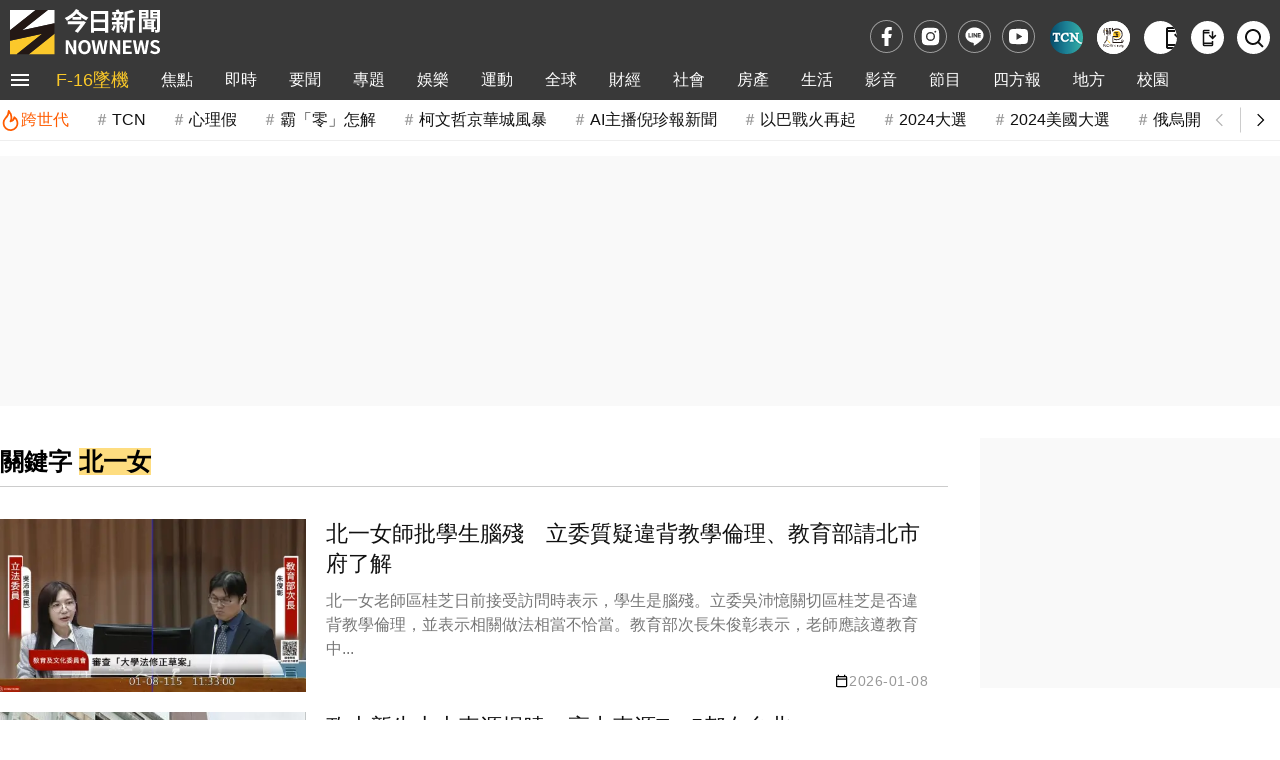

--- FILE ---
content_type: text/html;charset=UTF-8
request_url: https://www.nownews.com/tag?q=%E5%8C%97%E4%B8%80%E5%A5%B3
body_size: 16001
content:
<!DOCTYPE html>
<html lang="zh-TW">
<head>
<meta http-equiv="Content-Type" content="text/html; charset=utf-8">
<meta http-equiv="X-UA-Compatible" content="IE=edge,chrome=1">
<meta http-equiv="content-language" content="zh-Hant-TW">
<meta http-equiv="x-dns-prefetch-control" content="on">
<title>&#21271;&#19968;&#22899; 關鍵字 | NOWnews今日新聞</title>
<meta name="viewport" content="width=device-width, initial-scale=1.0, minimum-scale=1.0">
<meta name="copyright" content="NOWnews今日新聞">
<meta name="msapplication-TileColor" content="#ffffff">
<meta name="msapplication-TileImage" content="https://www.nownews.com/icon/logo-144x144.png">
<meta name="theme-color" content="#ebebeb">
<meta name="application-name" content="NOWnews今日新聞">
<meta name="twitter:card" content="summary">
<meta name="title" content="&#21271;&#19968;&#22899; 關鍵字 | NOWnews今日新聞">
<meta name="description" content="北一女師批學生腦殘　立委質疑違背教學倫理、教育部請北市府了解。政大新生十大來源揭曉　高中來源Top5都在台北。醫師女兒不念北一女「選大安高工」　網紅認同曝1關鍵：具競爭力。與高三同學並肩作戰！北一女校長宣布參加明年學測：不因年齡設限。北一女地下室失火搶救　對面法務部、北檢都停電。放棄讀北一女！學霸妹「1句話」改選師大附中　結局眾愣：太成功。台灣最強高中是它！比建中、北一女更難擠進　65%畢業讀國立頂大。區桂芝同框白狼「密談合照」曝光！周玉蔻酸：世紀經典畫面。2月電影／漫威新任美國隊長大戰紅浩克！芮妮《BJ4》戀上小鮮肉。曾國城失言「吳宗憲開砲了」！替女大生反擊：容得下你在這主持。">
<meta name="keywords" content="&#21271;&#19968;&#22899;">
<meta name="robots" content="max-image-preview:large">
<meta name="source" content="NOWnews今日新聞">
<meta name="publisher" content="NOWnews今日新聞">
<meta name="medium" content="news">
<meta itemprop="name" content="&#21271;&#19968;&#22899; 關鍵字 | NOWnews今日新聞">
<meta itemprop="headline"  content="&#21271;&#19968;&#22899; 關鍵字 | NOWnews今日新聞">
<meta itemprop="description" content="北一女師批學生腦殘　立委質疑違背教學倫理、教育部請北市府了解。政大新生十大來源揭曉　高中來源Top5都在台北。醫師女兒不念北一女「選大安高工」　網紅認同曝1關鍵：具競爭力。與高三同學並肩作戰！北一女校長宣布參加明年學測：不因年齡設限。北一女地下室失火搶救　對面法務部、北檢都停電。放棄讀北一女！學霸妹「1句話」改選師大附中　結局眾愣：太成功。台灣最強高中是它！比建中、北一女更難擠進　65%畢業讀國立頂大。區桂芝同框白狼「密談合照」曝光！周玉蔻酸：世紀經典畫面。2月電影／漫威新任美國隊長大戰紅浩克！芮妮《BJ4》戀上小鮮肉。曾國城失言「吳宗憲開砲了」！替女大生反擊：容得下你在這主持。">
<meta property="og:site_name" content="NOWnews今日新聞">
<meta property="og:type" content="website">
<meta property="og:title" content="&#21271;&#19968;&#22899; 關鍵字 | NOWnews今日新聞">
<meta property="og:description" content="北一女師批學生腦殘　立委質疑違背教學倫理、教育部請北市府了解。政大新生十大來源揭曉　高中來源Top5都在台北。醫師女兒不念北一女「選大安高工」　網紅認同曝1關鍵：具競爭力。與高三同學並肩作戰！北一女校長宣布參加明年學測：不因年齡設限。北一女地下室失火搶救　對面法務部、北檢都停電。放棄讀北一女！學霸妹「1句話」改選師大附中　結局眾愣：太成功。台灣最強高中是它！比建中、北一女更難擠進　65%畢業讀國立頂大。區桂芝同框白狼「密談合照」曝光！周玉蔻酸：世紀經典畫面。2月電影／漫威新任美國隊長大戰紅浩克！芮妮《BJ4》戀上小鮮肉。曾國城失言「吳宗憲開砲了」！替女大生反擊：容得下你在這主持。">
<meta property="og:image" itemprop="image" content="https://www.nownews.com/icon/banner.jpg">
<meta property="og:url" itemprop="url" content="https://www.nownews.com/tag?q=&#21271;&#19968;&#22899;">
<meta property="og:image:width" content="1000">
<meta property="og:image:height" content="800">
<meta property="article:publisher" content="https://www.facebook.com/nownews">
<meta property="fb:app_id" content="132863386747341">
<meta property="fb:pages" content="102884532662,269134316979,533291463428464,125694114221342">
<meta property="twitter:title" content="&#21271;&#19968;&#22899; 關鍵字 | NOWnews今日新聞">
<link rel="canonical" href="https://www.nownews.com/tag?q=&#21271;&#19968;&#22899;">
<script>
dataLayer = [{
	'category': 'tagList'
}];
traceData = {
	'page': 'tags'
};
</script>
<link rel="dns-prefetch" href="https://media.nownews.com/" />
<link rel="preconnect" href="https://media.nownews.com/" /> 
<link rel="preload" as="style" href="https://www.nownews.com/NOWnews/css.20251219025912/default.min.css">
<link rel="preload" as="style" href="https://www.nownews.com/NOWnews/css.20251219025912/style.min.css">
<link rel="preload" as="style" href="https://www.nownews.com/NOWnews/css.20251219025912/content.min.css">
<link rel="shortcut icon" type="image/png" href="https://www.nownews.com/icon/logo-48x48.png">
<link rel="icon" type="image/png" size="96x96" href="https://www.nownews.com/icon/logo-96x96.png">
<link rel="icon" type="image/png" size="144x144" href="https://www.nownews.com/icon/logo-144x144.png">
<link rel="icon" type="image/png" size="192x192" href="https://www.nownews.com/icon/logo-192x192.png">
<link rel="apple-touch-icon" size="192x192" href="https://www.nownews.com/icon/logo-192x192.png">
<link rel="stylesheet" href="https://www.nownews.com/NOWnews/css.20251219025912/default.min.css">
<link rel="stylesheet" href="https://www.nownews.com/NOWnews/css.20251219025912/style.min.css">
<link rel="stylesheet" href="https://www.nownews.com/NOWnews/css.20251219025912/content.min.css">
<link rel="preload" as="script" href="https://www.nownews.com/NOWnews/js.20251219025912/jquery-3.7.0.min.js">
<link rel="preload" as="script" href="https://www.nownews.com/NOWnews/js.20251219025912/xss.js">
<script src="https://www.nownews.com/NOWnews/js.20251219025912/jquery-3.7.0.min.js"></script>
<script defer src="https://www.nownews.com/NOWnews/js.20251219025912/xss.js"></script>
<script defer src="https://sdk.gamania.dev/webtrackingsdk.min.js.gz"></script>
<meta name="author" content="NOWnews今日新聞">
<meta name="main_category" content="tagList">
<meta name="sub_category" content="">
</head>
<body>
<!-- Google Tag Manager (noscript) -->
<noscript><iframe src="https://www.googletagmanager.com/ns.html?id=GTM-WD8SR7H"
height="0" width="0" style="display:none;visibility:hidden"></iframe></noscript>
<!-- End Google Tag Manager (noscript) -->
<!-- Icon清單 -->
<svg style="display:none"><symbol id="icon-menu-toggle" viewBox="0 0 24 24"><path d="M3 18h18v-2H3zm0-5h18v-2H3zm0-7v2h18V6z"/></symbol><symbol id="icon-close" viewBox="0 0 24 24"><path d="m12 10.586l4.95-4.95l1.415 1.415l-4.95 4.95l4.95 4.95l-1.415 1.414l-4.95-4.95l-4.95 4.95l-1.413-1.415l4.95-4.95l-4.95-4.95L7.05 5.638l4.95 4.95Z"/></symbol><symbol id="icon-arrow-left" viewBox="0 0 24 24"><path fill="none" stroke="currentColor" d="m14 7l-5 5l5 5"/></symbol><symbol id="icon-arrow-right" viewBox="0 0 24 24"><path fill="none" stroke="currentColor" d="m10 17l5-5l-5-5"/></symbol><symbol id="icon-fb" viewBox="0 0 24 24"><path d="M14 13.5h2.5l1-4H14v-2c0-1.03 0-2 2-2h1.5V2.14c-.326-.043-1.557-.14-2.857-.14C11.928 2 10 3.657 10 6.7v2.8H7v4h3V22h4v-8.5Z"/></symbol><symbol id="icon-ig" viewBox="0 0 24 24"><path d="M12 8.75a3.25 3.25 0 1 0 0 6.5a3.25 3.25 0 0 0 0-6.5Z"/><path fill-rule="evenodd" d="M6.77 3.082a47.472 47.472 0 0 1 10.46 0c1.899.212 3.43 1.707 3.653 3.613a45.67 45.67 0 0 1 0 10.61c-.223 1.906-1.754 3.401-3.652 3.614a47.468 47.468 0 0 1-10.461 0c-1.899-.213-3.43-1.708-3.653-3.613a45.672 45.672 0 0 1 0-10.611C3.34 4.789 4.871 3.294 6.77 3.082ZM17 6a1 1 0 1 0 0 2a1 1 0 0 0 0-2Zm-9.75 6a4.75 4.75 0 1 1 9.5 0a4.75 4.75 0 0 1-9.5 0Z" clip-rule="evenodd"/></symbol><symbol id="icon-line" viewBox="0 0 24 24"><path d="M12 5c3.86 0 7 2.674 7 5.962 0 1.316-.486 2.5-1.5 3.668l-.158.185c-1.534 1.736-4.62 3.761-5.342 4.08-.747.33-.637-.21-.606-.396l.1-.629c.023-.187.047-.478-.023-.664-.079-.204-.389-.31-.617-.362C7.49 16.377 5 13.909 5 10.962 5 7.674 8.14 5 12 5zM7.917 9.363h-.49l-.043.007c-.054.02-.093.073-.093.136v3.193l.005.037c.006.024.017.045.033.062.028.029.061.044.098.044h1.957l.043-.007c.054-.02.093-.073.093-.136v-.514l-.007-.045c-.018-.057-.07-.098-.13-.098h-1.33V9.506l-.007-.045c-.018-.057-.07-.098-.13-.098zm2.648 0h-.49l-.043.008c-.054.018-.093.072-.093.135v3.193l.007.045c.018.057.069.098.129.098h.49l.043-.007c.054-.02.092-.073.092-.136V9.506l-.006-.045c-.018-.057-.07-.098-.13-.098zm1.25 0h-.502l-.043.008c-.054.018-.093.072-.093.135v3.193l.007.045c.018.057.069.098.129.098h.49l.043-.007c.054-.02.093-.073.093-.136v-1.896l1.396 1.979.016.02.02.016.004.003.008.005.003.001.014.006.005.002.006.002.017.004h.508l.043-.006c.054-.02.093-.073.093-.136V9.506l-.007-.045c-.018-.057-.069-.098-.129-.098h-.49l-.043.008c-.054.018-.093.072-.093.135v1.897l-1.394-1.976-.005-.008-.007-.008-.004-.004-.006-.007-.008-.006-.007-.006-.01-.007-.017-.008-.012-.004-.013-.003h-.003l-.01-.002zm4.826 0h-1.957l-.035.005c-.023.007-.043.019-.06.036v.001l-.002.001c-.016.019-.028.04-.034.063l-.005.037v3.193l.005.037c.006.024.018.046.035.064.018.019.039.03.061.037l.035.005h1.957l.043-.007c.054-.02.093-.073.093-.136v-.514l-.007-.045c-.018-.057-.069-.098-.129-.098h-1.33v-.54h1.33l.043-.007c.054-.019.093-.072.093-.135v-.514l-.007-.046c-.018-.056-.069-.097-.129-.097h-1.33v-.54h1.33l.043-.007c.054-.02.093-.073.093-.136v-.514l-.007-.045c-.018-.057-.069-.098-.129-.098z"/></symbol><symbol id="icon-yt" viewBox="0 0 24 24"><path d="M12.244 4c.534.003 1.87.016 3.29.073l.504.022c1.429.067 2.857.183 3.566.38c.945.266 1.687 1.04 1.938 2.022c.4 1.56.45 4.602.456 5.339l.001.152v.174c-.007.737-.057 3.78-.457 5.339c-.254.985-.997 1.76-1.938 2.022c-.709.197-2.137.313-3.566.38l-.504.023c-1.42.056-2.756.07-3.29.072l-.235.001h-.255c-1.13-.007-5.856-.058-7.36-.476c-.944-.266-1.687-1.04-1.938-2.022c-.4-1.56-.45-4.602-.456-5.339v-.326c.006-.737.056-3.78.456-5.339c.254-.985.997-1.76 1.939-2.021c1.503-.419 6.23-.47 7.36-.476h.489ZM9.999 8.5v7l6-3.5l-6-3.5Z"/></symbol><symbol id="icon-app" viewBox="0 0 24 24"><path d="M7 23q-.825 0-1.413-.588T5 21V3q0-.825.588-1.413T7 1h7v2H7v1h7v2H7v12h10v-2h2v5q0 .825-.588 1.413T17 23H7Zm0-3v1h10v-1H7Zm11-6l-5-5l1.4-1.4l2.6 2.6V3h2v7.2l2.6-2.6L23 9l-5 5ZM7 4V3v1Zm0 16v1v-1Z"/></symbol><symbol id="icon-search" viewBox="0 0 24 24"><path d="M10 18a7.952 7.952 0 0 0 4.897-1.688l4.396 4.396l1.414-1.414l-4.396-4.396A7.952 7.952 0 0 0 18 10c0-4.411-3.589-8-8-8s-8 3.589-8 8s3.589 8 8 8zm0-14c3.309 0 6 2.691 6 6s-2.691 6-6 6s-6-2.691-6-6s2.691-6 6-6z"/></symbol><symbol id="icon-video-play" viewBox="0 0 24 24"><path d="M8 17.175V6.825q0-.425.3-.713t.7-.287q.125 0 .263.037t.262.113l8.15 5.175q.225.15.338.375t.112.475t-.112.475t-.338.375l-8.15 5.175q-.125.075-.262.113T9 18.175q-.4 0-.7-.288t-.3-.712"/></symbol><symbol id="icon-calendar" viewBox="0 0 24 24"><path d="M19 3h-1V1h-2v2H8V1H6v2H5a2 2 0 0 0-2 2v14a2 2 0 0 0 2 2h14c1.11 0 2-.89 2-2V5a2 2 0 0 0-2-2m0 16H5V9h14zm0-12H5V5h14z"/></symbol><symbol id="icon-calendar-edited" viewBox="0 0 24 24"><path d="M5 10h14v2h2V6c0-1.1-.9-2-2-2h-1V2h-2v2H8V2H6v2H5c-1.11 0-1.99.9-1.99 2L3 20a2 2 0 0 0 2 2h7v-2H5zm0-4h14v2H5zm17.84 10.28l-.71.71l-2.12-2.12l.71-.71a.996.996 0 0 1 1.41 0l.71.71c.39.39.39 1.02 0 1.41m-3.54-.7l2.12 2.12l-5.3 5.3H14v-2.12z"/></symbol><symbol id="icon-hot-fire" viewBox="0 0 24 24"><path fill="none" stroke="currentColor" stroke-linecap="round" stroke-linejoin="round" stroke-width="2" d="M6 9.7a8 8 0 1 0 10.4-1.4Q16 12 12 13q3-6-2-12q0 5-4 8.7"/></symbol><symbol id="icon-user" viewBox="0 0 24 24"><g fill="none" stroke="currentColor" stroke-linecap="round" stroke-width="2"><path d="M19.727 20.447c-.455-1.276-1.46-2.403-2.857-3.207S13.761 16 12 16s-3.473.436-4.87 1.24s-2.402 1.931-2.857 3.207"/><circle cx="12" cy="8" r="4"/></g></symbol></svg><!-- Menu & 快訊 -->
	<header>
    <div class="wrapper">
        <div class="logoBlk">
            <div class="header-logo">
                <a href="https://www.nownews.com" aria-label="NOWnews今日新聞"><img src="https://www.nownews.com/icon/logo-120x37-w.svg" alt="NOWnews今日新聞" width="150" height="46"></a>                
            </div>
            <div class="promote-banner"></div>                                          
        </div>
       <div class="subsitetoolsBlk">
			<div class="social-media">
                <a href="https://www.facebook.com/nownews" target="_blank" rel="noopener noreferrer" class="trace-click" data-tracetype="track" data-sec="fb" aria-label="fb">
                    <svg width="23" height="23" alt="Facebook"><use href="#icon-fb"></use></svg>
			    </a>
			    <a href="https://www.instagram.com/nownews" target="_blank" rel="noopener noreferrer" class="trace-click" data-tracetype="track" data-sec="instagram" aria-label="instagram">
			    	<svg width="23" height="23" alt="Instagram"><use href="#icon-ig"></use></svg>
			    </a>
			    <a href="https://line.me/R/ti/p/@nownews?from=page&openQrModal=true&searchId=nownews" target="_blank" rel="noopener noreferrer" class="trace-click" data-tracetype="track" data-sec="line" aria-label="line">
			    	<svg width="23" height="23" alt="LINE"><use href="#icon-line"></use></svg>
			    </a>
			    <a href="https://www.youtube.com/channel/UCg8EwsqYmiw7G267xxPyXsg" target="_blank" rel="noopener noreferrer" class="trace-click" data-tracetype="track" data-sec="youtube" aria-label="youtube" title="訂閱NOWnews頻道">
			    	<svg width="23" height="23" alt="Youtube"><use href="#icon-yt"></use></svg>
			    </a>
                </div>       
			<div class="subSite">
                <a class="babyou-icon subsite-icon trace-click" href="https://www.tcn.tw/" target="_blank" aria-label="Taiwan Current News" rel="noopener" data-tracetype='brand' data-sec='main_menu' style="border-radius:50px">
                    <img src="https://www.nownews.com/NOWnews/images/icon/subsite-color/TCN_48x48.png" alt="Taiwan Current News">
                </a>                
                <a class="onepage-icon subsite-icon trace-click" href="https://onepage.nownews.com/" target="_blank" aria-label="NOWnews懶人包" rel="noopener" data-tracetype='brand' data-sec='main_menu'>
                    <img src="https://www.nownews.com/NOWnews/images/icon/subsite-color/icon-onepage.svg" alt="NOWnews懶人包">
                </a>
                </div>
			<div class="tools">
				<button id="getApp" class="app-download-pc tools-icon" type="button" aria-label="下載NOWnews APP">
                    <i class="icon" aria-hidden="true"><svg alt="下載NOWnews APP"><use href="#icon-app"></use></svg></i>
                </button>
                <a id="appDownload" class="app-download-mb tools-icon" href="https://play.google.com/store/apps/details?id=com.nownews.news2&amp;hl=zh_TW&amp;gl=US" target="_blank" rel="noopener noreferrer" aria-label="下載NOWnews APP">
                    <i class="icon" aria-hidden="true"><svg alt="下載NOWnews APP"><use href="#icon-app"></use></svg></i>
                </a>
                <a class="search-icon tools-icon" href="https://www.nownews.com/search" class="search" aria-label="檢索">
                    <i class="icon search" aria-hidden="true"><svg alt="檢索"><use href="#icon-search"></use></svg></i>
                </a>                
			</div>
       </div>            
    </div>
    <div class="navOverlay"></div>
    <div id="header">
        <nav>
            <div class="wrapper">
                <div class="navBlk">
                    <div class="toggleBlk">
                        <button class="btn pt" aria-label="menu">
                        	<svg width="26" height="26" alt="menu toggle"><use href="#icon-menu-toggle" fill="#fff"></use></svg>
                        </button>
                    </div>
                    <div class="navbar-container">
                        <ul class="navbar-slider" id="slider-navBar"><li class='cateMain navbar-list-item highlight'><a href='https://www.nownews.com/cat/column/f16/' target='' class='Menu1st-menu navbar-item trace-click' data-tracetype='category' data-sec='main_menu'>F-16墜機</a></li><li class='cateMain navbar-list-item'><a href='https://www.nownews.com/focus/' target='' class='Menu1st-menu navbar-item trace-click' data-tracetype='category' data-sec='main_menu'>焦點</a></li><li class='cateMain navbar-list-item'><a href='https://www.nownews.com/cat/breaking/' target='' class='Menu1st-menu navbar-item trace-click' data-tracetype='category' data-sec='main_menu'>即時</a></li><li class='cateMain navbar-list-item'><a href='https://www.nownews.com/cat/news-summary/' target='' class='Menu1st-menu navbar-item trace-click' data-tracetype='category' data-sec='main_menu'>要聞</a><div class='submenu-wrap'><ul class='submenu'><li class='submenu-list-item'><a href="https://www.nownews.com/cat/news-summary/politics/" target="" class='Menu2nd-menu trace-click submenu-item' data-tracetype='category' data-sec='main_menu' data-maincat='要聞'>政治快訊</a></li><li class='submenu-list-item'><a href="https://www.nownews.com/cat/news-summary/insidepolitics/" target="" class='Menu2nd-menu trace-click submenu-item' data-tracetype='category' data-sec='main_menu' data-maincat='要聞'>政治內幕</a></li><li class='submenu-list-item'><a href="https://www.nownews.com/cat/news-summary/analysis/" target="" class='Menu2nd-menu trace-click submenu-item' data-tracetype='category' data-sec='main_menu' data-maincat='要聞'>政治巷仔內</a></li><li class='submenu-list-item'><a href="https://www.nownews.com/cat/news-summary/celebrityinterview/" target="" class='Menu2nd-menu trace-click submenu-item' data-tracetype='category' data-sec='main_menu' data-maincat='要聞'>今日名人訪</a></li><li class='submenu-list-item'><a href="https://www.nownews.com/cat/news-summary/life-focus/" target="" class='Menu2nd-menu trace-click submenu-item' data-tracetype='category' data-sec='main_menu' data-maincat='要聞'>生活焦點</a></li><li class='submenu-list-item'><a href="https://www.nownews.com/cat/news-summary/military/" target="" class='Menu2nd-menu trace-click submenu-item' data-tracetype='category' data-sec='main_menu' data-maincat='要聞'>軍武戰情</a></li><li class='submenu-list-item'><a href="https://www.nownews.com/cat/news-summary/Law/" target="" class='Menu2nd-menu trace-click submenu-item' data-tracetype='category' data-sec='main_menu' data-maincat='要聞'>司法焦點</a></li><li class='submenu-list-item'><a href="https://www.nownews.com/cat/news-summary/sen-lian/" target="" class='Menu2nd-menu trace-click submenu-item' data-tracetype='category' data-sec='main_menu' data-maincat='要聞'>聲量調查所</a></li><li class='submenu-list-item'><a href="https://www.nownews.com/cat/news-summary/nownewsa1/" target="" class='Menu2nd-menu trace-click submenu-item' data-tracetype='category' data-sec='main_menu' data-maincat='要聞'>今日社論</a></li><li class='submenu-list-item'><a href="https://www.nownews.com/cat/news-summary/celebritycomment-forum-2/" target="" class='Menu2nd-menu trace-click submenu-item' data-tracetype='category' data-sec='main_menu' data-maincat='要聞'>名家論壇</a></li><li class='submenu-list-item'><a href="https://www.nownews.com/cat/news-summary/usertalk/" target="" class='Menu2nd-menu trace-click submenu-item' data-tracetype='category' data-sec='main_menu' data-maincat='要聞'>今日廣場</a></li></ul></div></li><li class='cateMain navbar-list-item'><a href='https://www.nownews.com/cat/st/' target='' class='Menu1st-menu navbar-item trace-click' data-tracetype='category' data-sec='main_menu'>專題</a><div class='submenu-wrap'><ul class='submenu'><li class='submenu-list-item'><a href="https://www.nownews.com/topicgroup/" target="" class='Menu2nd-menu trace-click submenu-item' data-tracetype='category' data-sec='main_menu' data-maincat='專題'>重磅追蹤</a></li><li class='submenu-list-item'><a href="https://www.nownews.com/topics/" target="" class='Menu2nd-menu trace-click submenu-item' data-tracetype='category' data-sec='main_menu' data-maincat='專題'>熱門話題</a></li></ul></div></li><li class='cateMain navbar-list-item'><a href='https://www.nownews.com/cat/entertainment/' target='' class='Menu1st-menu navbar-item trace-click' data-tracetype='category' data-sec='main_menu'>娛樂</a><div class='submenu-wrap'><ul class='submenu'><li class='submenu-list-item'><a href="https://www.nownews.com/cat/entertainment/Q1o0jK5O8n/" target="" class='Menu2nd-menu trace-click submenu-item' data-tracetype='category' data-sec='main_menu' data-maincat='娛樂'>熱門</a></li><li class='submenu-list-item'><a href="https://www.nownews.com/cat/entertainment/jkpop/" target="" class='Menu2nd-menu trace-click submenu-item' data-tracetype='category' data-sec='main_menu' data-maincat='娛樂'>日韓</a></li><li class='submenu-list-item'><a href="https://www.nownews.com/cat/entertainment/goddess-now-home-delivery/" target="" class='Menu2nd-menu trace-click submenu-item' data-tracetype='category' data-sec='main_menu' data-maincat='娛樂'>女神</a></li><li class='submenu-list-item'><a href="https://www.nownews.com/cat/entertainment/bN8yAbpZ8a/" target="" class='Menu2nd-menu trace-click submenu-item' data-tracetype='category' data-sec='main_menu' data-maincat='娛樂'>戲劇</a></li><li class='submenu-list-item'><a href="https://www.nownews.com/cat/entertainment/financial-management-star/" target="" class='Menu2nd-menu trace-click submenu-item' data-tracetype='category' data-sec='main_menu' data-maincat='娛樂'>綜藝</a></li><li class='submenu-list-item'><a href="https://www.nownews.com/cat/entertainment/6b7zeaQ28p/" target="" class='Menu2nd-menu trace-click submenu-item' data-tracetype='category' data-sec='main_menu' data-maincat='娛樂'>音樂</a></li><li class='submenu-list-item'><a href="https://www.nownews.com/cat/entertainment/Kw8gyOeko2/" target="" class='Menu2nd-menu trace-click submenu-item' data-tracetype='category' data-sec='main_menu' data-maincat='娛樂'>電影</a></li></ul></div></li><li class='cateMain navbar-list-item'><a href='https://www.nownews.com/cat/sport/' target='' class='Menu1st-menu navbar-item trace-click' data-tracetype='category' data-sec='main_menu'>運動</a><div class='submenu-wrap'><ul class='submenu'><li class='submenu-list-item'><a href="https://www.nownews.com/cat/sport/baseball/" target="" class='Menu2nd-menu trace-click submenu-item' data-tracetype='category' data-sec='main_menu' data-maincat='運動'>棒球</a></li><li class='submenu-list-item'><a href="https://www.nownews.com/cat/sport/mlb/" target="" class='Menu2nd-menu trace-click submenu-item' data-tracetype='category' data-sec='main_menu' data-maincat='運動'>MLB</a></li><li class='submenu-list-item'><a href="https://www.nownews.com/cat/sport/baseketball/" target="" class='Menu2nd-menu trace-click submenu-item' data-tracetype='category' data-sec='main_menu' data-maincat='運動'>籃球</a></li><li class='submenu-list-item'><a href="https://www.nownews.com/cat/sport/nba/" target="" class='Menu2nd-menu trace-click submenu-item' data-tracetype='category' data-sec='main_menu' data-maincat='運動'>NBA</a></li><li class='submenu-list-item'><a href="https://www.nownews.com/cat/sport/comple/" target="" class='Menu2nd-menu trace-click submenu-item' data-tracetype='category' data-sec='main_menu' data-maincat='運動'>綜合</a></li><li class='submenu-list-item'><a href="https://www.nownews.com/cat/antarctica-adventure/" target="" class='Menu2nd-menu trace-click submenu-item' data-tracetype='category' data-sec='main_menu' data-maincat='運動'>冒險專區</a></li></ul></div></li><li class='cateMain navbar-list-item'><a href='https://www.nownews.com/cat/news-global/' target='' class='Menu1st-menu navbar-item trace-click' data-tracetype='category' data-sec='main_menu'>全球</a><div class='submenu-wrap'><ul class='submenu'><li class='submenu-list-item'><a href="https://www.nownews.com/cat/news-global/frontpage/" target="" class='Menu2nd-menu trace-click submenu-item' data-tracetype='category' data-sec='main_menu' data-maincat='全球'>國際要聞</a></li><li class='submenu-list-item'><a href="https://www.nownews.com/cat/news-global/chinaindex/" target="" class='Menu2nd-menu trace-click submenu-item' data-tracetype='category' data-sec='main_menu' data-maincat='全球'>兩岸傳真</a></li><li class='submenu-list-item'><a href="https://www.nownews.com/cat/news-global/intl-analysis/" target="" class='Menu2nd-menu trace-click submenu-item' data-tracetype='category' data-sec='main_menu' data-maincat='全球'>國際巷仔內</a></li><li class='submenu-list-item'><a href="https://www.nownews.com/cat/news-global/2024-us-election/" target="" class='Menu2nd-menu trace-click submenu-item' data-tracetype='category' data-sec='main_menu' data-maincat='全球'>2024美國大選</a></li><li class='submenu-list-item'><a href="https://www.nownews.com/cat/news-global/intl-gossip/" target="" class='Menu2nd-menu trace-click submenu-item' data-tracetype='category' data-sec='main_menu' data-maincat='全球'>國際萬花筒</a></li><li class='submenu-list-item'><a href="https://www.nownews.com/cat/news-global/character/" target="" class='Menu2nd-menu trace-click submenu-item' data-tracetype='category' data-sec='main_menu' data-maincat='全球'>國際人物</a></li><li class='submenu-list-item'><a href="https://www.nownews.com/cat/news-global/global-special-report/" target="" class='Menu2nd-menu trace-click submenu-item' data-tracetype='category' data-sec='main_menu' data-maincat='全球'>國際專題</a></li></ul></div></li><li class='cateMain navbar-list-item'><a href='https://www.nownews.com/cat/finance/' target='' class='Menu1st-menu navbar-item trace-click' data-tracetype='category' data-sec='main_menu'>財經</a><div class='submenu-wrap'><ul class='submenu'><li class='submenu-list-item'><a href="https://www.nownews.com/cat/finance/industry/" target="" class='Menu2nd-menu trace-click submenu-item' data-tracetype='category' data-sec='main_menu' data-maincat='財經'>產業動態</a></li><li class='submenu-list-item'><a href="https://www.nownews.com/cat/finance/financial/" target="" class='Menu2nd-menu trace-click submenu-item' data-tracetype='category' data-sec='main_menu' data-maincat='財經'>股匯投資</a></li><li class='submenu-list-item'><a href="https://www.nownews.com/cat/finance/internationalfinance/" target="" class='Menu2nd-menu trace-click submenu-item' data-tracetype='category' data-sec='main_menu' data-maincat='財經'>國際財經</a></li><li class='submenu-list-item'><a href="https://www.nownews.com/cat/finance/sign/" target="" class='Menu2nd-menu trace-click submenu-item' data-tracetype='category' data-sec='main_menu' data-maincat='財經'>財經巷仔內</a></li><li class='submenu-list-item'><a href="https://www.nownews.com/cat/finance/weeklystock/" target="" class='Menu2nd-menu trace-click submenu-item' data-tracetype='category' data-sec='main_menu' data-maincat='財經'>今日來講股</a></li><li class='submenu-list-item'><a href="https://www.nownews.com/cat/finance/exchangerate/" target="" class='Menu2nd-menu trace-click submenu-item' data-tracetype='category' data-sec='main_menu' data-maincat='財經'>今日我最匯</a></li><li class='submenu-list-item'><a href="https://www.nownews.com/cat/finance/dictionary/" target="" class='Menu2nd-menu trace-click submenu-item' data-tracetype='category' data-sec='main_menu' data-maincat='財經'>財經小辭典</a></li><li class='submenu-list-item'><a href="https://www.nownews.com/cat/finance/womenpower/" target="" class='Menu2nd-menu trace-click submenu-item' data-tracetype='category' data-sec='main_menu' data-maincat='財經'>職場薪女力</a></li><li class='submenu-list-item'><a href="https://www.nownews.com/cat/finance/people/" target="" class='Menu2nd-menu trace-click submenu-item' data-tracetype='category' data-sec='main_menu' data-maincat='財經'>財經人物</a></li><li class='submenu-list-item'><a href="https://www.nownews.com/cat/finance/nowfinance/" target="" class='Menu2nd-menu trace-click submenu-item' data-tracetype='category' data-sec='main_menu' data-maincat='財經'>財經專題</a></li></ul></div></li><li class='cateMain navbar-list-item'><a href='https://www.nownews.com/cat/society-vientiane/' target='' class='Menu1st-menu navbar-item trace-click' data-tracetype='category' data-sec='main_menu'>社會</a></li><li class='cateMain navbar-list-item'><a href='https://www.nownews.com/cat/house2/' target='' class='Menu1st-menu navbar-item trace-click' data-tracetype='category' data-sec='main_menu'>房產</a><div class='submenu-wrap'><ul class='submenu'><li class='submenu-list-item'><a href="https://www.nownews.com/cat/house2/region/" target="" class='Menu2nd-menu trace-click submenu-item' data-tracetype='category' data-sec='main_menu' data-maincat='房產'>地產焦點</a></li><li class='submenu-list-item'><a href="https://www.nownews.com/cat/house2/oversea/" target="" class='Menu2nd-menu trace-click submenu-item' data-tracetype='category' data-sec='main_menu' data-maincat='房產'>海外置產</a></li><li class='submenu-list-item'><a href="https://www.nownews.com/cat/house2/lifestyle/" target="" class='Menu2nd-menu trace-click submenu-item' data-tracetype='category' data-sec='main_menu' data-maincat='房產'>居家生活</a></li><li class='submenu-list-item'><a href="https://www.nownews.com/cat/2020newforces/" target="" class='Menu2nd-menu trace-click submenu-item' data-tracetype='category' data-sec='main_menu' data-maincat='房產'>房產新勢力</a></li><li class='submenu-list-item'><a href="https://www.nownews.com/sinyi" target="_blank" rel="noopener" class='Menu2nd-menu trace-click submenu-item' data-tracetype='brand' data-sec='main_menu' data-maincat='房產'>信義房屋</a></li></ul></div></li><li class='cateMain navbar-list-item'><a href='https://www.nownews.com/cat/life/' target='' class='Menu1st-menu navbar-item trace-click' data-tracetype='category' data-sec='main_menu'>生活</a><div class='submenu-wrap'><ul class='submenu'><li class='submenu-list-item'><a href="https://www.nownews.com/cat/life/novelty/" target="" class='Menu2nd-menu trace-click submenu-item' data-tracetype='category' data-sec='main_menu' data-maincat='生活'>新奇網搜</a></li><li class='submenu-list-item'><a href="https://www.nownews.com/cat/life/smart-life/" target="" class='Menu2nd-menu trace-click submenu-item' data-tracetype='category' data-sec='main_menu' data-maincat='生活'>聰明好康</a></li><li class='submenu-list-item'><a href="https://www.nownews.com/cat/life/food-life/" target="" class='Menu2nd-menu trace-click submenu-item' data-tracetype='category' data-sec='main_menu' data-maincat='生活'>美食旅遊</a></li><li class='submenu-list-item'><a href="https://www.nownews.com/cat/life/weatherforecast/" target="" class='Menu2nd-menu trace-click submenu-item' data-tracetype='category' data-sec='main_menu' data-maincat='生活'>天氣預報</a></li><li class='submenu-list-item'><a href="https://www.nownews.com/cat/life/health-life/" target="" class='Menu2nd-menu trace-click submenu-item' data-tracetype='category' data-sec='main_menu' data-maincat='生活'>醫藥健康</a></li><li class='submenu-list-item'><a href="https://www.nownews.com/cat/life/eworld/" target="" class='Menu2nd-menu trace-click submenu-item' data-tracetype='category' data-sec='main_menu' data-maincat='生活'>3C車市</a></li><li class='submenu-list-item'><a href="https://www.nownews.com/cat/life/game-cartoon/" target="" class='Menu2nd-menu trace-click submenu-item' data-tracetype='category' data-sec='main_menu' data-maincat='生活'>電玩動漫</a></li><li class='submenu-list-item'><a href="https://www.nownews.com/cat/life/pets/" target="" class='Menu2nd-menu trace-click submenu-item' data-tracetype='category' data-sec='main_menu' data-maincat='生活'>寵毛星球</a></li><li class='submenu-list-item'><a href="https://www.nownews.com/cat/life/culture-artistic/" target="" class='Menu2nd-menu trace-click submenu-item' data-tracetype='category' data-sec='main_menu' data-maincat='生活'>命理運勢</a></li><li class='submenu-list-item'><a href="https://www.nownews.com/cat/life/gamaisland/" target="" class='Menu2nd-menu trace-click submenu-item' data-tracetype='category' data-sec='main_menu' data-maincat='生活'>教你做美食</a></li><li class='submenu-list-item'><a href="https://www.nownews.com/cat/life/dailybeauty/" target="" class='Menu2nd-menu trace-click submenu-item' data-tracetype='category' data-sec='main_menu' data-maincat='生活'>醫美時尚</a></li></ul></div></li><li class='cateMain navbar-list-item'><a href='https://www.nownews.com/cat/clips/' target='' class='Menu1st-menu navbar-item trace-click' data-tracetype='category' data-sec='main_menu'>影音</a><div class='submenu-wrap'><ul class='submenu'><li class='submenu-list-item'><a href="https://www.nownews.com/cat/clips/tag-person/" target="" class='Menu2nd-menu trace-click submenu-item' data-tracetype='category' data-sec='main_menu' data-maincat='影音'>Tag人物</a></li><li class='submenu-list-item'><a href="https://www.nownews.com/cat/clips/hero/" target="" class='Menu2nd-menu trace-click submenu-item' data-tracetype='category' data-sec='main_menu' data-maincat='影音'>今日英雄</a></li><li class='submenu-list-item'><a href="https://www.nownews.com/cat/clips/ksong/" target="" class='Menu2nd-menu trace-click submenu-item' data-tracetype='category' data-sec='main_menu' data-maincat='影音'>K歌NOW新聞</a></li><li class='submenu-list-item'><a href="https://www.nownews.com/cat/clips/financedriver/" target="" class='Menu2nd-menu trace-click submenu-item' data-tracetype='category' data-sec='main_menu' data-maincat='影音'>財富老司機</a></li></ul></div></li><li class='cateMain navbar-list-item'><a href='https://www.nownews.com/cat/show/' target='' class='Menu1st-menu navbar-item trace-click' data-tracetype='category' data-sec='main_menu'>節目</a><div class='submenu-wrap'><ul class='submenu'><li class='submenu-list-item'><a href="https://www.nownews.com/cat/show/netizen-knowledge/" target="" class='Menu2nd-menu trace-click submenu-item' data-tracetype='category' data-sec='main_menu' data-maincat='節目'>鄉民大學問</a></li><li class='submenu-list-item'><a href="https://www.nownews.com/cat/show/nowsportssound/" target="" class='Menu2nd-menu trace-click submenu-item' data-tracetype='category' data-sec='main_menu' data-maincat='節目'>肯尼NOW星球</a></li><li class='submenu-list-item'><a href="https://www.nownews.com/cat/show/baseball-celebrity/" target="" class='Menu2nd-menu trace-click submenu-item' data-tracetype='category' data-sec='main_menu' data-maincat='節目'>野球名人房</a></li><li class='submenu-list-item'><a href="https://eclipse.nownews.com/" target="_blank" rel="noopener" class='Menu2nd-menu trace-click submenu-item' data-tracetype='brand' data-sec='main_menu' data-maincat='節目'>絕美日環食</a></li><li class='submenu-list-item'><a href="https://www.nownews.com/cat/show/solar-eclipse/" target="" class='Menu2nd-menu trace-click submenu-item' data-tracetype='category' data-sec='main_menu' data-maincat='節目'>2024北美日全食</a></li></ul></div></li><li class='cateMain navbar-list-item'><a href='https://www.nownews.com/cat/4wayvoice/' target='' class='Menu1st-menu navbar-item trace-click' data-tracetype='category' data-sec='main_menu'>四方報</a><div class='submenu-wrap'><ul class='submenu'><li class='submenu-list-item'><a href="https://www.nownews.com/cat/4wayvoice/migrant-worker/" target="" class='Menu2nd-menu trace-click submenu-item' data-tracetype='category' data-sec='main_menu' data-maincat='四方報'>移工</a></li><li class='submenu-list-item'><a href="https://www.nownews.com/cat/4wayvoice/new-immigrants/" target="" class='Menu2nd-menu trace-click submenu-item' data-tracetype='category' data-sec='main_menu' data-maincat='四方報'>新住民</a></li><li class='submenu-list-item'><a href="https://www.nownews.com/cat/4wayvoice/newsouthboundpolicy/" target="" class='Menu2nd-menu trace-click submenu-item' data-tracetype='category' data-sec='main_menu' data-maincat='四方報'>新南向政策</a></li><li class='submenu-list-item'><a href="https://www.nownews.com/cat/4wayvoice/seasia-business-and-finance/" target="" class='Menu2nd-menu trace-click submenu-item' data-tracetype='category' data-sec='main_menu' data-maincat='四方報'>東南亞產經</a></li><li class='submenu-list-item'><a href="https://www.nownews.com/cat/4wayvoice/seasia-news/" target="" class='Menu2nd-menu trace-click submenu-item' data-tracetype='category' data-sec='main_menu' data-maincat='四方報'>東南亞新聞</a></li></ul></div></li><li class='cateMain navbar-list-item'><a href='https://www.nownews.com/cat/local/' target='' class='Menu1st-menu navbar-item trace-click' data-tracetype='category' data-sec='main_menu'>地方</a><div class='submenu-wrap'><ul class='submenu'><li class='submenu-list-item'><a href="https://www.nownews.com/cat/local/ppc/" target="" class='Menu2nd-menu trace-click submenu-item' data-tracetype='category' data-sec='main_menu' data-maincat='地方'>北北基</a></li><li class='submenu-list-item'><a href="https://www.nownews.com/cat/local/tcm/" target="" class='Menu2nd-menu trace-click submenu-item' data-tracetype='category' data-sec='main_menu' data-maincat='地方'>桃竹苗</a></li><li class='submenu-list-item'><a href="https://www.nownews.com/cat/local/cct/" target="" class='Menu2nd-menu trace-click submenu-item' data-tracetype='category' data-sec='main_menu' data-maincat='地方'>中彰投</a></li><li class='submenu-list-item'><a href="https://www.nownews.com/cat/local/ycn/" target="" class='Menu2nd-menu trace-click submenu-item' data-tracetype='category' data-sec='main_menu' data-maincat='地方'>雲嘉南</a></li><li class='submenu-list-item'><a href="https://www.nownews.com/cat/local/kpp/" target="" class='Menu2nd-menu trace-click submenu-item' data-tracetype='category' data-sec='main_menu' data-maincat='地方'>高屏澎</a></li><li class='submenu-list-item'><a href="https://www.nownews.com/cat/local/yhd/" target="" class='Menu2nd-menu trace-click submenu-item' data-tracetype='category' data-sec='main_menu' data-maincat='地方'>宜花東</a></li><li class='submenu-list-item'><a href="https://www.nownews.com/cat/local/km/" target="" class='Menu2nd-menu trace-click submenu-item' data-tracetype='category' data-sec='main_menu' data-maincat='地方'>金馬</a></li><li class='submenu-list-item'><a href="https://www.nownews.com/cat/local/society/" target="" class='Menu2nd-menu trace-click submenu-item' data-tracetype='category' data-sec='main_menu' data-maincat='地方'>地方警政</a></li><li class='submenu-list-item'><a href="https://www.nownews.com/cat/local/loc-food/" target="" class='Menu2nd-menu trace-click submenu-item' data-tracetype='category' data-sec='main_menu' data-maincat='地方'>美食巷仔內</a></li><li class='submenu-list-item'><a href="https://www.nownews.com/cat/local/local-affairs/" target="" class='Menu2nd-menu trace-click submenu-item' data-tracetype='category' data-sec='main_menu' data-maincat='地方'>在地大小事</a></li></ul></div></li><li class='cateMain navbar-list-item'><a href='https://www.nownews.com/cat/gama/' target='' class='Menu1st-menu navbar-item trace-click' data-tracetype='category' data-sec='main_menu'>校園</a><div class='submenu-wrap'><ul class='submenu'><li class='submenu-list-item'><a href="https://www.nownews.com/cat/gama/gamaschool/" target="" class='Menu2nd-menu trace-click submenu-item' data-tracetype='category' data-sec='main_menu' data-maincat='校園'>初聲</a></li><li class='submenu-list-item'><a href="https://www.nownews.com/cat/gama/bi-chun/" target="" class='Menu2nd-menu trace-click submenu-item' data-tracetype='category' data-sec='main_menu' data-maincat='校園'>精選畢展</a></li><li class='submenu-list-item'><a href="https://www.nownews.com/cat/gama/ehanlin/" target="" class='Menu2nd-menu trace-click submenu-item' data-tracetype='category' data-sec='main_menu' data-maincat='校園'>教育科技</a></li></ul></div></li></ul>
                        <div class="navbar-more">
                            <button class="nav-btn-more">⋯</button>
                            <div class="nav-more-dropdown">
                                <ul class="submenu nav-more-list"></ul>
                            </div>
                        </div>                        
                    </div>
                </div>
            </div>
        </nav>
    </div>
</header>
<!-- 專題icon -->
<section class="breakingNews">
	<div class="topic-container">
		<div class="topic-heavy" id="divTopicHeavy"><a href='https://crossroad.nownews.com/' aria-label='跨世代' target='_blank' data-sec='topics_menu' data-tracetype='category' rel='noopener'><div class='fixed-item'>跨世代</div><i class='icon'><svg alt='icon'><use href='#icon-hot-fire'></use></svg></i></a></div>
        <div class="topic-list">
            <div class="slide-content" id="slideContent"><div class='topic-item'><div class='topic-icon-wrap'><a class='topic-logo single-item' href='https://www.tcn.tw/?utm_source=nn_topics&utm_medium=RWD' aria-label='TCN' target='_blank' data-sec='topics_menu' data-tracetype='brand' rel='noopener'>TCN</a></div></div><div class='topic-item'><div class='topic-icon-wrap'><a class='topic-logo single-item' href='https://www.nownews.com/stress/' aria-label='心理假' target='_blank' data-sec='topics_menu' data-tracetype='brand' rel='noopener'>心理假</a></div></div><div class='topic-item'><div class='topic-icon-wrap'><a class='topic-logo single-item' href='https://www.nownews.com/antibullying/' aria-label='霸「零」怎解' target='_blank' data-sec='topics_menu' data-tracetype='brand' rel='noopener'>霸「零」怎解</a></div></div><div class='topic-item'><div class='topic-icon-wrap'><a class='topic-logo single-item' href='https://www.nownews.com/cat/column/ko-wen-je-scandal/' aria-label='柯文哲京華城風暴' target='_blank' data-sec='topics_menu' data-tracetype='category' rel='noopener'>柯文哲京華城風暴</a></div></div><div class='topic-item'><div class='topic-icon-wrap'><a class='topic-logo single-item' href='https://www.youtube.com/watch?v=YBgQRpZqeug' aria-label='AI主播倪珍報新聞' target='_blank' data-sec='topics_menu' data-tracetype='brand' rel='noopener'>AI主播倪珍報新聞</a></div></div><div class='topic-item'><div class='topic-icon-wrap'><a class='topic-logo single-item' href='https://www.nownews.com/cat/column/israeli-palestinian-conflict/' aria-label='以巴戰火再起' target='_blank' data-sec='topics_menu' data-tracetype='category' rel='noopener'>以巴戰火再起</a></div></div><div class='topic-item'><div class='topic-icon-wrap'><a class='topic-logo single-item' href='https://www.nownews.com/2024election/' aria-label='2024大選' target='_blank' data-sec='topics_menu' data-tracetype='brand' rel='noopener'>2024大選</a></div></div><div class='topic-item'><div class='topic-icon-wrap'><a class='topic-logo single-item' href='https://www.nownews.com/2024uselection/' aria-label='2024美國大選' target='_blank' data-sec='topics_menu' data-tracetype='brand' rel='noopener'>2024美國大選</a></div></div><div class='topic-item'><div class='topic-icon-wrap'><a class='topic-logo single-item' href='https://www.nownews.com/warinukraine/' aria-label='俄烏開戰' target='_blank' data-sec='topics_menu' data-tracetype='brand' rel='noopener'>俄烏開戰</a></div></div><div class='topic-item'><div class='topic-icon-wrap'><a class='topic-logo single-item' href='https://www.nownews.com/RE_crisis/' aria-label='綠能跳票危機' target='_blank' data-sec='topics_menu' data-tracetype='brand' rel='noopener'>綠能跳票危機</a></div></div><div class='topic-item'><div class='topic-icon-wrap'><a class='topic-logo single-item' href='https://www.nownews.com/carbonfee/' aria-label='2050淨零減碳' target='_blank' data-sec='topics_menu' data-tracetype='brand' rel='noopener'>2050淨零減碳</a></div></div><div class='topic-item'><div class='topic-icon-wrap'><a class='topic-logo single-item' href='https://www.nownews.com/cheerleaders/' aria-label='啦啦隊女神' target='_blank' data-sec='topics_menu' data-tracetype='brand' rel='noopener'>啦啦隊女神</a></div></div><div class='topic-item'><div class='topic-icon-wrap'><a class='topic-logo single-item' href='https://www.nownews.com/adultcomics/' aria-label='A漫異想世界' target='_blank' data-sec='topics_menu' data-tracetype='brand' rel='noopener'>A漫異想世界</a></div></div><div class='topic-item'><div class='topic-icon-wrap'><a class='topic-logo single-item' href='https://www.nownews.com/taiwanAV/' aria-label='AV產業大揭密' target='_blank' data-sec='topics_menu' data-tracetype='brand' rel='noopener'>AV產業大揭密</a></div></div><div class='topic-item'><div class='topic-icon-wrap'><a class='topic-logo single-item' href='https://www.nownews.com/heatedtobacco/' aria-label='加熱菸禁不禁' target='_blank' data-sec='topics_menu' data-tracetype='brand' rel='noopener'>加熱菸禁不禁</a></div></div><div class='topic-item'><div class='topic-icon-wrap'><a class='topic-logo single-item' href='https://www.nownews.com/gravelindustry/' aria-label='國土竊占危機' target='_blank' data-sec='topics_menu' data-tracetype='brand' rel='noopener'>國土竊占危機</a></div></div><div class='topic-item'><div class='topic-icon-wrap'><a class='topic-logo single-item' href='https://www.nownews.com/covid2020stolen/' aria-label='被偷走的那疫年' target='_blank' data-sec='topics_menu' data-tracetype='brand' rel='noopener'>被偷走的那疫年</a></div></div><div class='topic-item'><div class='topic-icon-wrap'><a class='topic-logo single-item' href='https://taiwan-constitution.nownews.com/' aria-label='啟動修憲' target='_blank' data-sec='topics_menu' data-tracetype='brand' rel='noopener'>啟動修憲</a></div></div><div class='topic-item'><div class='topic-icon-wrap'><a class='topic-logo single-item' href='https://eclipse.nownews.com/' aria-label='日環食' target='_blank' data-sec='topics_menu' data-tracetype='brand' rel='noopener'>日環食</a></div></div></div>
        </div>
        <div class="slide-nav">
            <button class="prev" type="button" id="btnArrowL">
                <svg width="28" height="28" alt="往前"><use href="#icon-arrow-left"></use></svg>
            </button>
            <button class="next" type="button" id="btnArrowR">
                <svg width="28" height="28" alt="往後"><use href="#icon-arrow-right"></use></svg>
            </button>
        </div>                            
	</div>
</section>
<!-- APP QRCode -->
<div id="appQrcode" class="modal fade z-10000 d-flex" tabindex="-1" role="dialog" aria-label="APP 下載對話框">
    <div class="modal-dialog app-qrcode" role="document">
        <div class="adBlk">          
            <div class="blk">
                <div class="app-wrap">
                    <div class="img">
                        <img src="https://www.nownews.com/NOWnews/images/app-promote.webp" loading='lazy' alt="NOWnews今日新聞APP下載">
                    </div>
                    <div>
                        <p class="title">「聽新聞」就裝《NOWNEWS APP》</br>AI朗讀功能 輕鬆掌握新聞不用再低頭！</p>
                        <p class="content">
                            <b>NOWNEWS今日新聞</b>
                            《NOWNEWS APP》「聽新聞」功能，每日為您朗讀超過600則新聞。不需坐在電腦前或盯著手機瞧，可一邊做家事、開車、運動，讓AI語音主播用聲音陪伴您生活的每一刻。
                        </p>
                        <div class="nnBlk">
                            <a class="btn" href="https://apps.apple.com/tw/app/nownews%E4%BB%8A%E6%97%A5%E6%96%B0%E8%81%9E/id388356807" target="_blank" rel="noopener noreferrer">
                                <img src="https://www.nownews.com/NOWnews/images/app-download-ios.svg" loading='lazy' alt="iOS下載APP">
                            </a>
                            <a class="btn" href="https://play.google.com/store/apps/details?id=com.nownews.news2&hl=zh_TW&gl=US" target="_blank" rel="noopener noreferrer">
                                <img src="https://www.nownews.com/NOWnews/images/app-download-android.svg" loading='lazy' alt="Android下載APP">
                            </a>
                        </div>
                    </div>                
                </div>
            </div>
            <button type="button" class="close" data-dismiss="modal"  aria-label="Close" onclick="hide('#appQrcode')"><span aria-hidden="true"></span></button>
        </div>
    </div>
</div>
</div>
<!-- 側邊選單 -->
	<aside class="aside">
    <div class="nn-header">
        <div class="logoBlk">
	        <div class="aside-logo">
	            <a href="https://www.nownews.com" alt="NOWnews今日新聞">
                    <img src="https://www.nownews.com/icon/logo-120x37-w.svg" alt="NOWnews今日新聞" loading="lazy">
                </a>
	        </div>              
        </div>
        <button type="button" class="btn-close" aria-label="Close">
        	<svg width="32" height="32" alt="Close"><use href="#icon-close" fill="#fff"></use></svg>
        </button>
    </div>
    <div class="nn-body">
    	<div class='nnBlk'><div class='title'>要聞</div><div class='box'><ul><li><a href="https://www.nownews.com/cat/news-summary/politics/" target="_blank" class='Menu2nd-aside trace-click' rel='noopener' data-tracetype='category' data-sec='hamburger_menu' data-maincat='要聞'>政治快訊</a></li><li><a href="https://www.nownews.com/cat/news-summary/insidepolitics/" target="_blank" class='Menu2nd-aside trace-click' rel='noopener' data-tracetype='category' data-sec='hamburger_menu' data-maincat='要聞'>政治內幕</a></li><li><a href="https://www.nownews.com/cat/news-summary/analysis/" target="_blank" class='Menu2nd-aside trace-click' rel='noopener' data-tracetype='category' data-sec='hamburger_menu' data-maincat='要聞'>政治巷仔內</a></li><li><a href="https://www.nownews.com/cat/news-summary/celebrityinterview/" target="_blank" class='Menu2nd-aside trace-click' rel='noopener' data-tracetype='category' data-sec='hamburger_menu' data-maincat='要聞'>今日名人訪</a></li><li><a href="https://www.nownews.com/cat/news-summary/life-focus/" target="_blank" class='Menu2nd-aside trace-click' rel='noopener' data-tracetype='category' data-sec='hamburger_menu' data-maincat='要聞'>生活焦點</a></li><li><a href="https://www.nownews.com/cat/news-summary/military/" target="_blank" class='Menu2nd-aside trace-click' rel='noopener' data-tracetype='category' data-sec='hamburger_menu' data-maincat='要聞'>軍武戰情</a></li><li><a href="https://www.nownews.com/cat/news-summary/Law/" target="_blank" class='Menu2nd-aside trace-click' rel='noopener' data-tracetype='category' data-sec='hamburger_menu' data-maincat='要聞'>司法焦點</a></li><li><a href="https://www.nownews.com/cat/news-summary/sen-lian/" target="_blank" class='Menu2nd-aside trace-click' rel='noopener' data-tracetype='category' data-sec='hamburger_menu' data-maincat='要聞'>聲量調查所</a></li><li><a href="https://www.nownews.com/cat/news-summary/nownewsa1/" target="_blank" class='Menu2nd-aside trace-click' rel='noopener' data-tracetype='category' data-sec='hamburger_menu' data-maincat='要聞'>今日社論</a></li><li><a href="https://www.nownews.com/cat/news-summary/celebritycomment-forum-2/" target="_blank" class='Menu2nd-aside trace-click' rel='noopener' data-tracetype='category' data-sec='hamburger_menu' data-maincat='要聞'>名家論壇</a></li><li><a href="https://www.nownews.com/cat/news-summary/usertalk/" target="_blank" class='Menu2nd-aside trace-click' rel='noopener' data-tracetype='category' data-sec='hamburger_menu' data-maincat='要聞'>今日廣場</a></li></ul></div></div><div class='nnBlk'><div class='title'>專題</div><div class='box'><ul><li><a href="https://www.nownews.com/topicgroup/" target="_blank" class='Menu2nd-aside trace-click' rel='noopener' data-tracetype='category' data-sec='hamburger_menu' data-maincat='專題'>重磅追蹤</a></li><li><a href="https://www.nownews.com/topics/" target="_blank" class='Menu2nd-aside trace-click' rel='noopener' data-tracetype='category' data-sec='hamburger_menu' data-maincat='專題'>熱門話題</a></li></ul></div></div><div class='nnBlk'><div class='title'>娛樂</div><div class='box'><ul><li><a href="https://www.nownews.com/cat/entertainment/Q1o0jK5O8n/" target="_blank" class='Menu2nd-aside trace-click' rel='noopener' data-tracetype='category' data-sec='hamburger_menu' data-maincat='娛樂'>熱門</a></li><li><a href="https://www.nownews.com/cat/entertainment/jkpop/" target="_blank" class='Menu2nd-aside trace-click' rel='noopener' data-tracetype='category' data-sec='hamburger_menu' data-maincat='娛樂'>日韓</a></li><li><a href="https://www.nownews.com/cat/entertainment/goddess-now-home-delivery/" target="_blank" class='Menu2nd-aside trace-click' rel='noopener' data-tracetype='category' data-sec='hamburger_menu' data-maincat='娛樂'>女神</a></li><li><a href="https://www.nownews.com/cat/entertainment/bN8yAbpZ8a/" target="_blank" class='Menu2nd-aside trace-click' rel='noopener' data-tracetype='category' data-sec='hamburger_menu' data-maincat='娛樂'>戲劇</a></li><li><a href="https://www.nownews.com/cat/entertainment/financial-management-star/" target="_blank" class='Menu2nd-aside trace-click' rel='noopener' data-tracetype='category' data-sec='hamburger_menu' data-maincat='娛樂'>綜藝</a></li><li><a href="https://www.nownews.com/cat/entertainment/6b7zeaQ28p/" target="_blank" class='Menu2nd-aside trace-click' rel='noopener' data-tracetype='category' data-sec='hamburger_menu' data-maincat='娛樂'>音樂</a></li><li><a href="https://www.nownews.com/cat/entertainment/Kw8gyOeko2/" target="_blank" class='Menu2nd-aside trace-click' rel='noopener' data-tracetype='category' data-sec='hamburger_menu' data-maincat='娛樂'>電影</a></li></ul></div></div><div class='nnBlk'><div class='title'>運動</div><div class='box'><ul><li><a href="https://www.nownews.com/cat/sport/baseball/" target="_blank" class='Menu2nd-aside trace-click' rel='noopener' data-tracetype='category' data-sec='hamburger_menu' data-maincat='運動'>棒球</a></li><li><a href="https://www.nownews.com/cat/sport/mlb/" target="_blank" class='Menu2nd-aside trace-click' rel='noopener' data-tracetype='category' data-sec='hamburger_menu' data-maincat='運動'>MLB</a></li><li><a href="https://www.nownews.com/cat/sport/baseketball/" target="_blank" class='Menu2nd-aside trace-click' rel='noopener' data-tracetype='category' data-sec='hamburger_menu' data-maincat='運動'>籃球</a></li><li><a href="https://www.nownews.com/cat/sport/nba/" target="_blank" class='Menu2nd-aside trace-click' rel='noopener' data-tracetype='category' data-sec='hamburger_menu' data-maincat='運動'>NBA</a></li><li><a href="https://www.nownews.com/cat/sport/comple/" target="_blank" class='Menu2nd-aside trace-click' rel='noopener' data-tracetype='category' data-sec='hamburger_menu' data-maincat='運動'>綜合</a></li><li><a href="https://www.nownews.com/cat/antarctica-adventure/" target="_blank" class='Menu2nd-aside trace-click' rel='noopener' data-tracetype='category' data-sec='hamburger_menu' data-maincat='運動'>冒險專區</a></li></ul></div></div><div class='nnBlk'><div class='title'>全球</div><div class='box'><ul><li><a href="https://www.nownews.com/cat/news-global/frontpage/" target="_blank" class='Menu2nd-aside trace-click' rel='noopener' data-tracetype='category' data-sec='hamburger_menu' data-maincat='全球'>國際要聞</a></li><li><a href="https://www.nownews.com/cat/news-global/chinaindex/" target="_blank" class='Menu2nd-aside trace-click' rel='noopener' data-tracetype='category' data-sec='hamburger_menu' data-maincat='全球'>兩岸傳真</a></li><li><a href="https://www.nownews.com/cat/news-global/intl-analysis/" target="_blank" class='Menu2nd-aside trace-click' rel='noopener' data-tracetype='category' data-sec='hamburger_menu' data-maincat='全球'>國際巷仔內</a></li><li><a href="https://www.nownews.com/cat/news-global/2024-us-election/" target="_blank" class='Menu2nd-aside trace-click' rel='noopener' data-tracetype='category' data-sec='hamburger_menu' data-maincat='全球'>2024美國大選</a></li><li><a href="https://www.nownews.com/cat/news-global/intl-gossip/" target="_blank" class='Menu2nd-aside trace-click' rel='noopener' data-tracetype='category' data-sec='hamburger_menu' data-maincat='全球'>國際萬花筒</a></li><li><a href="https://www.nownews.com/cat/news-global/character/" target="_blank" class='Menu2nd-aside trace-click' rel='noopener' data-tracetype='category' data-sec='hamburger_menu' data-maincat='全球'>國際人物</a></li><li><a href="https://www.nownews.com/cat/news-global/global-special-report/" target="_blank" class='Menu2nd-aside trace-click' rel='noopener' data-tracetype='category' data-sec='hamburger_menu' data-maincat='全球'>國際專題</a></li></ul></div></div><div class='nnBlk'><div class='title'>財經</div><div class='box'><ul><li><a href="https://www.nownews.com/cat/finance/industry/" target="_blank" class='Menu2nd-aside trace-click' rel='noopener' data-tracetype='category' data-sec='hamburger_menu' data-maincat='財經'>產業動態</a></li><li><a href="https://www.nownews.com/cat/finance/financial/" target="_blank" class='Menu2nd-aside trace-click' rel='noopener' data-tracetype='category' data-sec='hamburger_menu' data-maincat='財經'>股匯投資</a></li><li><a href="https://www.nownews.com/cat/finance/internationalfinance/" target="_blank" class='Menu2nd-aside trace-click' rel='noopener' data-tracetype='category' data-sec='hamburger_menu' data-maincat='財經'>國際財經</a></li><li><a href="https://www.nownews.com/cat/finance/sign/" target="_blank" class='Menu2nd-aside trace-click' rel='noopener' data-tracetype='category' data-sec='hamburger_menu' data-maincat='財經'>財經巷仔內</a></li><li><a href="https://www.nownews.com/cat/finance/weeklystock/" target="_blank" class='Menu2nd-aside trace-click' rel='noopener' data-tracetype='category' data-sec='hamburger_menu' data-maincat='財經'>今日來講股</a></li><li><a href="https://www.nownews.com/cat/finance/exchangerate/" target="_blank" class='Menu2nd-aside trace-click' rel='noopener' data-tracetype='category' data-sec='hamburger_menu' data-maincat='財經'>今日我最匯</a></li><li><a href="https://www.nownews.com/cat/finance/dictionary/" target="_blank" class='Menu2nd-aside trace-click' rel='noopener' data-tracetype='category' data-sec='hamburger_menu' data-maincat='財經'>財經小辭典</a></li><li><a href="https://www.nownews.com/cat/finance/womenpower/" target="_blank" class='Menu2nd-aside trace-click' rel='noopener' data-tracetype='category' data-sec='hamburger_menu' data-maincat='財經'>職場薪女力</a></li><li><a href="https://www.nownews.com/cat/finance/people/" target="_blank" class='Menu2nd-aside trace-click' rel='noopener' data-tracetype='category' data-sec='hamburger_menu' data-maincat='財經'>財經人物</a></li><li><a href="https://www.nownews.com/cat/finance/nowfinance/" target="_blank" class='Menu2nd-aside trace-click' rel='noopener' data-tracetype='category' data-sec='hamburger_menu' data-maincat='財經'>財經專題</a></li></ul></div></div><div class='nnBlk'><div class='title'>房產</div><div class='box'><ul><li><a href="https://www.nownews.com/cat/house2/region/" target="_blank" class='Menu2nd-aside trace-click' rel='noopener' data-tracetype='category' data-sec='hamburger_menu' data-maincat='房產'>地產焦點</a></li><li><a href="https://www.nownews.com/cat/house2/oversea/" target="_blank" class='Menu2nd-aside trace-click' rel='noopener' data-tracetype='category' data-sec='hamburger_menu' data-maincat='房產'>海外置產</a></li><li><a href="https://www.nownews.com/cat/house2/lifestyle/" target="_blank" class='Menu2nd-aside trace-click' rel='noopener' data-tracetype='category' data-sec='hamburger_menu' data-maincat='房產'>居家生活</a></li><li><a href="https://www.nownews.com/cat/2020newforces/" target="_blank" class='Menu2nd-aside trace-click' rel='noopener' data-tracetype='category' data-sec='hamburger_menu' data-maincat='房產'>房產新勢力</a></li><li><a href="https://www.nownews.com/sinyi" target="_blank" class='Menu2nd-aside trace-click' rel='noopener' data-tracetype='brand' data-sec='hamburger_menu' data-maincat='房產'>信義房屋</a></li></ul></div></div><div class='nnBlk'><div class='title'>生活</div><div class='box'><ul><li><a href="https://www.nownews.com/cat/life/novelty/" target="_blank" class='Menu2nd-aside trace-click' rel='noopener' data-tracetype='category' data-sec='hamburger_menu' data-maincat='生活'>新奇網搜</a></li><li><a href="https://www.nownews.com/cat/life/smart-life/" target="_blank" class='Menu2nd-aside trace-click' rel='noopener' data-tracetype='category' data-sec='hamburger_menu' data-maincat='生活'>聰明好康</a></li><li><a href="https://www.nownews.com/cat/life/food-life/" target="_blank" class='Menu2nd-aside trace-click' rel='noopener' data-tracetype='category' data-sec='hamburger_menu' data-maincat='生活'>美食旅遊</a></li><li><a href="https://www.nownews.com/cat/life/weatherforecast/" target="_blank" class='Menu2nd-aside trace-click' rel='noopener' data-tracetype='category' data-sec='hamburger_menu' data-maincat='生活'>天氣預報</a></li><li><a href="https://www.nownews.com/cat/life/health-life/" target="_blank" class='Menu2nd-aside trace-click' rel='noopener' data-tracetype='category' data-sec='hamburger_menu' data-maincat='生活'>醫藥健康</a></li><li><a href="https://www.nownews.com/cat/life/eworld/" target="_blank" class='Menu2nd-aside trace-click' rel='noopener' data-tracetype='category' data-sec='hamburger_menu' data-maincat='生活'>3C車市</a></li><li><a href="https://www.nownews.com/cat/life/game-cartoon/" target="_blank" class='Menu2nd-aside trace-click' rel='noopener' data-tracetype='category' data-sec='hamburger_menu' data-maincat='生活'>電玩動漫</a></li><li><a href="https://www.nownews.com/cat/life/pets/" target="_blank" class='Menu2nd-aside trace-click' rel='noopener' data-tracetype='category' data-sec='hamburger_menu' data-maincat='生活'>寵毛星球</a></li><li><a href="https://www.nownews.com/cat/life/culture-artistic/" target="_blank" class='Menu2nd-aside trace-click' rel='noopener' data-tracetype='category' data-sec='hamburger_menu' data-maincat='生活'>命理運勢</a></li><li><a href="https://www.nownews.com/cat/life/gamaisland/" target="_blank" class='Menu2nd-aside trace-click' rel='noopener' data-tracetype='category' data-sec='hamburger_menu' data-maincat='生活'>教你做美食</a></li><li><a href="https://www.nownews.com/cat/life/dailybeauty/" target="_blank" class='Menu2nd-aside trace-click' rel='noopener' data-tracetype='category' data-sec='hamburger_menu' data-maincat='生活'>醫美時尚</a></li></ul></div></div><div class='nnBlk'><div class='title'>影音</div><div class='box'><ul><li><a href="https://www.nownews.com/cat/clips/tag-person/" target="_blank" class='Menu2nd-aside trace-click' rel='noopener' data-tracetype='category' data-sec='hamburger_menu' data-maincat='影音'>Tag人物</a></li><li><a href="https://www.nownews.com/cat/clips/hero/" target="_blank" class='Menu2nd-aside trace-click' rel='noopener' data-tracetype='category' data-sec='hamburger_menu' data-maincat='影音'>今日英雄</a></li><li><a href="https://www.nownews.com/cat/clips/ksong/" target="_blank" class='Menu2nd-aside trace-click' rel='noopener' data-tracetype='category' data-sec='hamburger_menu' data-maincat='影音'>K歌NOW新聞</a></li><li><a href="https://www.nownews.com/cat/clips/financedriver/" target="_blank" class='Menu2nd-aside trace-click' rel='noopener' data-tracetype='category' data-sec='hamburger_menu' data-maincat='影音'>財富老司機</a></li></ul></div></div><div class='nnBlk'><div class='title'>節目</div><div class='box'><ul><li><a href="https://www.nownews.com/cat/show/netizen-knowledge/" target="_blank" class='Menu2nd-aside trace-click' rel='noopener' data-tracetype='category' data-sec='hamburger_menu' data-maincat='節目'>鄉民大學問</a></li><li><a href="https://www.nownews.com/cat/show/nowsportssound/" target="_blank" class='Menu2nd-aside trace-click' rel='noopener' data-tracetype='category' data-sec='hamburger_menu' data-maincat='節目'>肯尼NOW星球</a></li><li><a href="https://www.nownews.com/cat/show/baseball-celebrity/" target="_blank" class='Menu2nd-aside trace-click' rel='noopener' data-tracetype='category' data-sec='hamburger_menu' data-maincat='節目'>野球名人房</a></li><li><a href="https://eclipse.nownews.com/" target="_blank" class='Menu2nd-aside trace-click' rel='noopener' data-tracetype='brand' data-sec='hamburger_menu' data-maincat='節目'>絕美日環食</a></li><li><a href="https://www.nownews.com/cat/show/solar-eclipse/" target="_blank" class='Menu2nd-aside trace-click' rel='noopener' data-tracetype='category' data-sec='hamburger_menu' data-maincat='節目'>2024北美日全食</a></li></ul></div></div><div class='nnBlk'><div class='title'>四方報</div><div class='box'><ul><li><a href="https://www.nownews.com/cat/4wayvoice/migrant-worker/" target="_blank" class='Menu2nd-aside trace-click' rel='noopener' data-tracetype='category' data-sec='hamburger_menu' data-maincat='四方報'>移工</a></li><li><a href="https://www.nownews.com/cat/4wayvoice/new-immigrants/" target="_blank" class='Menu2nd-aside trace-click' rel='noopener' data-tracetype='category' data-sec='hamburger_menu' data-maincat='四方報'>新住民</a></li><li><a href="https://www.nownews.com/cat/4wayvoice/newsouthboundpolicy/" target="_blank" class='Menu2nd-aside trace-click' rel='noopener' data-tracetype='category' data-sec='hamburger_menu' data-maincat='四方報'>新南向政策</a></li><li><a href="https://www.nownews.com/cat/4wayvoice/seasia-business-and-finance/" target="_blank" class='Menu2nd-aside trace-click' rel='noopener' data-tracetype='category' data-sec='hamburger_menu' data-maincat='四方報'>東南亞產經</a></li><li><a href="https://www.nownews.com/cat/4wayvoice/seasia-news/" target="_blank" class='Menu2nd-aside trace-click' rel='noopener' data-tracetype='category' data-sec='hamburger_menu' data-maincat='四方報'>東南亞新聞</a></li></ul></div></div><div class='nnBlk'><div class='title'>地方</div><div class='box'><ul><li><a href="https://www.nownews.com/cat/local/ppc/" target="_blank" class='Menu2nd-aside trace-click' rel='noopener' data-tracetype='category' data-sec='hamburger_menu' data-maincat='地方'>北北基</a></li><li><a href="https://www.nownews.com/cat/local/tcm/" target="_blank" class='Menu2nd-aside trace-click' rel='noopener' data-tracetype='category' data-sec='hamburger_menu' data-maincat='地方'>桃竹苗</a></li><li><a href="https://www.nownews.com/cat/local/cct/" target="_blank" class='Menu2nd-aside trace-click' rel='noopener' data-tracetype='category' data-sec='hamburger_menu' data-maincat='地方'>中彰投</a></li><li><a href="https://www.nownews.com/cat/local/ycn/" target="_blank" class='Menu2nd-aside trace-click' rel='noopener' data-tracetype='category' data-sec='hamburger_menu' data-maincat='地方'>雲嘉南</a></li><li><a href="https://www.nownews.com/cat/local/kpp/" target="_blank" class='Menu2nd-aside trace-click' rel='noopener' data-tracetype='category' data-sec='hamburger_menu' data-maincat='地方'>高屏澎</a></li><li><a href="https://www.nownews.com/cat/local/yhd/" target="_blank" class='Menu2nd-aside trace-click' rel='noopener' data-tracetype='category' data-sec='hamburger_menu' data-maincat='地方'>宜花東</a></li><li><a href="https://www.nownews.com/cat/local/km/" target="_blank" class='Menu2nd-aside trace-click' rel='noopener' data-tracetype='category' data-sec='hamburger_menu' data-maincat='地方'>金馬</a></li><li><a href="https://www.nownews.com/cat/local/society/" target="_blank" class='Menu2nd-aside trace-click' rel='noopener' data-tracetype='category' data-sec='hamburger_menu' data-maincat='地方'>地方警政</a></li><li><a href="https://www.nownews.com/cat/local/loc-food/" target="_blank" class='Menu2nd-aside trace-click' rel='noopener' data-tracetype='category' data-sec='hamburger_menu' data-maincat='地方'>美食巷仔內</a></li><li><a href="https://www.nownews.com/cat/local/local-affairs/" target="_blank" class='Menu2nd-aside trace-click' rel='noopener' data-tracetype='category' data-sec='hamburger_menu' data-maincat='地方'>在地大小事</a></li></ul></div></div><div class='nnBlk'><div class='title'>校園</div><div class='box'><ul><li><a href="https://www.nownews.com/cat/gama/gamaschool/" target="_blank" class='Menu2nd-aside trace-click' rel='noopener' data-tracetype='category' data-sec='hamburger_menu' data-maincat='校園'>初聲</a></li><li><a href="https://www.nownews.com/cat/gama/bi-chun/" target="_blank" class='Menu2nd-aside trace-click' rel='noopener' data-tracetype='category' data-sec='hamburger_menu' data-maincat='校園'>精選畢展</a></li><li><a href="https://www.nownews.com/cat/gama/ehanlin/" target="_blank" class='Menu2nd-aside trace-click' rel='noopener' data-tracetype='category' data-sec='hamburger_menu' data-maincat='校園'>教育科技</a></li></ul></div></div></div>
</aside>
<div class="mainBlk">
    <div class="wrapper">
    	<!-- PC 置頂廣告 -->
	        <div class="adBlk pc ad-head bg my-2">
	            <div class="ad-col-left">
	                <div id="div_ad_dfp_top_pc_001"></div>
	            </div>
	            <div class="ad-col-right">
	                <div id="div_ad_dfp_top_pc_002"></div>
	            </div>
	        </div>
	        <div class="flexCol mb-1">
            <div class="leftCol">
            	<section class="gsp-wrap mt-2">
            		<h1 class="tag-page__title" style="display:block">關鍵字 <span class="tag-page__tag">&#21271;&#19968;&#22899;</span></h1>
            	</section>	                  
                <!-- 新聞 List -->
                 <div class="listBlk horizontal  mt-1">
                 	<div class="item-list">
                    <a href="https://www.nownews.com/news/6773643
" class="trace-click" data-tracetype="content" data-sec="tags" aria-label="北一女師批學生腦殘　立委質疑違背教學倫理、教育部請北市府了解">
	                        <div class="card">
	                           <div class="img">
	                               <img src="https://media.nownews.com/nn_media/thumbnail/2026/01/1767861586936-f832386bc0ab4dc69b8da2754ab55059-500x274.webp?unShow=false
" alt="北一女師批學生腦殘　立委質疑違背教學倫理、教育部請北市府了解
" 
>
	                           </div>	                                
	                           <div class="txt">
	                               <h3 class="title">北一女師批學生腦殘　立委質疑違背教學倫理、教育部請北市府了解
</h3>
	                               <p class="content text-truncate">北一女老師區桂芝日前接受訪問時表示，學生是腦殘。立委吳沛憶關切區桂芝是否違背教學倫理，並表示相關做法相當不恰當。教育部次長朱俊彰表示，老師應該遵教育中...
</p>
	                               <p class="time"><svg width="15" height="15" alt=""><use href="#icon-calendar"></use></svg>
								   	<time datetime="2026-01-08
">2026-01-08
</time>
								   </p>
	                           </div>
	                       </div>
                    	</a>
                    <a href="https://www.nownews.com/news/6757076
" class="trace-click" data-tracetype="content" data-sec="tags" aria-label="北一女師批學生腦殘　立委質疑違背教學倫理、教育部請北市府了解">
	                        <div class="card">
	                           <div class="img">
	                               <img src="https://media.nownews.com/nn_media/thumbnail/2025/09/1758790936826-fcfaa80207294fe8abc2eb4b69c4c9ea-500x412.webp?unShow=false
" alt="政大新生十大來源揭曉　高中來源Top5都在台北
" 
>
	                           </div>	                                
	                           <div class="txt">
	                               <h3 class="title">政大新生十大來源揭曉　高中來源Top5都在台北
</h3>
	                               <p class="content text-truncate">政治大學日前公布大學新生數據，「新生入學原就讀高中前十名排行榜」其中最多人來自台北的中山女中，其次為北一女、師大附中，十所學校中台北市學校占七成，而前...
</p>
	                               <p class="time"><svg width="15" height="15" alt=""><use href="#icon-calendar"></use></svg>
								   	<time datetime="2025-11-22
">2025-11-22
</time>
								   </p>
	                           </div>
	                       </div>
                    	</a>
                    <a href="https://www.nownews.com/news/6731465
" class="trace-click" data-tracetype="content" data-sec="tags" aria-label="北一女師批學生腦殘　立委質疑違背教學倫理、教育部請北市府了解">
	                        <div class="card">
	                           <div class="img">
	                               <img src="https://media.nownews.com/nn_media/thumbnail/2023/06/1686537648986-8d702473a0744970908105802a5b0a74-500x375.jpg?unShow=false
" alt="醫師女兒不念北一女「選大安高工」　網紅認同曝1關鍵：具競爭力
" 
>
	                           </div>	                                
	                           <div class="txt">
	                               <h3 class="title">醫師女兒不念北一女「選大安高工」　網紅認同曝1關鍵：具競爭力
</h3>
	                               <p class="content text-truncate">新的一學年開始，電商達人486先生近日發文分享，他的一位醫師朋友的女兒國中會考成績可以上北一女，結果跑去報大安高工，讓他認同表示「我其實懂這小孩與他父母...
</p>
	                               <p class="time"><svg width="15" height="15" alt=""><use href="#icon-calendar"></use></svg>
								   	<time datetime="2025-09-16
">2025-09-16
</time>
								   </p>
	                           </div>
	                       </div>
                    	</a>
                    <a href="https://www.nownews.com/news/6725646
" class="trace-click" data-tracetype="content" data-sec="tags" aria-label="北一女師批學生腦殘　立委質疑違背教學倫理、教育部請北市府了解">
	                        <div class="card">
	                           <div class="img">
	                               <img src="https://media.nownews.com/nn_media/thumbnail/2025/08/1756443011408-df28c2f44c904636b8bf83a88f2bfe70-500x281.webp?unShow=false
" alt="與高三同學並肩作戰！北一女校長宣布參加明年學測：不因年齡設限
" loading='lazy'
>
	                           </div>	                                
	                           <div class="txt">
	                               <h3 class="title">與高三同學並肩作戰！北一女校長宣布參加明年學測：不因年齡設限
</h3>
	                               <p class="content text-truncate">今（1）日是全國高中小開學日，有北一女學生收到校長陳智源寄來的一封信，信中指出，陳智源看見每一位同學都非常認真且充滿鬥志，這種全班努力專注做一件事也讓...
</p>
	                               <p class="time"><svg width="15" height="15" alt=""><use href="#icon-calendar"></use></svg>
								   	<time datetime="2025-09-01
">2025-09-01
</time>
								   </p>
	                           </div>
	                       </div>
                    	</a>
                    <a href="https://www.nownews.com/news/6724809
" class="trace-click" data-tracetype="content" data-sec="tags" aria-label="北一女師批學生腦殘　立委質疑違背教學倫理、教育部請北市府了解">
	                        <div class="card">
	                           <div class="img">
	                               <img src="https://media.nownews.com/nn_media/thumbnail/2025/08/1756442005982-c32874c94aab4d14ac5b8b78678311da-500x281.webp?unShow=false
" alt="北一女地下室失火搶救　對面法務部、北檢都停電
" loading='lazy'
>
	                           </div>	                                
	                           <div class="txt">
	                               <h3 class="title">北一女地下室失火搶救　對面法務部、北檢都停電
</h3>
	                               <p class="content text-truncate">位於台北市博愛特區的北一女今天上午報案失火，警消到場發現從校內一處地下室冒煙，一度傳出起火點是變電箱，但救災人員否認。在搶救過程中，為了安全起見由台電...
</p>
	                               <p class="time"><svg width="15" height="15" alt=""><use href="#icon-calendar"></use></svg>
								   	<time datetime="2025-08-29
">2025-08-29
</time>
								   </p>
	                           </div>
	                       </div>
                    	</a>
                    <a href="https://www.nownews.com/news/6703071
" class="trace-click" data-tracetype="content" data-sec="tags" aria-label="北一女師批學生腦殘　立委質疑違背教學倫理、教育部請北市府了解">
	                        <div class="card">
	                           <div class="img">
	                               <img src="https://media.nownews.com/nn_media/thumbnail/2025/07/1751604883986-6c0c67fad5e44415b358acf864ab9628-500x328.webp?unShow=false
" alt="放棄讀北一女！學霸妹「1句話」改選師大附中　結局眾愣：太成功
" loading='lazy'
>
	                           </div>	                                
	                           <div class="txt">
	                               <h3 class="title">放棄讀北一女！學霸妹「1句話」改選師大附中　結局眾愣：太成功
</h3>
	                               <p class="content text-truncate">台灣國中生在接受大考後，都會面臨選擇哪間高中最好的難題，在眾多高中名校中，台北市立第一女子高級中學（北一女）一直以來聲譽有加，更是許多學生搶破頭想錄取...
</p>
	                               <p class="time"><svg width="15" height="15" alt=""><use href="#icon-calendar"></use></svg>
								   	<time datetime="2025-07-04
">2025-07-04
</time>
								   </p>
	                           </div>
	                       </div>
                    	</a>
                    <a href="https://www.nownews.com/news/6692498
" class="trace-click" data-tracetype="content" data-sec="tags" aria-label="北一女師批學生腦殘　立委質疑違背教學倫理、教育部請北市府了解">
	                        <div class="card">
	                           <div class="img">
	                               <img src="https://media.nownews.com/nn_media/thumbnail/2025/06/1749266137908-1d40a21911ee4e2f9ee967695cbbf130-500x374.webp?unShow=false
" alt="台灣最強高中是它！比建中、北一女更難擠進　65%畢業讀國立頂大
" loading='lazy'
>
	                           </div>	                                
	                           <div class="txt">
	                               <h3 class="title">台灣最強高中是它！比建中、北一女更難擠進　65%畢業讀國立頂大
</h3>
	                               <p class="content text-truncate">台灣最強高中不是建中、北一女！114年會考成績日前公布，不少考生都非常關心今年的落點分析，然而就有數學老師看了成績之後討論「新竹縣市真的競爭好激烈....全...
</p>
	                               <p class="time"><svg width="15" height="15" alt=""><use href="#icon-calendar"></use></svg>
								   	<time datetime="2025-06-07
">2025-06-07
</time>
								   </p>
	                           </div>
	                       </div>
                    	</a>
                    <a href="https://www.nownews.com/news/6666325
" class="trace-click" data-tracetype="content" data-sec="tags" aria-label="北一女師批學生腦殘　立委質疑違背教學倫理、教育部請北市府了解">
	                        <div class="card">
	                           <div class="img">
	                               <img src="https://media.nownews.com/nn_media/thumbnail/2025/04/1743563308158-3301e2b22ec449858ff4b88b60b64c8e-500x296.webp?unShow=false
" alt="區桂芝同框白狼「密談合照」曝光！周玉蔻酸：世紀經典畫面
" loading='lazy'
>
	                           </div>	                                
	                           <div class="txt">
	                               <h3 class="title">區桂芝同框白狼「密談合照」曝光！周玉蔻酸：世紀經典畫面
</h3>
	                               <p class="content text-truncate">台北市立北一女國文老師區桂芝日前接受中國官媒央視採訪，批評總統賴清德將中國定調「境外敵對勢力」、「良心何在」，引發輿論熱議。資深媒體人周玉蔻今（2）日...
</p>
	                               <p class="time"><svg width="15" height="15" alt=""><use href="#icon-calendar"></use></svg>
								   	<time datetime="2025-04-02
">2025-04-02
</time>
								   </p>
	                           </div>
	                       </div>
                    	</a>
                    <a href="https://www.nownews.com/news/6638211
" class="trace-click" data-tracetype="content" data-sec="tags" aria-label="北一女師批學生腦殘　立委質疑違背教學倫理、教育部請北市府了解">
	                        <div class="card">
	                           <div class="img">
	                               <img src="https://media.nownews.com/nn_media/thumbnail/2025/01/1737482268038-f383527d0d8f44e9bafb41b8f76f0068-500x340.webp?unShow=false
" alt="2月電影／漫威新任美國隊長大戰紅浩克！芮妮《BJ4》戀上小鮮肉
" loading='lazy'
>
	                           </div>	                                
	                           <div class="txt">
	                               <h3 class="title">2月電影／漫威新任美國隊長大戰紅浩克！芮妮《BJ4》戀上小鮮肉
</h3>
	                               <p class="content text-truncate">2月不但有一堆奧斯卡熱門電影登場，重量級大片也來了！眾所矚目的漫威《美國隊長：無畏新世界》，是昔日「獵鷹」的山姆威爾森接下新一代「美國隊長」重任後的大...
</p>
	                               <p class="time"><svg width="15" height="15" alt=""><use href="#icon-calendar"></use></svg>
								   	<time datetime="2025-02-01
">2025-02-01
</time>
								   </p>
	                           </div>
	                       </div>
                    	</a>
                    <a href="https://www.nownews.com/news/6623523
" class="trace-click" data-tracetype="content" data-sec="tags" aria-label="北一女師批學生腦殘　立委質疑違背教學倫理、教育部請北市府了解">
	                        <div class="card">
	                           <div class="img">
	                               <img src="https://media.nownews.com/nn_media/thumbnail/2024/12/1735304348586-06661f4ea47c4990ae37429042d8f57e-500x333.webp?unShow=false
" alt="曾國城失言「吳宗憲開砲了」！替女大生反擊：容得下你在這主持
" loading='lazy'
>
	                           </div>	                                
	                           <div class="txt">
	                               <h3 class="title">曾國城失言「吳宗憲開砲了」！替女大生反擊：容得下你在這主持
</h3>
	                               <p class="content text-truncate">藝人曾國城主持益智節目《一字千金》榮獲金鐘獎主持人獎，近日他遭台大生駱小姐來賓指控在節目中以言詞訕笑其身材當作效果，不當言論引發軒然大波，然而，同樣身...
</p>
	                               <p class="time"><svg width="15" height="15" alt=""><use href="#icon-calendar"></use></svg>
								   	<time datetime="2024-12-27
">2024-12-27
</time>
								   </p>
	                           </div>
	                       </div>
                    	</a>
                    </div>
					<!-- 分頁 -->					
					<div class="pagination">
    <div class='numb active'><a href='/tag?q=&#21271;&#19968;&#22899;&page=1'><span>1</span></a></div>
<div class='numb '><a href='/tag?q=&#21271;&#19968;&#22899;&page=2'><span>2</span></a></div>
<div class='numb '><a href='/tag?q=&#21271;&#19968;&#22899;&page=3'><span>3</span></a></div>
<div class='numb '><a href='/tag?q=&#21271;&#19968;&#22899;&page=4'><span>4</span></a></div>
<div class="next" ><a href="/tag?q=&#21271;&#19968;&#22899;&page=2"><span></span></a></div>
    </div>
</div>                 
            </div>
            <div class="rightCol">
				<!-- DFP廣告 PC右側 -->
				<div class="adBlk ad-h250 bg my-2" id="div_ad_dfp_right_pc_001"></div>
			</div>
			</div>
    </div>
</div>
<!-- footer/置底ad -->
<script>
var tvVideo = {}, IdlePlayList = "";

tvVideo =[{"embedUrl":"https://www.youtube.com/embed/L6gv34AAXWo","thumbnail":"https://i.ytimg.com/vi/L6gv34AAXWo/hqdefault.jpg","videoId":"L6gv34AAXWo","sort":2,"title":"【戀愛熊天秤 EP9】完整版｜#余祥銓 怒了！不滿被妻管嚴！自爆不知情下 手機竟被定位！#佳諭 被前任氣到不行 全因電腦驚見超扯「搜尋紀錄」！#熊熊 因這件事與現場來賓吵翻！｜NOWNEWS"}];
</script>
<div class="event-holder">
	</div>
<footer>
	<div class="footer-body">
		<div class="footer-logo">
			<img src="https://www.nownews.com/icon/logo-85x25-b.svg" alt="NOWnews今日新聞">
		</div>
		<ul class="item-link">
			<li><a href="https://www.nownews.com/preventfraud">防詐聲明</a></li>            
			<li><a href="https://www.nownews.com/disclaimer">免責聲明</a></li>
			<li><a href="https://www.nownews.com/privacy">隱私權聲明</a></li>
		</ul>
		<ul class="item-link">
			<li><a href="https://www.nownews.com/copyright">著作權聲明</a></li>
			<li><a href="https://www.nownews.com/aboutus">關於我們</a></li>
			<li><a href="mailto:service@comarketing.gamania.com?subject=NOWnews合作提案">合作提案</a></li>	
		</ul>
		<div class="social-media">
			<span>追蹤NOWNEWS今日新聞</span>
			<ul class="list-item">
				<li><a href="https://www.facebook.com/nownews" target="_blank" rel="noopener noreferrer"
						class="trace-click flex-center-xy" data-tracetype="track" data-sec="fb" aria-label="fb">
						<svg alt="Facebook">
							<use href="#icon-fb"></use>
						</svg>
					</a>
				</li>
				<li><a href="https://www.instagram.com/nownews" target="_blank" rel="noopener noreferrer"
						class="trace-click flex-center-xy" data-tracetype="track" data-sec="instagram"
						aria-label="instagram">
						<svg alt="Instagram">
							<use href="#icon-ig"></use>
						</svg>
					</a>
				</li>
				<li><a href="https://line.me/R/ti/p/@nownews?from=page&openQrModal=true&searchId=nownews"
						target="_blank" rel="noopener noreferrer" class="trace-click flex-center-xy"
						data-tracetype="track" data-sec="line" aria-label="line">
						<svg alt="LINE">
							<use href="#icon-line"></use>
						</svg>
					</a>
				</li>
				<li><a href="https://www.youtube.com/channel/UCg8EwsqYmiw7G267xxPyXsg" target="_blank"
						rel="noopener noreferrer" class="trace-click flex-center-xy" data-tracetype="track"
						data-sec="youtube" aria-label="youtube">
						<svg alt="Youtube">
							<use href="#icon-yt"></use>
						</svg>
					</a>
				</li>
			</ul>
		</div>
	</div>
	<div class="copyright">
		<div class="blk">
			<a href="https://newsmedia.gamania.com/" target="_blank" class="btn-logo trace-click" data-tracetype="brand" data-sec="main_menu" aria-label="gamania NewsMedia 眾媒橘子" rel="noopener noreferrer">
			<img src="https://www.nownews.com/icon/logo-nm-100x14.svg" alt="gamania NewsMedia 眾媒橘子"></a>
			<p>© 今日傳媒(股)公司版權所有，非經授權，不許轉載本網站內容 © 2026 NOWNEWS.com.All Rights Reserved.</p>
		</div>
	</div>
</footer>
<div class="gotop"></div>
<!-- 置底廣告  -->
<div class="adBlk sticky" id="close-ad">
            <div class="blk-ad-bottom" >
            	<div id="div_ad_dfp_footer_pc_001"></div>
		        <button class="ad-btn-close" aria-label="Close" onclick="hide('#close-ad')">
		        <svg width="22" height="22" alt="Close"><use href="#icon-close"></use></svg>
		        </button>              	
            </div>
        </div>
    <script defer src="https://www.nownews.com/NOWnews/js.20251219025912/bootstrap.min.js"></script>
<script defer src="https://www.nownews.com/NOWnews/js.20251219025912/main-util.js"></script>
<script defer src="https://www.nownews.com/NOWnews/js.20251219025912/main-common.js"></script>
<script>
    window.googletag = window.googletag || {cmd: []};
    //window.googletag.pubads().enableLazyLoad({fetchMarginPercent: 10,renderMarginPercent: 100,mobileScaling: 2.0});
</script>
<!-- Google Tag Manager -->
<script>(function(w,d,s,l,i){w[l]=w[l]||[];w[l].push({'gtm.start':
new Date().getTime(),event:'gtm.js'});var f=d.getElementsByTagName(s)[0],
j=d.createElement(s),dl=l!='dataLayer'?'&l='+l:'';j.async=true;j.src=
'https://www.googletagmanager.com/gtm.js?id='+i+dl;f.parentNode.insertBefore(j,f);
})(window,document,'script','dataLayer','GTM-WD8SR7H');</script>
<!-- End Google Tag Manager -->
<script>
var imgQryStr = "";
if (traceData.page=="home"){
  imgQryStr = "#videoSlider img,#focusSlider img,#divTopicsRight img,#divVideoPromote img,#slider-topics img,#vid-list img,div.card img";
}else{
  if (traceData.page=="category"){
    imgQryStr = "#divSwiper img,div.card img,focus-image img";
  }else{
    imgQryStr = "div.card img";
  }
}
const images = document.querySelectorAll(imgQryStr);
for (var i = 0; i < images.length; i++) {
  	images[i].onerror = function() {
    this.src = "/NOWnews/images/listpage-item-blank.png";
  };
}
</script>
<script defer src="https://securepubads.g.doubleclick.net/tag/js/gpt.js"></script>
<script defer src="https://www.nownews.com/NOWnews/js.20251219025912/main-ad.js"></script>
</body>
</html>

--- FILE ---
content_type: text/html; charset=utf-8
request_url: https://www.google.com/recaptcha/api2/aframe
body_size: 137
content:
<!DOCTYPE HTML><html><head><meta http-equiv="content-type" content="text/html; charset=UTF-8"></head><body><script nonce="cK4zbmu8DToKus5KzjylSw">/** Anti-fraud and anti-abuse applications only. See google.com/recaptcha */ try{var clients={'sodar':'https://pagead2.googlesyndication.com/pagead/sodar?'};window.addEventListener("message",function(a){try{if(a.source===window.parent){var b=JSON.parse(a.data);var c=clients[b['id']];if(c){var d=document.createElement('img');d.src=c+b['params']+'&rc='+(localStorage.getItem("rc::a")?sessionStorage.getItem("rc::b"):"");window.document.body.appendChild(d);sessionStorage.setItem("rc::e",parseInt(sessionStorage.getItem("rc::e")||0)+1);localStorage.setItem("rc::h",'1768418834447');}}}catch(b){}});window.parent.postMessage("_grecaptcha_ready", "*");}catch(b){}</script></body></html>

--- FILE ---
content_type: text/html; charset=UTF-8
request_url: https://auto-load-balancer.likr.tw/api/get_client_ip.php
body_size: -137
content:
"3.12.153.81"

--- FILE ---
content_type: application/javascript
request_url: https://sdk.gamania.dev/webtrackingsdk.min.js.gz
body_size: 48514
content:
/*! For license information please see webtrackingsdk.min.js.LICENSE.txt */
var webTrackingSDK;!function(){var e={12:function(e){"use strict";e.exports=function(e,t){return function(){for(var r=new Array(arguments.length),n=0;n<r.length;n++)r[n]=arguments[n];return e.apply(t,r)}}},15:function(e,t,r){"use strict";var n=r(516),o=r(12),i=r(155),a=r(343);function s(e){var t=new i(e),r=o(i.prototype.request,t);return n.extend(r,i.prototype,t),n.extend(r,t),r}var c=s(r(987));c.Axios=i,c.create=function(e){return s(a(c.defaults,e))},c.Cancel=r(928),c.CancelToken=r(191),c.isCancel=r(864),c.all=function(e){return Promise.all(e)},c.spread=r(980),c.isAxiosError=r(19),e.exports=c,e.exports.default=c},18:function(e,t,r){"use strict";var n=r(516);e.exports=function(e,t){n.forEach(e,function(r,n){n!==t&&n.toUpperCase()===t.toUpperCase()&&(e[t]=r,delete e[n])})}},19:function(e){"use strict";e.exports=function(e){return"object"==typeof e&&!0===e.isAxiosError}},106:function(e,t,r){"use strict";var n=r(516);function o(e){return encodeURIComponent(e).replace(/%3A/gi,":").replace(/%24/g,"$").replace(/%2C/gi,",").replace(/%20/g,"+").replace(/%5B/gi,"[").replace(/%5D/gi,"]")}e.exports=function(e,t,r){if(!t)return e;var i;if(r)i=r(t);else if(n.isURLSearchParams(t))i=t.toString();else{var a=[];n.forEach(t,function(e,t){null!=e&&(n.isArray(e)?t+="[]":e=[e],n.forEach(e,function(e){n.isDate(e)?e=e.toISOString():n.isObject(e)&&(e=JSON.stringify(e)),a.push(o(t)+"="+o(e))}))}),i=a.join("&")}if(i){var s=e.indexOf("#");-1!==s&&(e=e.slice(0,s)),e+=(-1===e.indexOf("?")?"?":"&")+i}return e}},137:function(e){"use strict";e.exports=function(e){return/^([a-z][a-z\d\+\-\.]*:)?\/\//i.test(e)}},155:function(e,t,r){"use strict";var n=r(516),o=r(106),i=r(471),a=r(490),s=r(343),c=r(841),u=c.validators;function l(e){this.defaults=e,this.interceptors={request:new i,response:new i}}l.prototype.request=function(e){"string"==typeof e?(e=arguments[1]||{}).url=arguments[0]:e=e||{},(e=s(this.defaults,e)).method?e.method=e.method.toLowerCase():this.defaults.method?e.method=this.defaults.method.toLowerCase():e.method="get";var t=e.transitional;void 0!==t&&c.assertOptions(t,{silentJSONParsing:u.transitional(u.boolean,"1.0.0"),forcedJSONParsing:u.transitional(u.boolean,"1.0.0"),clarifyTimeoutError:u.transitional(u.boolean,"1.0.0")},!1);var r=[],n=!0;this.interceptors.request.forEach(function(t){"function"==typeof t.runWhen&&!1===t.runWhen(e)||(n=n&&t.synchronous,r.unshift(t.fulfilled,t.rejected))});var o,i=[];if(this.interceptors.response.forEach(function(e){i.push(e.fulfilled,e.rejected)}),!n){var l=[a,void 0];for(Array.prototype.unshift.apply(l,r),l=l.concat(i),o=Promise.resolve(e);l.length;)o=o.then(l.shift(),l.shift());return o}for(var f=e;r.length;){var d=r.shift(),p=r.shift();try{f=d(f)}catch(e){p(e);break}}try{o=a(f)}catch(e){return Promise.reject(e)}for(;i.length;)o=o.then(i.shift(),i.shift());return o},l.prototype.getUri=function(e){return e=s(this.defaults,e),o(e.url,e.params,e.paramsSerializer).replace(/^\?/,"")},n.forEach(["delete","get","head","options"],function(e){l.prototype[e]=function(t,r){return this.request(s(r||{},{method:e,url:t,data:(r||{}).data}))}}),n.forEach(["post","put","patch"],function(e){l.prototype[e]=function(t,r,n){return this.request(s(n||{},{method:e,url:t,data:r}))}}),e.exports=l},172:function(e){e.exports=function(e,t){this.v=e,this.k=t},e.exports.__esModule=!0,e.exports.default=e.exports},191:function(e,t,r){"use strict";var n=r(928);function o(e){if("function"!=typeof e)throw new TypeError("executor must be a function.");var t;this.promise=new Promise(function(e){t=e});var r=this;e(function(e){r.reason||(r.reason=new n(e),t(r.reason))})}o.prototype.throwIfRequested=function(){if(this.reason)throw this.reason},o.source=function(){var e;return{token:new o(function(t){e=t}),cancel:e}},e.exports=o},198:function(e){"use strict";e.exports=JSON.parse('{"name":"axios","version":"0.21.4","description":"Promise based HTTP client for the browser and node.js","main":"index.js","scripts":{"test":"grunt test","start":"node ./sandbox/server.js","build":"NODE_ENV=production grunt build","preversion":"npm test","version":"npm run build && grunt version && git add -A dist && git add CHANGELOG.md bower.json package.json","postversion":"git push && git push --tags","examples":"node ./examples/server.js","coveralls":"cat coverage/lcov.info | ./node_modules/coveralls/bin/coveralls.js","fix":"eslint --fix lib/**/*.js"},"repository":{"type":"git","url":"https://github.com/axios/axios.git"},"keywords":["xhr","http","ajax","promise","node"],"author":"Matt Zabriskie","license":"MIT","bugs":{"url":"https://github.com/axios/axios/issues"},"homepage":"https://axios-http.com","devDependencies":{"coveralls":"^3.0.0","es6-promise":"^4.2.4","grunt":"^1.3.0","grunt-banner":"^0.6.0","grunt-cli":"^1.2.0","grunt-contrib-clean":"^1.1.0","grunt-contrib-watch":"^1.0.0","grunt-eslint":"^23.0.0","grunt-karma":"^4.0.0","grunt-mocha-test":"^0.13.3","grunt-ts":"^6.0.0-beta.19","grunt-webpack":"^4.0.2","istanbul-instrumenter-loader":"^1.0.0","jasmine-core":"^2.4.1","karma":"^6.3.2","karma-chrome-launcher":"^3.1.0","karma-firefox-launcher":"^2.1.0","karma-jasmine":"^1.1.1","karma-jasmine-ajax":"^0.1.13","karma-safari-launcher":"^1.0.0","karma-sauce-launcher":"^4.3.6","karma-sinon":"^1.0.5","karma-sourcemap-loader":"^0.3.8","karma-webpack":"^4.0.2","load-grunt-tasks":"^3.5.2","minimist":"^1.2.0","mocha":"^8.2.1","sinon":"^4.5.0","terser-webpack-plugin":"^4.2.3","typescript":"^4.0.5","url-search-params":"^0.10.0","webpack":"^4.44.2","webpack-dev-server":"^3.11.0"},"browser":{"./lib/adapters/http.js":"./lib/adapters/xhr.js"},"jsdelivr":"dist/axios.min.js","unpkg":"dist/axios.min.js","typings":"./index.d.ts","dependencies":{"follow-redirects":"^1.14.0"},"bundlesize":[{"path":"./dist/axios.min.js","threshold":"5kB"}]}')},202:function(e,t,r){"use strict";var n=r(516);e.exports=n.isStandardBrowserEnv()?function(){var e,t=/(msie|trident)/i.test(navigator.userAgent),r=document.createElement("a");function o(e){var n=e;return t&&(r.setAttribute("href",n),n=r.href),r.setAttribute("href",n),{href:r.href,protocol:r.protocol?r.protocol.replace(/:$/,""):"",host:r.host,search:r.search?r.search.replace(/^\?/,""):"",hash:r.hash?r.hash.replace(/^#/,""):"",hostname:r.hostname,port:r.port,pathname:"/"===r.pathname.charAt(0)?r.pathname:"/"+r.pathname}}return e=o(window.location.href),function(t){var r=n.isString(t)?o(t):t;return r.protocol===e.protocol&&r.host===e.host}}():function(){return!0}},232:function(e,t,r){var n;!function(o,i){"use strict";var a="function",s="undefined",c="object",u="string",l="major",f="model",d="name",p="type",h="vendor",m="version",v="architecture",b="console",y="mobile",g="tablet",w="smarttv",x="wearable",k="embedded",O="Amazon",S="Apple",j="ASUS",I="BlackBerry",E="Browser",_="Chrome",L="Firefox",P="Google",T="Honor",C="Huawei",A="LG",R="Microsoft",N="Motorola",D="Nvidia",V="OnePlus",M="Opera",U="OPPO",F="Samsung",B="Sharp",W="Sony",Z="Xiaomi",G="Zebra",H="Facebook",z="Chromium OS",J="Mac OS",Y=" Browser",X=function(e){for(var t={},r=0;r<e.length;r++)t[e[r].toUpperCase()]=e[r];return t},q=function(e,t){return typeof e===u&&-1!==K(t).indexOf(K(e))},K=function(e){return e.toLowerCase()},Q=function(e,t){if(typeof e===u)return e=e.replace(/^\s\s*/,""),typeof t===s?e:e.substring(0,500)},$=function(e,t){for(var r,n,o,s,u,l,f=0;f<t.length&&!u;){var d=t[f],p=t[f+1];for(r=n=0;r<d.length&&!u&&d[r];)if(u=d[r++].exec(e))for(o=0;o<p.length;o++)l=u[++n],typeof(s=p[o])===c&&s.length>0?2===s.length?typeof s[1]==a?this[s[0]]=s[1].call(this,l):this[s[0]]=s[1]:3===s.length?typeof s[1]!==a||s[1].exec&&s[1].test?this[s[0]]=l?l.replace(s[1],s[2]):i:this[s[0]]=l?s[1].call(this,l,s[2]):i:4===s.length&&(this[s[0]]=l?s[3].call(this,l.replace(s[1],s[2])):i):this[s]=l||i;f+=2}},ee=function(e,t){for(var r in t)if(typeof t[r]===c&&t[r].length>0){for(var n=0;n<t[r].length;n++)if(q(t[r][n],e))return"?"===r?i:r}else if(q(t[r],e))return"?"===r?i:r;return t.hasOwnProperty("*")?t["*"]:e},te={ME:"4.90","NT 3.11":"NT3.51","NT 4.0":"NT4.0",2e3:"NT 5.0",XP:["NT 5.1","NT 5.2"],Vista:"NT 6.0",7:"NT 6.1",8:"NT 6.2",8.1:"NT 6.3",10:["NT 6.4","NT 10.0"],RT:"ARM"},re={browser:[[/\b(?:crmo|crios)\/([\w\.]+)/i],[m,[d,"Chrome"]],[/edg(?:e|ios|a)?\/([\w\.]+)/i],[m,[d,"Edge"]],[/(opera mini)\/([-\w\.]+)/i,/(opera [mobiletab]{3,6})\b.+version\/([-\w\.]+)/i,/(opera)(?:.+version\/|[\/ ]+)([\w\.]+)/i],[d,m],[/opios[\/ ]+([\w\.]+)/i],[m,[d,M+" Mini"]],[/\bop(?:rg)?x\/([\w\.]+)/i],[m,[d,M+" GX"]],[/\bopr\/([\w\.]+)/i],[m,[d,M]],[/\bb[ai]*d(?:uhd|[ub]*[aekoprswx]{5,6})[\/ ]?([\w\.]+)/i],[m,[d,"Baidu"]],[/\b(?:mxbrowser|mxios|myie2)\/?([-\w\.]*)\b/i],[m,[d,"Maxthon"]],[/(kindle)\/([\w\.]+)/i,/(lunascape|maxthon|netfront|jasmine|blazer|sleipnir)[\/ ]?([\w\.]*)/i,/(avant|iemobile|slim(?:browser|boat|jet))[\/ ]?([\d\.]*)/i,/(?:ms|\()(ie) ([\w\.]+)/i,/(flock|rockmelt|midori|epiphany|silk|skyfire|ovibrowser|bolt|iron|vivaldi|iridium|phantomjs|bowser|qupzilla|falkon|rekonq|puffin|brave|whale(?!.+naver)|qqbrowserlite|duckduckgo|klar|helio|(?=comodo_)?dragon)\/([-\w\.]+)/i,/(heytap|ovi|115)browser\/([\d\.]+)/i,/(weibo)__([\d\.]+)/i],[d,m],[/quark(?:pc)?\/([-\w\.]+)/i],[m,[d,"Quark"]],[/\bddg\/([\w\.]+)/i],[m,[d,"DuckDuckGo"]],[/(?:\buc? ?browser|(?:juc.+)ucweb)[\/ ]?([\w\.]+)/i],[m,[d,"UC"+E]],[/microm.+\bqbcore\/([\w\.]+)/i,/\bqbcore\/([\w\.]+).+microm/i,/micromessenger\/([\w\.]+)/i],[m,[d,"WeChat"]],[/konqueror\/([\w\.]+)/i],[m,[d,"Konqueror"]],[/trident.+rv[: ]([\w\.]{1,9})\b.+like gecko/i],[m,[d,"IE"]],[/ya(?:search)?browser\/([\w\.]+)/i],[m,[d,"Yandex"]],[/slbrowser\/([\w\.]+)/i],[m,[d,"Smart Lenovo "+E]],[/(avast|avg)\/([\w\.]+)/i],[[d,/(.+)/,"$1 Secure "+E],m],[/\bfocus\/([\w\.]+)/i],[m,[d,L+" Focus"]],[/\bopt\/([\w\.]+)/i],[m,[d,M+" Touch"]],[/coc_coc\w+\/([\w\.]+)/i],[m,[d,"Coc Coc"]],[/dolfin\/([\w\.]+)/i],[m,[d,"Dolphin"]],[/coast\/([\w\.]+)/i],[m,[d,M+" Coast"]],[/miuibrowser\/([\w\.]+)/i],[m,[d,"MIUI"+Y]],[/fxios\/([\w\.-]+)/i],[m,[d,L]],[/\bqihoobrowser\/?([\w\.]*)/i],[m,[d,"360"]],[/\b(qq)\/([\w\.]+)/i],[[d,/(.+)/,"$1Browser"],m],[/(oculus|sailfish|huawei|vivo|pico)browser\/([\w\.]+)/i],[[d,/(.+)/,"$1"+Y],m],[/samsungbrowser\/([\w\.]+)/i],[m,[d,F+" Internet"]],[/metasr[\/ ]?([\d\.]+)/i],[m,[d,"Sogou Explorer"]],[/(sogou)mo\w+\/([\d\.]+)/i],[[d,"Sogou Mobile"],m],[/(electron)\/([\w\.]+) safari/i,/(tesla)(?: qtcarbrowser|\/(20\d\d\.[-\w\.]+))/i,/m?(qqbrowser|2345(?=browser|chrome|explorer))\w*[\/ ]?v?([\w\.]+)/i],[d,m],[/(lbbrowser|rekonq)/i,/\[(linkedin)app\]/i],[d],[/ome\/([\w\.]+) \w* ?(iron) saf/i,/ome\/([\w\.]+).+qihu (360)[es]e/i],[m,d],[/((?:fban\/fbios|fb_iab\/fb4a)(?!.+fbav)|;fbav\/([\w\.]+);)/i],[[d,H],m],[/(Klarna)\/([\w\.]+)/i,/(kakao(?:talk|story))[\/ ]([\w\.]+)/i,/(naver)\(.*?(\d+\.[\w\.]+).*\)/i,/(daum)apps[\/ ]([\w\.]+)/i,/safari (line)\/([\w\.]+)/i,/\b(line)\/([\w\.]+)\/iab/i,/(alipay)client\/([\w\.]+)/i,/(twitter)(?:and| f.+e\/([\w\.]+))/i,/(chromium|instagram|snapchat)[\/ ]([-\w\.]+)/i],[d,m],[/\bgsa\/([\w\.]+) .*safari\//i],[m,[d,"GSA"]],[/musical_ly(?:.+app_?version\/|_)([\w\.]+)/i],[m,[d,"TikTok"]],[/headlesschrome(?:\/([\w\.]+)| )/i],[m,[d,_+" Headless"]],[/ wv\).+(chrome)\/([\w\.]+)/i],[[d,_+" WebView"],m],[/droid.+ version\/([\w\.]+)\b.+(?:mobile safari|safari)/i],[m,[d,"Android "+E]],[/(chrome|omniweb|arora|[tizenoka]{5} ?browser)\/v?([\w\.]+)/i],[d,m],[/version\/([\w\.\,]+) .*mobile\/\w+ (safari)/i],[m,[d,"Mobile Safari"]],[/version\/([\w(\.|\,)]+) .*(mobile ?safari|safari)/i],[m,d],[/webkit.+?(mobile ?safari|safari)(\/[\w\.]+)/i],[d,[m,ee,{"1.0":"/8",1.2:"/1",1.3:"/3","2.0":"/412","2.0.2":"/416","2.0.3":"/417","2.0.4":"/419","?":"/"}]],[/(webkit|khtml)\/([\w\.]+)/i],[d,m],[/(navigator|netscape\d?)\/([-\w\.]+)/i],[[d,"Netscape"],m],[/(wolvic|librewolf)\/([\w\.]+)/i],[d,m],[/mobile vr; rv:([\w\.]+)\).+firefox/i],[m,[d,L+" Reality"]],[/ekiohf.+(flow)\/([\w\.]+)/i,/(swiftfox)/i,/(icedragon|iceweasel|camino|chimera|fennec|maemo browser|minimo|conkeror)[\/ ]?([\w\.\+]+)/i,/(seamonkey|k-meleon|icecat|iceape|firebird|phoenix|palemoon|basilisk|waterfox)\/([-\w\.]+)$/i,/(firefox)\/([\w\.]+)/i,/(mozilla)\/([\w\.]+) .+rv\:.+gecko\/\d+/i,/(amaya|dillo|doris|icab|ladybird|lynx|mosaic|netsurf|obigo|polaris|w3m|(?:go|ice|up)[\. ]?browser)[-\/ ]?v?([\w\.]+)/i,/\b(links) \(([\w\.]+)/i],[d,[m,/_/g,"."]],[/(cobalt)\/([\w\.]+)/i],[d,[m,/master.|lts./,""]]],cpu:[[/\b((amd|x|x86[-_]?|wow|win)64)\b/i],[[v,"amd64"]],[/(ia32(?=;))/i,/\b((i[346]|x)86)(pc)?\b/i],[[v,"ia32"]],[/\b(aarch64|arm(v?[89]e?l?|_?64))\b/i],[[v,"arm64"]],[/\b(arm(v[67])?ht?n?[fl]p?)\b/i],[[v,"armhf"]],[/( (ce|mobile); ppc;|\/[\w\.]+arm\b)/i],[[v,"arm"]],[/((ppc|powerpc)(64)?)( mac|;|\))/i],[[v,/ower/,"",K]],[/ sun4\w[;\)]/i],[[v,"sparc"]],[/\b(avr32|ia64(?=;)|68k(?=\))|\barm(?=v([1-7]|[5-7]1)l?|;|eabi)|(irix|mips|sparc)(64)?\b|pa-risc)/i],[[v,K]]],device:[[/\b(sch-i[89]0\d|shw-m380s|sm-[ptx]\w{2,4}|gt-[pn]\d{2,4}|sgh-t8[56]9|nexus 10)/i],[f,[h,F],[p,g]],[/\b((?:s[cgp]h|gt|sm)-(?![lr])\w+|sc[g-]?[\d]+a?|galaxy nexus)/i,/samsung[- ]((?!sm-[lr])[-\w]+)/i,/sec-(sgh\w+)/i],[f,[h,F],[p,y]],[/(?:\/|\()(ip(?:hone|od)[\w, ]*)(?:\/|;)/i],[f,[h,S],[p,y]],[/\((ipad);[-\w\),; ]+apple/i,/applecoremedia\/[\w\.]+ \((ipad)/i,/\b(ipad)\d\d?,\d\d?[;\]].+ios/i],[f,[h,S],[p,g]],[/(macintosh);/i],[f,[h,S]],[/\b(sh-?[altvz]?\d\d[a-ekm]?)/i],[f,[h,B],[p,y]],[/\b((?:brt|eln|hey2?|gdi|jdn)-a?[lnw]09|(?:ag[rm]3?|jdn2|kob2)-a?[lw]0[09]hn)(?: bui|\)|;)/i],[f,[h,T],[p,g]],[/honor([-\w ]+)[;\)]/i],[f,[h,T],[p,y]],[/\b((?:ag[rs][2356]?k?|bah[234]?|bg[2o]|bt[kv]|cmr|cpn|db[ry]2?|jdn2|got|kob2?k?|mon|pce|scm|sht?|[tw]gr|vrd)-[ad]?[lw][0125][09]b?|605hw|bg2-u03|(?:gem|fdr|m2|ple|t1)-[7a]0[1-4][lu]|t1-a2[13][lw]|mediapad[\w\. ]*(?= bui|\)))\b(?!.+d\/s)/i],[f,[h,C],[p,g]],[/(?:huawei)([-\w ]+)[;\)]/i,/\b(nexus 6p|\w{2,4}e?-[atu]?[ln][\dx][012359c][adn]?)\b(?!.+d\/s)/i],[f,[h,C],[p,y]],[/oid[^\)]+; (2[\dbc]{4}(182|283|rp\w{2})[cgl]|m2105k81a?c)(?: bui|\))/i,/\b((?:red)?mi[-_ ]?pad[\w- ]*)(?: bui|\))/i],[[f,/_/g," "],[h,Z],[p,g]],[/\b(poco[\w ]+|m2\d{3}j\d\d[a-z]{2})(?: bui|\))/i,/\b; (\w+) build\/hm\1/i,/\b(hm[-_ ]?note?[_ ]?(?:\d\w)?) bui/i,/\b(redmi[\-_ ]?(?:note|k)?[\w_ ]+)(?: bui|\))/i,/oid[^\)]+; (m?[12][0-389][01]\w{3,6}[c-y])( bui|; wv|\))/i,/\b(mi[-_ ]?(?:a\d|one|one[_ ]plus|note lte|max|cc)?[_ ]?(?:\d?\w?)[_ ]?(?:plus|se|lite|pro)?)(?: bui|\))/i,/ ([\w ]+) miui\/v?\d/i],[[f,/_/g," "],[h,Z],[p,y]],[/; (\w+) bui.+ oppo/i,/\b(cph[12]\d{3}|p(?:af|c[al]|d\w|e[ar])[mt]\d0|x9007|a101op)\b/i],[f,[h,U],[p,y]],[/\b(opd2(\d{3}a?))(?: bui|\))/i],[f,[h,ee,{OnePlus:["304","403","203"],"*":U}],[p,g]],[/vivo (\w+)(?: bui|\))/i,/\b(v[12]\d{3}\w?[at])(?: bui|;)/i],[f,[h,"Vivo"],[p,y]],[/\b(rmx[1-3]\d{3})(?: bui|;|\))/i],[f,[h,"Realme"],[p,y]],[/\b(milestone|droid(?:[2-4x]| (?:bionic|x2|pro|razr))?:?( 4g)?)\b[\w ]+build\//i,/\bmot(?:orola)?[- ](\w*)/i,/((?:moto(?! 360)[\w\(\) ]+|xt\d{3,4}|nexus 6)(?= bui|\)))/i],[f,[h,N],[p,y]],[/\b(mz60\d|xoom[2 ]{0,2}) build\//i],[f,[h,N],[p,g]],[/((?=lg)?[vl]k\-?\d{3}) bui| 3\.[-\w; ]{10}lg?-([06cv9]{3,4})/i],[f,[h,A],[p,g]],[/(lm(?:-?f100[nv]?|-[\w\.]+)(?= bui|\))|nexus [45])/i,/\blg[-e;\/ ]+((?!browser|netcast|android tv|watch)\w+)/i,/\blg-?([\d\w]+) bui/i],[f,[h,A],[p,y]],[/(ideatab[-\w ]+|602lv|d-42a|a101lv|a2109a|a3500-hv|s[56]000|pb-6505[my]|tb-?x?\d{3,4}(?:f[cu]|xu|[av])|yt\d?-[jx]?\d+[lfmx])( bui|;|\)|\/)/i,/lenovo ?(b[68]0[08]0-?[hf]?|tab(?:[\w- ]+?)|tb[\w-]{6,7})( bui|;|\)|\/)/i],[f,[h,"Lenovo"],[p,g]],[/(nokia) (t[12][01])/i],[h,f,[p,g]],[/(?:maemo|nokia).*(n900|lumia \d+|rm-\d+)/i,/nokia[-_ ]?(([-\w\. ]*))/i],[[f,/_/g," "],[p,y],[h,"Nokia"]],[/(pixel (c|tablet))\b/i],[f,[h,P],[p,g]],[/droid.+; (pixel[\daxl ]{0,6})(?: bui|\))/i],[f,[h,P],[p,y]],[/droid.+; (a?\d[0-2]{2}so|[c-g]\d{4}|so[-gl]\w+|xq-a\w[4-7][12])(?= bui|\).+chrome\/(?![1-6]{0,1}\d\.))/i],[f,[h,W],[p,y]],[/sony tablet [ps]/i,/\b(?:sony)?sgp\w+(?: bui|\))/i],[[f,"Xperia Tablet"],[h,W],[p,g]],[/ (kb2005|in20[12]5|be20[12][59])\b/i,/(?:one)?(?:plus)? (a\d0\d\d)(?: b|\))/i],[f,[h,V],[p,y]],[/(alexa)webm/i,/(kf[a-z]{2}wi|aeo(?!bc)\w\w)( bui|\))/i,/(kf[a-z]+)( bui|\)).+silk\//i],[f,[h,O],[p,g]],[/((?:sd|kf)[0349hijorstuw]+)( bui|\)).+silk\//i],[[f,/(.+)/g,"Fire Phone $1"],[h,O],[p,y]],[/(playbook);[-\w\),; ]+(rim)/i],[f,h,[p,g]],[/\b((?:bb[a-f]|st[hv])100-\d)/i,/\(bb10; (\w+)/i],[f,[h,I],[p,y]],[/(?:\b|asus_)(transfo[prime ]{4,10} \w+|eeepc|slider \w+|nexus 7|padfone|p00[cj])/i],[f,[h,j],[p,g]],[/ (z[bes]6[027][012][km][ls]|zenfone \d\w?)\b/i],[f,[h,j],[p,y]],[/(nexus 9)/i],[f,[h,"HTC"],[p,g]],[/(htc)[-;_ ]{1,2}([\w ]+(?=\)| bui)|\w+)/i,/(zte)[- ]([\w ]+?)(?: bui|\/|\))/i,/(alcatel|geeksphone|nexian|panasonic(?!(?:;|\.))|sony(?!-bra))[-_ ]?([-\w]*)/i],[h,[f,/_/g," "],[p,y]],[/droid [\w\.]+; ((?:8[14]9[16]|9(?:0(?:48|60|8[01])|1(?:3[27]|66)|2(?:6[69]|9[56])|466))[gqswx])\w*(\)| bui)/i],[f,[h,"TCL"],[p,g]],[/(itel) ((\w+))/i],[[h,K],f,[p,ee,{tablet:["p10001l","w7001"],"*":"mobile"}]],[/droid.+; ([ab][1-7]-?[0178a]\d\d?)/i],[f,[h,"Acer"],[p,g]],[/droid.+; (m[1-5] note) bui/i,/\bmz-([-\w]{2,})/i],[f,[h,"Meizu"],[p,y]],[/; ((?:power )?armor(?:[\w ]{0,8}))(?: bui|\))/i],[f,[h,"Ulefone"],[p,y]],[/; (energy ?\w+)(?: bui|\))/i,/; energizer ([\w ]+)(?: bui|\))/i],[f,[h,"Energizer"],[p,y]],[/; cat (b35);/i,/; (b15q?|s22 flip|s48c|s62 pro)(?: bui|\))/i],[f,[h,"Cat"],[p,y]],[/((?:new )?andromax[\w- ]+)(?: bui|\))/i],[f,[h,"Smartfren"],[p,y]],[/droid.+; (a(?:015|06[35]|142p?))/i],[f,[h,"Nothing"],[p,y]],[/; (x67 5g|tikeasy \w+|ac[1789]\d\w+)( b|\))/i,/archos ?(5|gamepad2?|([\w ]*[t1789]|hello) ?\d+[\w ]*)( b|\))/i],[f,[h,"Archos"],[p,g]],[/archos ([\w ]+)( b|\))/i,/; (ac[3-6]\d\w{2,8})( b|\))/i],[f,[h,"Archos"],[p,y]],[/(imo) (tab \w+)/i,/(infinix) (x1101b?)/i],[h,f,[p,g]],[/(blackberry|benq|palm(?=\-)|sonyericsson|acer|asus(?! zenw)|dell|jolla|meizu|motorola|polytron|infinix|tecno|micromax|advan)[-_ ]?([-\w]*)/i,/; (hmd|imo) ([\w ]+?)(?: bui|\))/i,/(hp) ([\w ]+\w)/i,/(microsoft); (lumia[\w ]+)/i,/(lenovo)[-_ ]?([-\w ]+?)(?: bui|\)|\/)/i,/(oppo) ?([\w ]+) bui/i],[h,f,[p,y]],[/(kobo)\s(ereader|touch)/i,/(hp).+(touchpad(?!.+tablet)|tablet)/i,/(kindle)\/([\w\.]+)/i,/(nook)[\w ]+build\/(\w+)/i,/(dell) (strea[kpr\d ]*[\dko])/i,/(le[- ]+pan)[- ]+(\w{1,9}) bui/i,/(trinity)[- ]*(t\d{3}) bui/i,/(gigaset)[- ]+(q\w{1,9}) bui/i,/(vodafone) ([\w ]+)(?:\)| bui)/i],[h,f,[p,g]],[/(surface duo)/i],[f,[h,R],[p,g]],[/droid [\d\.]+; (fp\du?)(?: b|\))/i],[f,[h,"Fairphone"],[p,y]],[/(u304aa)/i],[f,[h,"AT&T"],[p,y]],[/\bsie-(\w*)/i],[f,[h,"Siemens"],[p,y]],[/\b(rct\w+) b/i],[f,[h,"RCA"],[p,g]],[/\b(venue[\d ]{2,7}) b/i],[f,[h,"Dell"],[p,g]],[/\b(q(?:mv|ta)\w+) b/i],[f,[h,"Verizon"],[p,g]],[/\b(?:barnes[& ]+noble |bn[rt])([\w\+ ]*) b/i],[f,[h,"Barnes & Noble"],[p,g]],[/\b(tm\d{3}\w+) b/i],[f,[h,"NuVision"],[p,g]],[/\b(k88) b/i],[f,[h,"ZTE"],[p,g]],[/\b(nx\d{3}j) b/i],[f,[h,"ZTE"],[p,y]],[/\b(gen\d{3}) b.+49h/i],[f,[h,"Swiss"],[p,y]],[/\b(zur\d{3}) b/i],[f,[h,"Swiss"],[p,g]],[/\b((zeki)?tb.*\b) b/i],[f,[h,"Zeki"],[p,g]],[/\b([yr]\d{2}) b/i,/\b(dragon[- ]+touch |dt)(\w{5}) b/i],[[h,"Dragon Touch"],f,[p,g]],[/\b(ns-?\w{0,9}) b/i],[f,[h,"Insignia"],[p,g]],[/\b((nxa|next)-?\w{0,9}) b/i],[f,[h,"NextBook"],[p,g]],[/\b(xtreme\_)?(v(1[045]|2[015]|[3469]0|7[05])) b/i],[[h,"Voice"],f,[p,y]],[/\b(lvtel\-)?(v1[12]) b/i],[[h,"LvTel"],f,[p,y]],[/\b(ph-1) /i],[f,[h,"Essential"],[p,y]],[/\b(v(100md|700na|7011|917g).*\b) b/i],[f,[h,"Envizen"],[p,g]],[/\b(trio[-\w\. ]+) b/i],[f,[h,"MachSpeed"],[p,g]],[/\btu_(1491) b/i],[f,[h,"Rotor"],[p,g]],[/((?:tegranote|shield t(?!.+d tv))[\w- ]*?)(?: b|\))/i],[f,[h,D],[p,g]],[/(sprint) (\w+)/i],[h,f,[p,y]],[/(kin\.[onetw]{3})/i],[[f,/\./g," "],[h,R],[p,y]],[/droid.+; (cc6666?|et5[16]|mc[239][23]x?|vc8[03]x?)\)/i],[f,[h,G],[p,g]],[/droid.+; (ec30|ps20|tc[2-8]\d[kx])\)/i],[f,[h,G],[p,y]],[/smart-tv.+(samsung)/i],[h,[p,w]],[/hbbtv.+maple;(\d+)/i],[[f,/^/,"SmartTV"],[h,F],[p,w]],[/(nux; netcast.+smarttv|lg (netcast\.tv-201\d|android tv))/i],[[h,A],[p,w]],[/(apple) ?tv/i],[h,[f,S+" TV"],[p,w]],[/crkey/i],[[f,_+"cast"],[h,P],[p,w]],[/droid.+aft(\w+)( bui|\))/i],[f,[h,O],[p,w]],[/(shield \w+ tv)/i],[f,[h,D],[p,w]],[/\(dtv[\);].+(aquos)/i,/(aquos-tv[\w ]+)\)/i],[f,[h,B],[p,w]],[/(bravia[\w ]+)( bui|\))/i],[f,[h,W],[p,w]],[/(mi(tv|box)-?\w+) bui/i],[f,[h,Z],[p,w]],[/Hbbtv.*(technisat) (.*);/i],[h,f,[p,w]],[/\b(roku)[\dx]*[\)\/]((?:dvp-)?[\d\.]*)/i,/hbbtv\/\d+\.\d+\.\d+ +\([\w\+ ]*; *([\w\d][^;]*);([^;]*)/i],[[h,Q],[f,Q],[p,w]],[/droid.+; ([\w- ]+) (?:android tv|smart[- ]?tv)/i],[f,[p,w]],[/\b(android tv|smart[- ]?tv|opera tv|tv; rv:)\b/i],[[p,w]],[/(ouya)/i,/(nintendo) ([wids3utch]+)/i],[h,f,[p,b]],[/droid.+; (shield)( bui|\))/i],[f,[h,D],[p,b]],[/(playstation \w+)/i],[f,[h,W],[p,b]],[/\b(xbox(?: one)?(?!; xbox))[\); ]/i],[f,[h,R],[p,b]],[/\b(sm-[lr]\d\d[0156][fnuw]?s?|gear live)\b/i],[f,[h,F],[p,x]],[/((pebble))app/i,/(asus|google|lg|oppo) ((pixel |zen)?watch[\w ]*)( bui|\))/i],[h,f,[p,x]],[/(ow(?:19|20)?we?[1-3]{1,3})/i],[f,[h,U],[p,x]],[/(watch)(?: ?os[,\/]|\d,\d\/)[\d\.]+/i],[f,[h,S],[p,x]],[/(opwwe\d{3})/i],[f,[h,V],[p,x]],[/(moto 360)/i],[f,[h,N],[p,x]],[/(smartwatch 3)/i],[f,[h,W],[p,x]],[/(g watch r)/i],[f,[h,A],[p,x]],[/droid.+; (wt63?0{2,3})\)/i],[f,[h,G],[p,x]],[/droid.+; (glass) \d/i],[f,[h,P],[p,x]],[/(pico) (4|neo3(?: link|pro)?)/i],[h,f,[p,x]],[/; (quest( \d| pro)?)/i],[f,[h,H],[p,x]],[/(tesla)(?: qtcarbrowser|\/[-\w\.]+)/i],[h,[p,k]],[/(aeobc)\b/i],[f,[h,O],[p,k]],[/(homepod).+mac os/i],[f,[h,S],[p,k]],[/windows iot/i],[[p,k]],[/droid .+?; ([^;]+?)(?: bui|; wv\)|\) applew).+? mobile safari/i],[f,[p,y]],[/droid .+?; ([^;]+?)(?: bui|\) applew).+?(?! mobile) safari/i],[f,[p,g]],[/\b((tablet|tab)[;\/]|focus\/\d(?!.+mobile))/i],[[p,g]],[/(phone|mobile(?:[;\/]| [ \w\/\.]*safari)|pda(?=.+windows ce))/i],[[p,y]],[/droid .+?; ([\w\. -]+)( bui|\))/i],[f,[h,"Generic"]]],engine:[[/windows.+ edge\/([\w\.]+)/i],[m,[d,"EdgeHTML"]],[/(arkweb)\/([\w\.]+)/i],[d,m],[/webkit\/537\.36.+chrome\/(?!27)([\w\.]+)/i],[m,[d,"Blink"]],[/(presto)\/([\w\.]+)/i,/(webkit|trident|netfront|netsurf|amaya|lynx|w3m|goanna|servo)\/([\w\.]+)/i,/ekioh(flow)\/([\w\.]+)/i,/(khtml|tasman|links)[\/ ]\(?([\w\.]+)/i,/(icab)[\/ ]([23]\.[\d\.]+)/i,/\b(libweb)/i],[d,m],[/ladybird\//i],[[d,"LibWeb"]],[/rv\:([\w\.]{1,9})\b.+(gecko)/i],[m,d]],os:[[/microsoft (windows) (vista|xp)/i],[d,m],[/(windows (?:phone(?: os)?|mobile|iot))[\/ ]?([\d\.\w ]*)/i],[d,[m,ee,te]],[/windows nt 6\.2; (arm)/i,/windows[\/ ]([ntce\d\. ]+\w)(?!.+xbox)/i,/(?:win(?=3|9|n)|win 9x )([nt\d\.]+)/i],[[m,ee,te],[d,"Windows"]],[/[adehimnop]{4,7}\b(?:.*os ([\w]+) like mac|; opera)/i,/(?:ios;fbsv\/|iphone.+ios[\/ ])([\d\.]+)/i,/cfnetwork\/.+darwin/i],[[m,/_/g,"."],[d,"iOS"]],[/(mac os x) ?([\w\. ]*)/i,/(macintosh|mac_powerpc\b)(?!.+haiku)/i],[[d,J],[m,/_/g,"."]],[/droid ([\w\.]+)\b.+(android[- ]x86|harmonyos)/i],[m,d],[/(ubuntu) ([\w\.]+) like android/i],[[d,/(.+)/,"$1 Touch"],m],[/(android|bada|blackberry|kaios|maemo|meego|openharmony|qnx|rim tablet os|sailfish|series40|symbian|tizen|webos)\w*[-\/; ]?([\d\.]*)/i],[d,m],[/\(bb(10);/i],[m,[d,I]],[/(?:symbian ?os|symbos|s60(?=;)|series ?60)[-\/ ]?([\w\.]*)/i],[m,[d,"Symbian"]],[/mozilla\/[\d\.]+ \((?:mobile|tablet|tv|mobile; [\w ]+); rv:.+ gecko\/([\w\.]+)/i],[m,[d,L+" OS"]],[/web0s;.+rt(tv)/i,/\b(?:hp)?wos(?:browser)?\/([\w\.]+)/i],[m,[d,"webOS"]],[/watch(?: ?os[,\/]|\d,\d\/)([\d\.]+)/i],[m,[d,"watchOS"]],[/crkey\/([\d\.]+)/i],[m,[d,_+"cast"]],[/(cros) [\w]+(?:\)| ([\w\.]+)\b)/i],[[d,z],m],[/panasonic;(viera)/i,/(netrange)mmh/i,/(nettv)\/(\d+\.[\w\.]+)/i,/(nintendo|playstation) ([wids345portablevuch]+)/i,/(xbox); +xbox ([^\);]+)/i,/\b(joli|palm)\b ?(?:os)?\/?([\w\.]*)/i,/(mint)[\/\(\) ]?(\w*)/i,/(mageia|vectorlinux)[; ]/i,/([kxln]?ubuntu|debian|suse|opensuse|gentoo|arch(?= linux)|slackware|fedora|mandriva|centos|pclinuxos|red ?hat|zenwalk|linpus|raspbian|plan 9|minix|risc os|contiki|deepin|manjaro|elementary os|sabayon|linspire)(?: gnu\/linux)?(?: enterprise)?(?:[- ]linux)?(?:-gnu)?[-\/ ]?(?!chrom|package)([-\w\.]*)/i,/(hurd|linux)(?: arm\w*| x86\w*| ?)([\w\.]*)/i,/(gnu) ?([\w\.]*)/i,/\b([-frentopcghs]{0,5}bsd|dragonfly)[\/ ]?(?!amd|[ix346]{1,2}86)([\w\.]*)/i,/(haiku) (\w+)/i],[d,m],[/(sunos) ?([\w\.\d]*)/i],[[d,"Solaris"],m],[/((?:open)?solaris)[-\/ ]?([\w\.]*)/i,/(aix) ((\d)(?=\.|\)| )[\w\.])*/i,/\b(beos|os\/2|amigaos|morphos|openvms|fuchsia|hp-ux|serenityos)/i,/(unix) ?([\w\.]*)/i],[d,m]]},ne=function(e,t){if(typeof e===c&&(t=e,e=i),!(this instanceof ne))return new ne(e,t).getResult();var r=typeof o!==s&&o.navigator?o.navigator:i,n=e||(r&&r.userAgent?r.userAgent:""),b=r&&r.userAgentData?r.userAgentData:i,w=t?function(e,t){var r={};for(var n in e)t[n]&&t[n].length%2==0?r[n]=t[n].concat(e[n]):r[n]=e[n];return r}(re,t):re,x=r&&r.userAgent==n;return this.getBrowser=function(){var e,t={};return t[d]=i,t[m]=i,$.call(t,n,w.browser),t[l]=typeof(e=t[m])===u?e.replace(/[^\d\.]/g,"").split(".")[0]:i,x&&r&&r.brave&&typeof r.brave.isBrave==a&&(t[d]="Brave"),t},this.getCPU=function(){var e={};return e[v]=i,$.call(e,n,w.cpu),e},this.getDevice=function(){var e={};return e[h]=i,e[f]=i,e[p]=i,$.call(e,n,w.device),x&&!e[p]&&b&&b.mobile&&(e[p]=y),x&&"Macintosh"==e[f]&&r&&typeof r.standalone!==s&&r.maxTouchPoints&&r.maxTouchPoints>2&&(e[f]="iPad",e[p]=g),e},this.getEngine=function(){var e={};return e[d]=i,e[m]=i,$.call(e,n,w.engine),e},this.getOS=function(){var e={};return e[d]=i,e[m]=i,$.call(e,n,w.os),x&&!e[d]&&b&&b.platform&&"Unknown"!=b.platform&&(e[d]=b.platform.replace(/chrome os/i,z).replace(/macos/i,J)),e},this.getResult=function(){return{ua:this.getUA(),browser:this.getBrowser(),engine:this.getEngine(),os:this.getOS(),device:this.getDevice(),cpu:this.getCPU()}},this.getUA=function(){return n},this.setUA=function(e){return n=typeof e===u&&e.length>500?Q(e,500):e,this},this.setUA(n),this};ne.VERSION="0.7.41",ne.BROWSER=X([d,m,l]),ne.CPU=X([v]),ne.DEVICE=X([f,h,p,b,y,w,g,x,k]),ne.ENGINE=ne.OS=X([d,m]),typeof t!==s?(e.exports&&(t=e.exports=ne),t.UAParser=ne):r.amdO?(n=function(){return ne}.call(t,r,t,e))===i||(e.exports=n):typeof o!==s&&(o.UAParser=ne);var oe=typeof o!==s&&(o.jQuery||o.Zepto);if(oe&&!oe.ua){var ie=new ne;oe.ua=ie.getResult(),oe.ua.get=function(){return ie.getUA()},oe.ua.set=function(e){ie.setUA(e);var t=ie.getResult();for(var r in t)oe.ua[r]=t[r]}}}("object"==typeof window?window:this)},343:function(e,t,r){"use strict";var n=r(516);e.exports=function(e,t){t=t||{};var r={},o=["url","method","data"],i=["headers","auth","proxy","params"],a=["baseURL","transformRequest","transformResponse","paramsSerializer","timeout","timeoutMessage","withCredentials","adapter","responseType","xsrfCookieName","xsrfHeaderName","onUploadProgress","onDownloadProgress","decompress","maxContentLength","maxBodyLength","maxRedirects","transport","httpAgent","httpsAgent","cancelToken","socketPath","responseEncoding"],s=["validateStatus"];function c(e,t){return n.isPlainObject(e)&&n.isPlainObject(t)?n.merge(e,t):n.isPlainObject(t)?n.merge({},t):n.isArray(t)?t.slice():t}function u(o){n.isUndefined(t[o])?n.isUndefined(e[o])||(r[o]=c(void 0,e[o])):r[o]=c(e[o],t[o])}n.forEach(o,function(e){n.isUndefined(t[e])||(r[e]=c(void 0,t[e]))}),n.forEach(i,u),n.forEach(a,function(o){n.isUndefined(t[o])?n.isUndefined(e[o])||(r[o]=c(void 0,e[o])):r[o]=c(void 0,t[o])}),n.forEach(s,function(n){n in t?r[n]=c(e[n],t[n]):n in e&&(r[n]=c(void 0,e[n]))});var l=o.concat(i).concat(a).concat(s),f=Object.keys(e).concat(Object.keys(t)).filter(function(e){return-1===l.indexOf(e)});return n.forEach(f,u),r}},373:function(e){e.exports=function(e){var t=Object(e),r=[];for(var n in t)r.unshift(n);return function e(){for(;r.length;)if((n=r.pop())in t)return e.value=n,e.done=!1,e;return e.done=!0,e}},e.exports.__esModule=!0,e.exports.default=e.exports},449:function(e){"use strict";e.exports=function(e,t,r,n,o){return e.config=t,r&&(e.code=r),e.request=n,e.response=o,e.isAxiosError=!0,e.toJSON=function(){return{message:this.message,name:this.name,description:this.description,number:this.number,fileName:this.fileName,lineNumber:this.lineNumber,columnNumber:this.columnNumber,stack:this.stack,config:this.config,code:this.code}},e}},452:function(e){var t=function(e){"use strict";var t,r=Object.prototype,n=r.hasOwnProperty,o=Object.defineProperty||function(e,t,r){e[t]=r.value},i="function"==typeof Symbol?Symbol:{},a=i.iterator||"@@iterator",s=i.asyncIterator||"@@asyncIterator",c=i.toStringTag||"@@toStringTag";function u(e,t,r){return Object.defineProperty(e,t,{value:r,enumerable:!0,configurable:!0,writable:!0}),e[t]}try{u({},"")}catch(e){u=function(e,t,r){return e[t]=r}}function l(e,t,r,n){var i=t&&t.prototype instanceof b?t:b,a=Object.create(i.prototype),s=new P(n||[]);return o(a,"_invoke",{value:I(e,r,s)}),a}function f(e,t,r){try{return{type:"normal",arg:e.call(t,r)}}catch(e){return{type:"throw",arg:e}}}e.wrap=l;var d="suspendedStart",p="suspendedYield",h="executing",m="completed",v={};function b(){}function y(){}function g(){}var w={};u(w,a,function(){return this});var x=Object.getPrototypeOf,k=x&&x(x(T([])));k&&k!==r&&n.call(k,a)&&(w=k);var O=g.prototype=b.prototype=Object.create(w);function S(e){["next","throw","return"].forEach(function(t){u(e,t,function(e){return this._invoke(t,e)})})}function j(e,t){function r(o,i,a,s){var c=f(e[o],e,i);if("throw"!==c.type){var u=c.arg,l=u.value;return l&&"object"==typeof l&&n.call(l,"__await")?t.resolve(l.__await).then(function(e){r("next",e,a,s)},function(e){r("throw",e,a,s)}):t.resolve(l).then(function(e){u.value=e,a(u)},function(e){return r("throw",e,a,s)})}s(c.arg)}var i;o(this,"_invoke",{value:function(e,n){function o(){return new t(function(t,o){r(e,n,t,o)})}return i=i?i.then(o,o):o()}})}function I(e,t,r){var n=d;return function(o,i){if(n===h)throw new Error("Generator is already running");if(n===m){if("throw"===o)throw i;return C()}for(r.method=o,r.arg=i;;){var a=r.delegate;if(a){var s=E(a,r);if(s){if(s===v)continue;return s}}if("next"===r.method)r.sent=r._sent=r.arg;else if("throw"===r.method){if(n===d)throw n=m,r.arg;r.dispatchException(r.arg)}else"return"===r.method&&r.abrupt("return",r.arg);n=h;var c=f(e,t,r);if("normal"===c.type){if(n=r.done?m:p,c.arg===v)continue;return{value:c.arg,done:r.done}}"throw"===c.type&&(n=m,r.method="throw",r.arg=c.arg)}}}function E(e,r){var n=r.method,o=e.iterator[n];if(o===t)return r.delegate=null,"throw"===n&&e.iterator.return&&(r.method="return",r.arg=t,E(e,r),"throw"===r.method)||"return"!==n&&(r.method="throw",r.arg=new TypeError("The iterator does not provide a '"+n+"' method")),v;var i=f(o,e.iterator,r.arg);if("throw"===i.type)return r.method="throw",r.arg=i.arg,r.delegate=null,v;var a=i.arg;return a?a.done?(r[e.resultName]=a.value,r.next=e.nextLoc,"return"!==r.method&&(r.method="next",r.arg=t),r.delegate=null,v):a:(r.method="throw",r.arg=new TypeError("iterator result is not an object"),r.delegate=null,v)}function _(e){var t={tryLoc:e[0]};1 in e&&(t.catchLoc=e[1]),2 in e&&(t.finallyLoc=e[2],t.afterLoc=e[3]),this.tryEntries.push(t)}function L(e){var t=e.completion||{};t.type="normal",delete t.arg,e.completion=t}function P(e){this.tryEntries=[{tryLoc:"root"}],e.forEach(_,this),this.reset(!0)}function T(e){if(e){var r=e[a];if(r)return r.call(e);if("function"==typeof e.next)return e;if(!isNaN(e.length)){var o=-1,i=function r(){for(;++o<e.length;)if(n.call(e,o))return r.value=e[o],r.done=!1,r;return r.value=t,r.done=!0,r};return i.next=i}}return{next:C}}function C(){return{value:t,done:!0}}return y.prototype=g,o(O,"constructor",{value:g,configurable:!0}),o(g,"constructor",{value:y,configurable:!0}),y.displayName=u(g,c,"GeneratorFunction"),e.isGeneratorFunction=function(e){var t="function"==typeof e&&e.constructor;return!!t&&(t===y||"GeneratorFunction"===(t.displayName||t.name))},e.mark=function(e){return Object.setPrototypeOf?Object.setPrototypeOf(e,g):(e.__proto__=g,u(e,c,"GeneratorFunction")),e.prototype=Object.create(O),e},e.awrap=function(e){return{__await:e}},S(j.prototype),u(j.prototype,s,function(){return this}),e.AsyncIterator=j,e.async=function(t,r,n,o,i){void 0===i&&(i=Promise);var a=new j(l(t,r,n,o),i);return e.isGeneratorFunction(r)?a:a.next().then(function(e){return e.done?e.value:a.next()})},S(O),u(O,c,"Generator"),u(O,a,function(){return this}),u(O,"toString",function(){return"[object Generator]"}),e.keys=function(e){var t=Object(e),r=[];for(var n in t)r.push(n);return r.reverse(),function e(){for(;r.length;){var n=r.pop();if(n in t)return e.value=n,e.done=!1,e}return e.done=!0,e}},e.values=T,P.prototype={constructor:P,reset:function(e){if(this.prev=0,this.next=0,this.sent=this._sent=t,this.done=!1,this.delegate=null,this.method="next",this.arg=t,this.tryEntries.forEach(L),!e)for(var r in this)"t"===r.charAt(0)&&n.call(this,r)&&!isNaN(+r.slice(1))&&(this[r]=t)},stop:function(){this.done=!0;var e=this.tryEntries[0].completion;if("throw"===e.type)throw e.arg;return this.rval},dispatchException:function(e){if(this.done)throw e;var r=this;function o(n,o){return s.type="throw",s.arg=e,r.next=n,o&&(r.method="next",r.arg=t),!!o}for(var i=this.tryEntries.length-1;i>=0;--i){var a=this.tryEntries[i],s=a.completion;if("root"===a.tryLoc)return o("end");if(a.tryLoc<=this.prev){var c=n.call(a,"catchLoc"),u=n.call(a,"finallyLoc");if(c&&u){if(this.prev<a.catchLoc)return o(a.catchLoc,!0);if(this.prev<a.finallyLoc)return o(a.finallyLoc)}else if(c){if(this.prev<a.catchLoc)return o(a.catchLoc,!0)}else{if(!u)throw new Error("try statement without catch or finally");if(this.prev<a.finallyLoc)return o(a.finallyLoc)}}}},abrupt:function(e,t){for(var r=this.tryEntries.length-1;r>=0;--r){var o=this.tryEntries[r];if(o.tryLoc<=this.prev&&n.call(o,"finallyLoc")&&this.prev<o.finallyLoc){var i=o;break}}i&&("break"===e||"continue"===e)&&i.tryLoc<=t&&t<=i.finallyLoc&&(i=null);var a=i?i.completion:{};return a.type=e,a.arg=t,i?(this.method="next",this.next=i.finallyLoc,v):this.complete(a)},complete:function(e,t){if("throw"===e.type)throw e.arg;return"break"===e.type||"continue"===e.type?this.next=e.arg:"return"===e.type?(this.rval=this.arg=e.arg,this.method="return",this.next="end"):"normal"===e.type&&t&&(this.next=t),v},finish:function(e){for(var t=this.tryEntries.length-1;t>=0;--t){var r=this.tryEntries[t];if(r.finallyLoc===e)return this.complete(r.completion,r.afterLoc),L(r),v}},catch:function(e){for(var t=this.tryEntries.length-1;t>=0;--t){var r=this.tryEntries[t];if(r.tryLoc===e){var n=r.completion;if("throw"===n.type){var o=n.arg;L(r)}return o}}throw new Error("illegal catch attempt")},delegateYield:function(e,r,n){return this.delegate={iterator:T(e),resultName:r,nextLoc:n},"next"===this.method&&(this.arg=t),v}},e}(e.exports);try{regeneratorRuntime=t}catch(e){"object"==typeof globalThis?globalThis.regeneratorRuntime=t:Function("r","regeneratorRuntime = r")(t)}},471:function(e,t,r){"use strict";var n=r(516);function o(){this.handlers=[]}o.prototype.use=function(e,t,r){return this.handlers.push({fulfilled:e,rejected:t,synchronous:!!r&&r.synchronous,runWhen:r?r.runWhen:null}),this.handlers.length-1},o.prototype.eject=function(e){this.handlers[e]&&(this.handlers[e]=null)},o.prototype.forEach=function(e){n.forEach(this.handlers,function(t){null!==t&&e(t)})},e.exports=o},490:function(e,t,r){"use strict";var n=r(516),o=r(881),i=r(864),a=r(987);function s(e){e.cancelToken&&e.cancelToken.throwIfRequested()}e.exports=function(e){return s(e),e.headers=e.headers||{},e.data=o.call(e,e.data,e.headers,e.transformRequest),e.headers=n.merge(e.headers.common||{},e.headers[e.method]||{},e.headers),n.forEach(["delete","get","head","post","put","patch","common"],function(t){delete e.headers[t]}),(e.adapter||a.adapter)(e).then(function(t){return s(e),t.data=o.call(e,t.data,t.headers,e.transformResponse),t},function(t){return i(t)||(s(e),t&&t.response&&(t.response.data=o.call(e,t.response.data,t.response.headers,e.transformResponse))),Promise.reject(t)})}},505:function(e,t,r){e.exports=r(15)},516:function(e,t,r){"use strict";var n=r(12),o=Object.prototype.toString;function i(e){return"[object Array]"===o.call(e)}function a(e){return void 0===e}function s(e){return null!==e&&"object"==typeof e}function c(e){if("[object Object]"!==o.call(e))return!1;var t=Object.getPrototypeOf(e);return null===t||t===Object.prototype}function u(e){return"[object Function]"===o.call(e)}function l(e,t){if(null!=e)if("object"!=typeof e&&(e=[e]),i(e))for(var r=0,n=e.length;r<n;r++)t.call(null,e[r],r,e);else for(var o in e)Object.prototype.hasOwnProperty.call(e,o)&&t.call(null,e[o],o,e)}e.exports={isArray:i,isArrayBuffer:function(e){return"[object ArrayBuffer]"===o.call(e)},isBuffer:function(e){return null!==e&&!a(e)&&null!==e.constructor&&!a(e.constructor)&&"function"==typeof e.constructor.isBuffer&&e.constructor.isBuffer(e)},isFormData:function(e){return"undefined"!=typeof FormData&&e instanceof FormData},isArrayBufferView:function(e){return"undefined"!=typeof ArrayBuffer&&ArrayBuffer.isView?ArrayBuffer.isView(e):e&&e.buffer&&e.buffer instanceof ArrayBuffer},isString:function(e){return"string"==typeof e},isNumber:function(e){return"number"==typeof e},isObject:s,isPlainObject:c,isUndefined:a,isDate:function(e){return"[object Date]"===o.call(e)},isFile:function(e){return"[object File]"===o.call(e)},isBlob:function(e){return"[object Blob]"===o.call(e)},isFunction:u,isStream:function(e){return s(e)&&u(e.pipe)},isURLSearchParams:function(e){return"undefined"!=typeof URLSearchParams&&e instanceof URLSearchParams},isStandardBrowserEnv:function(){return("undefined"==typeof navigator||"ReactNative"!==navigator.product&&"NativeScript"!==navigator.product&&"NS"!==navigator.product)&&"undefined"!=typeof window&&"undefined"!=typeof document},forEach:l,merge:function e(){var t={};function r(r,n){c(t[n])&&c(r)?t[n]=e(t[n],r):c(r)?t[n]=e({},r):i(r)?t[n]=r.slice():t[n]=r}for(var n=0,o=arguments.length;n<o;n++)l(arguments[n],r);return t},extend:function(e,t,r){return l(t,function(t,o){e[o]=r&&"function"==typeof t?n(t,r):t}),e},trim:function(e){return e.trim?e.trim():e.replace(/^\s+|\s+$/g,"")},stripBOM:function(e){return 65279===e.charCodeAt(0)&&(e=e.slice(1)),e}}},522:function(e,t,r){"use strict";var n=r(763);e.exports=function(e,t,r){var o=r.config.validateStatus;r.status&&o&&!o(r.status)?t(n("Request failed with status code "+r.status,r.config,null,r.request,r)):e(r)}},546:function(e){function t(r,n,o,i){var a=Object.defineProperty;try{a({},"",{})}catch(r){a=0}e.exports=t=function(e,r,n,o){function i(r,n){t(e,r,function(e){return this._invoke(r,n,e)})}r?a?a(e,r,{value:n,enumerable:!o,configurable:!o,writable:!o}):e[r]=n:(i("next",0),i("throw",1),i("return",2))},e.exports.__esModule=!0,e.exports.default=e.exports,t(r,n,o,i)}e.exports=t,e.exports.__esModule=!0,e.exports.default=e.exports},579:function(e,t,r){var n=r(738).default;e.exports=function(e){if(null!=e){var t=e["function"==typeof Symbol&&Symbol.iterator||"@@iterator"],r=0;if(t)return t.call(e);if("function"==typeof e.next)return e;if(!isNaN(e.length))return{next:function(){return e&&r>=e.length&&(e=void 0),{value:e&&e[r++],done:!e}}}}throw new TypeError(n(e)+" is not iterable")},e.exports.__esModule=!0,e.exports.default=e.exports},592:function(e,t,r){"use strict";var n=r(516),o=r(522),i=r(948),a=r(106),s=r(615),c=r(631),u=r(202),l=r(763);e.exports=function(e){return new Promise(function(t,r){var f=e.data,d=e.headers,p=e.responseType;n.isFormData(f)&&delete d["Content-Type"];var h=new XMLHttpRequest;if(e.auth){var m=e.auth.username||"",v=e.auth.password?unescape(encodeURIComponent(e.auth.password)):"";d.Authorization="Basic "+btoa(m+":"+v)}var b=s(e.baseURL,e.url);function y(){if(h){var n="getAllResponseHeaders"in h?c(h.getAllResponseHeaders()):null,i={data:p&&"text"!==p&&"json"!==p?h.response:h.responseText,status:h.status,statusText:h.statusText,headers:n,config:e,request:h};o(t,r,i),h=null}}if(h.open(e.method.toUpperCase(),a(b,e.params,e.paramsSerializer),!0),h.timeout=e.timeout,"onloadend"in h?h.onloadend=y:h.onreadystatechange=function(){h&&4===h.readyState&&(0!==h.status||h.responseURL&&0===h.responseURL.indexOf("file:"))&&setTimeout(y)},h.onabort=function(){h&&(r(l("Request aborted",e,"ECONNABORTED",h)),h=null)},h.onerror=function(){r(l("Network Error",e,null,h)),h=null},h.ontimeout=function(){var t="timeout of "+e.timeout+"ms exceeded";e.timeoutErrorMessage&&(t=e.timeoutErrorMessage),r(l(t,e,e.transitional&&e.transitional.clarifyTimeoutError?"ETIMEDOUT":"ECONNABORTED",h)),h=null},n.isStandardBrowserEnv()){var g=(e.withCredentials||u(b))&&e.xsrfCookieName?i.read(e.xsrfCookieName):void 0;g&&(d[e.xsrfHeaderName]=g)}"setRequestHeader"in h&&n.forEach(d,function(e,t){void 0===f&&"content-type"===t.toLowerCase()?delete d[t]:h.setRequestHeader(t,e)}),n.isUndefined(e.withCredentials)||(h.withCredentials=!!e.withCredentials),p&&"json"!==p&&(h.responseType=e.responseType),"function"==typeof e.onDownloadProgress&&h.addEventListener("progress",e.onDownloadProgress),"function"==typeof e.onUploadProgress&&h.upload&&h.upload.addEventListener("progress",e.onUploadProgress),e.cancelToken&&e.cancelToken.promise.then(function(e){h&&(h.abort(),r(e),h=null)}),f||(f=null),h.send(f)})}},615:function(e,t,r){"use strict";var n=r(137),o=r(680);e.exports=function(e,t){return e&&!n(t)?o(e,t):t}},631:function(e,t,r){"use strict";var n=r(516),o=["age","authorization","content-length","content-type","etag","expires","from","host","if-modified-since","if-unmodified-since","last-modified","location","max-forwards","proxy-authorization","referer","retry-after","user-agent"];e.exports=function(e){var t,r,i,a={};return e?(n.forEach(e.split("\n"),function(e){if(i=e.indexOf(":"),t=n.trim(e.substr(0,i)).toLowerCase(),r=n.trim(e.substr(i+1)),t){if(a[t]&&o.indexOf(t)>=0)return;a[t]="set-cookie"===t?(a[t]?a[t]:[]).concat([r]):a[t]?a[t]+", "+r:r}}),a):a}},633:function(e,t,r){var n=r(172),o=r(993),i=r(869),a=r(887),s=r(791),c=r(373),u=r(579);function l(){"use strict";var t=o(),r=t.m(l),f=(Object.getPrototypeOf?Object.getPrototypeOf(r):r.__proto__).constructor;function d(e){var t="function"==typeof e&&e.constructor;return!!t&&(t===f||"GeneratorFunction"===(t.displayName||t.name))}var p={throw:1,return:2,break:3,continue:3};function h(e){var t,r;return function(n){t||(t={stop:function(){return r(n.a,2)},catch:function(){return n.v},abrupt:function(e,t){return r(n.a,p[e],t)},delegateYield:function(e,o,i){return t.resultName=o,r(n.d,u(e),i)},finish:function(e){return r(n.f,e)}},r=function(e,r,o){n.p=t.prev,n.n=t.next;try{return e(r,o)}finally{t.next=n.n}}),t.resultName&&(t[t.resultName]=n.v,t.resultName=void 0),t.sent=n.v,t.next=n.n;try{return e.call(this,t)}finally{n.p=t.prev,n.n=t.next}}}return(e.exports=l=function(){return{wrap:function(e,r,n,o){return t.w(h(e),r,n,o&&o.reverse())},isGeneratorFunction:d,mark:t.m,awrap:function(e,t){return new n(e,t)},AsyncIterator:s,async:function(e,t,r,n,o){return(d(t)?a:i)(h(e),t,r,n,o)},keys:c,values:u}},e.exports.__esModule=!0,e.exports.default=e.exports)()}e.exports=l,e.exports.__esModule=!0,e.exports.default=e.exports},680:function(e){"use strict";e.exports=function(e,t){return t?e.replace(/\/+$/,"")+"/"+t.replace(/^\/+/,""):e}},738:function(e){function t(r){return e.exports=t="function"==typeof Symbol&&"symbol"==typeof Symbol.iterator?function(e){return typeof e}:function(e){return e&&"function"==typeof Symbol&&e.constructor===Symbol&&e!==Symbol.prototype?"symbol":typeof e},e.exports.__esModule=!0,e.exports.default=e.exports,t(r)}e.exports=t,e.exports.__esModule=!0,e.exports.default=e.exports},756:function(e,t,r){var n=r(633)();e.exports=n;try{regeneratorRuntime=n}catch(e){"object"==typeof globalThis?globalThis.regeneratorRuntime=n:Function("r","regeneratorRuntime = r")(n)}},763:function(e,t,r){"use strict";var n=r(449);e.exports=function(e,t,r,o,i){var a=new Error(e);return n(a,t,r,o,i)}},791:function(e,t,r){var n=r(172),o=r(546);e.exports=function e(t,r){function i(e,o,a,s){try{var c=t[e](o),u=c.value;return u instanceof n?r.resolve(u.v).then(function(e){i("next",e,a,s)},function(e){i("throw",e,a,s)}):r.resolve(u).then(function(e){c.value=e,a(c)},function(e){return i("throw",e,a,s)})}catch(e){s(e)}}var a;this.next||(o(e.prototype),o(e.prototype,"function"==typeof Symbol&&Symbol.asyncIterator||"@asyncIterator",function(){return this})),o(this,"_invoke",function(e,t,n){function o(){return new r(function(t,r){i(e,n,t,r)})}return a=a?a.then(o,o):o()},!0)},e.exports.__esModule=!0,e.exports.default=e.exports},841:function(e,t,r){"use strict";var n=r(198),o={};["object","boolean","number","function","string","symbol"].forEach(function(e,t){o[e]=function(r){return typeof r===e||"a"+(t<1?"n ":" ")+e}});var i={},a=n.version.split(".");function s(e,t){for(var r=t?t.split("."):a,n=e.split("."),o=0;o<3;o++){if(r[o]>n[o])return!0;if(r[o]<n[o])return!1}return!1}o.transitional=function(e,t,r){var o=t&&s(t);function a(e,t){return"[Axios v"+n.version+"] Transitional option '"+e+"'"+t+(r?". "+r:"")}return function(r,n,s){if(!1===e)throw new Error(a(n," has been removed in "+t));return o&&!i[n]&&(i[n]=!0,console.warn(a(n," has been deprecated since v"+t+" and will be removed in the near future"))),!e||e(r,n,s)}},e.exports={isOlderVersion:s,assertOptions:function(e,t,r){if("object"!=typeof e)throw new TypeError("options must be an object");for(var n=Object.keys(e),o=n.length;o-- >0;){var i=n[o],a=t[i];if(a){var s=e[i],c=void 0===s||a(s,i,e);if(!0!==c)throw new TypeError("option "+i+" must be "+c)}else if(!0!==r)throw Error("Unknown option "+i)}},validators:o}},864:function(e){"use strict";e.exports=function(e){return!(!e||!e.__CANCEL__)}},869:function(e,t,r){var n=r(887);e.exports=function(e,t,r,o,i){var a=n(e,t,r,o,i);return a.next().then(function(e){return e.done?e.value:a.next()})},e.exports.__esModule=!0,e.exports.default=e.exports},881:function(e,t,r){"use strict";var n=r(516),o=r(987);e.exports=function(e,t,r){var i=this||o;return n.forEach(r,function(r){e=r.call(i,e,t)}),e}},887:function(e,t,r){var n=r(993),o=r(791);e.exports=function(e,t,r,i,a){return new o(n().w(e,t,r,i),a||Promise)},e.exports.__esModule=!0,e.exports.default=e.exports},897:function(){function e(){return(65536*(1+Math.random())|0).toString(16).substring(1).toUpperCase()}window.crypto||(window.msCrypto?window.crypto=window.msCrypto:window.crypto={getRandomValues:function(){return e()+e()+"-"+e()+"-"+e()+"-"+e()+"-"+e()+e()+e()},Empty:"00000000-0000-0000-0000-000000000000"})},928:function(e){"use strict";function t(e){this.message=e}t.prototype.toString=function(){return"Cancel"+(this.message?": "+this.message:"")},t.prototype.__CANCEL__=!0,e.exports=t},948:function(e,t,r){"use strict";var n=r(516);e.exports=n.isStandardBrowserEnv()?{write:function(e,t,r,o,i,a){var s=[];s.push(e+"="+encodeURIComponent(t)),n.isNumber(r)&&s.push("expires="+new Date(r).toGMTString()),n.isString(o)&&s.push("path="+o),n.isString(i)&&s.push("domain="+i),!0===a&&s.push("secure"),document.cookie=s.join("; ")},read:function(e){var t=document.cookie.match(new RegExp("(^|;\\s*)("+e+")=([^;]*)"));return t?decodeURIComponent(t[3]):null},remove:function(e){this.write(e,"",Date.now()-864e5)}}:{write:function(){},read:function(){return null},remove:function(){}}},980:function(e){"use strict";e.exports=function(e){return function(t){return e.apply(null,t)}}},987:function(e,t,r){"use strict";var n=r(516),o=r(18),i=r(449),a={"Content-Type":"application/x-www-form-urlencoded"};function s(e,t){!n.isUndefined(e)&&n.isUndefined(e["Content-Type"])&&(e["Content-Type"]=t)}var c,u={transitional:{silentJSONParsing:!0,forcedJSONParsing:!0,clarifyTimeoutError:!1},adapter:(("undefined"!=typeof XMLHttpRequest||"undefined"!=typeof process&&"[object process]"===Object.prototype.toString.call(process))&&(c=r(592)),c),transformRequest:[function(e,t){return o(t,"Accept"),o(t,"Content-Type"),n.isFormData(e)||n.isArrayBuffer(e)||n.isBuffer(e)||n.isStream(e)||n.isFile(e)||n.isBlob(e)?e:n.isArrayBufferView(e)?e.buffer:n.isURLSearchParams(e)?(s(t,"application/x-www-form-urlencoded;charset=utf-8"),e.toString()):n.isObject(e)||t&&"application/json"===t["Content-Type"]?(s(t,"application/json"),function(e){if(n.isString(e))try{return(0,JSON.parse)(e),n.trim(e)}catch(e){if("SyntaxError"!==e.name)throw e}return(0,JSON.stringify)(e)}(e)):e}],transformResponse:[function(e){var t=this.transitional,r=t&&t.silentJSONParsing,o=t&&t.forcedJSONParsing,a=!r&&"json"===this.responseType;if(a||o&&n.isString(e)&&e.length)try{return JSON.parse(e)}catch(e){if(a){if("SyntaxError"===e.name)throw i(e,this,"E_JSON_PARSE");throw e}}return e}],timeout:0,xsrfCookieName:"XSRF-TOKEN",xsrfHeaderName:"X-XSRF-TOKEN",maxContentLength:-1,maxBodyLength:-1,validateStatus:function(e){return e>=200&&e<300},headers:{common:{Accept:"application/json, text/plain, */*"}}};n.forEach(["delete","get","head"],function(e){u.headers[e]={}}),n.forEach(["post","put","patch"],function(e){u.headers[e]=n.merge(a)}),e.exports=u},993:function(e,t,r){var n=r(546);function o(){var t,r,i="function"==typeof Symbol?Symbol:{},a=i.iterator||"@@iterator",s=i.toStringTag||"@@toStringTag";function c(e,o,i,a){var s=o&&o.prototype instanceof l?o:l,c=Object.create(s.prototype);return n(c,"_invoke",function(e,n,o){var i,a,s,c=0,l=o||[],f=!1,d={p:0,n:0,v:t,a:p,f:p.bind(t,4),d:function(e,r){return i=e,a=0,s=t,d.n=r,u}};function p(e,n){for(a=e,s=n,r=0;!f&&c&&!o&&r<l.length;r++){var o,i=l[r],p=d.p,h=i[2];e>3?(o=h===n)&&(s=i[(a=i[4])?5:(a=3,3)],i[4]=i[5]=t):i[0]<=p&&((o=e<2&&p<i[1])?(a=0,d.v=n,d.n=i[1]):p<h&&(o=e<3||i[0]>n||n>h)&&(i[4]=e,i[5]=n,d.n=h,a=0))}if(o||e>1)return u;throw f=!0,n}return function(o,l,h){if(c>1)throw TypeError("Generator is already running");for(f&&1===l&&p(l,h),a=l,s=h;(r=a<2?t:s)||!f;){i||(a?a<3?(a>1&&(d.n=-1),p(a,s)):d.n=s:d.v=s);try{if(c=2,i){if(a||(o="next"),r=i[o]){if(!(r=r.call(i,s)))throw TypeError("iterator result is not an object");if(!r.done)return r;s=r.value,a<2&&(a=0)}else 1===a&&(r=i.return)&&r.call(i),a<2&&(s=TypeError("The iterator does not provide a '"+o+"' method"),a=1);i=t}else if((r=(f=d.n<0)?s:e.call(n,d))!==u)break}catch(e){i=t,a=1,s=e}finally{c=1}}return{value:r,done:f}}}(e,i,a),!0),c}var u={};function l(){}function f(){}function d(){}r=Object.getPrototypeOf;var p=[][a]?r(r([][a]())):(n(r={},a,function(){return this}),r),h=d.prototype=l.prototype=Object.create(p);function m(e){return Object.setPrototypeOf?Object.setPrototypeOf(e,d):(e.__proto__=d,n(e,s,"GeneratorFunction")),e.prototype=Object.create(h),e}return f.prototype=d,n(h,"constructor",d),n(d,"constructor",f),f.displayName="GeneratorFunction",n(d,s,"GeneratorFunction"),n(h),n(h,s,"Generator"),n(h,a,function(){return this}),n(h,"toString",function(){return"[object Generator]"}),(e.exports=o=function(){return{w:c,m:m}},e.exports.__esModule=!0,e.exports.default=e.exports)()}e.exports=o,e.exports.__esModule=!0,e.exports.default=e.exports}},t={};function r(n){var o=t[n];if(void 0!==o)return o.exports;var i=t[n]={exports:{}};return e[n].call(i.exports,i,i.exports,r),i.exports}r.amdO={},r.n=function(e){var t=e&&e.__esModule?function(){return e.default}:function(){return e};return r.d(t,{a:t}),t},r.d=function(e,t){for(var n in t)r.o(t,n)&&!r.o(e,n)&&Object.defineProperty(e,n,{enumerable:!0,get:t[n]})},r.o=function(e,t){return Object.prototype.hasOwnProperty.call(e,t)},r.r=function(e){"undefined"!=typeof Symbol&&Symbol.toStringTag&&Object.defineProperty(e,Symbol.toStringTag,{value:"Module"}),Object.defineProperty(e,"__esModule",{value:!0})};var n={};!function(){"use strict";function e(e,t,r,n,o,i,a){try{var s=e[i](a),c=s.value}catch(e){return void r(e)}s.done?t(c):Promise.resolve(c).then(n,o)}function t(t){return function(){var r=this,n=arguments;return new Promise(function(o,i){var a=t.apply(r,n);function s(t){e(a,o,i,s,c,"next",t)}function c(t){e(a,o,i,s,c,"throw",t)}s(void 0)})}}r.r(n),r.d(n,{events:function(){return Gt},generalEvents:function(){return nr},init:function(){return Hr},status:function(){return Zr}});var o=r(756),i=r.n(o);function a(e){return a="function"==typeof Symbol&&"symbol"==typeof Symbol.iterator?function(e){return typeof e}:function(e){return e&&"function"==typeof Symbol&&e.constructor===Symbol&&e!==Symbol.prototype?"symbol":typeof e},a(e)}function s(e){var t=function(e){if("object"!=a(e)||!e)return e;var t=e[Symbol.toPrimitive];if(void 0!==t){var r=t.call(e,"string");if("object"!=a(r))return r;throw new TypeError("@@toPrimitive must return a primitive value.")}return String(e)}(e);return"symbol"==a(t)?t:t+""}function c(e,t,r){return(t=s(t))in e?Object.defineProperty(e,t,{value:r,enumerable:!0,configurable:!0,writable:!0}):e[t]=r,e}function u(e,t){if(!(e instanceof t))throw new TypeError("Cannot call a class as a function")}function l(e,t){for(var r=0;r<t.length;r++){var n=t[r];n.enumerable=n.enumerable||!1,n.configurable=!0,"value"in n&&(n.writable=!0),Object.defineProperty(e,s(n.key),n)}}function f(e,t,r){return t&&l(e.prototype,t),r&&l(e,r),Object.defineProperty(e,"prototype",{writable:!1}),e}function d(e){for(var t=1;t<arguments.length;t++){var r=arguments[t];for(var n in r)e[n]=r[n]}return e}var p=function e(t,r){function n(e,n,o){if("undefined"!=typeof document){"number"==typeof(o=d({},r,o)).expires&&(o.expires=new Date(Date.now()+864e5*o.expires)),o.expires&&(o.expires=o.expires.toUTCString()),e=encodeURIComponent(e).replace(/%(2[346B]|5E|60|7C)/g,decodeURIComponent).replace(/[()]/g,escape);var i="";for(var a in o)o[a]&&(i+="; "+a,!0!==o[a]&&(i+="="+o[a].split(";")[0]));return document.cookie=e+"="+t.write(n,e)+i}}return Object.create({set:n,get:function(e){if("undefined"!=typeof document&&(!arguments.length||e)){for(var r=document.cookie?document.cookie.split("; "):[],n={},o=0;o<r.length;o++){var i=r[o].split("="),a=i.slice(1).join("=");try{var s=decodeURIComponent(i[0]);if(n[s]=t.read(a,s),e===s)break}catch(e){}}return e?n[e]:n}},remove:function(e,t){n(e,"",d({},t,{expires:-1}))},withAttributes:function(t){return e(this.converter,d({},this.attributes,t))},withConverter:function(t){return e(d({},this.converter,t),this.attributes)}},{attributes:{value:Object.freeze(r)},converter:{value:Object.freeze(t)}})}({read:function(e){return'"'===e[0]&&(e=e.slice(1,-1)),e.replace(/(%[\dA-F]{2})+/gi,decodeURIComponent)},write:function(e){return encodeURIComponent(e).replace(/%(2[346BF]|3[AC-F]|40|5[BDE]|60|7[BCD])/g,decodeURIComponent)}},{path:"/"}),h=function(){var e=arguments.length>0&&void 0!==arguments[0]?arguments[0]:21;return crypto.getRandomValues(new Uint8Array(e)).reduce(function(e,t){return e+((t&=63)<36?t.toString(36):t<62?(t-26).toString(36).toUpperCase():t>62?"-":"_")},"")},m={secure:!0,sameSite:"None"},v=function(){return v=Object.assign||function(e){for(var t,r=1,n=arguments.length;r<n;r++)for(var o in t=arguments[r])Object.prototype.hasOwnProperty.call(t,o)&&(e[o]=t[o]);return e},v.apply(this,arguments)};function b(e,t,r,n){return new(r||(r=Promise))(function(o,i){function a(e){try{c(n.next(e))}catch(e){i(e)}}function s(e){try{c(n.throw(e))}catch(e){i(e)}}function c(e){var t;e.done?o(e.value):(t=e.value,t instanceof r?t:new r(function(e){e(t)})).then(a,s)}c((n=n.apply(e,t||[])).next())})}function y(e,t){var r,n,o,i={label:0,sent:function(){if(1&o[0])throw o[1];return o[1]},trys:[],ops:[]},a=Object.create(("function"==typeof Iterator?Iterator:Object).prototype);return a.next=s(0),a.throw=s(1),a.return=s(2),"function"==typeof Symbol&&(a[Symbol.iterator]=function(){return this}),a;function s(s){return function(c){return function(s){if(r)throw new TypeError("Generator is already executing.");for(;a&&(a=0,s[0]&&(i=0)),i;)try{if(r=1,n&&(o=2&s[0]?n.return:s[0]?n.throw||((o=n.return)&&o.call(n),0):n.next)&&!(o=o.call(n,s[1])).done)return o;switch(n=0,o&&(s=[2&s[0],o.value]),s[0]){case 0:case 1:o=s;break;case 4:return i.label++,{value:s[1],done:!1};case 5:i.label++,n=s[1],s=[0];continue;case 7:s=i.ops.pop(),i.trys.pop();continue;default:if(!((o=(o=i.trys).length>0&&o[o.length-1])||6!==s[0]&&2!==s[0])){i=0;continue}if(3===s[0]&&(!o||s[1]>o[0]&&s[1]<o[3])){i.label=s[1];break}if(6===s[0]&&i.label<o[1]){i.label=o[1],o=s;break}if(o&&i.label<o[2]){i.label=o[2],i.ops.push(s);break}o[2]&&i.ops.pop(),i.trys.pop();continue}s=t.call(e,i)}catch(e){s=[6,e],n=0}finally{r=o=0}if(5&s[0])throw s[1];return{value:s[0]?s[1]:void 0,done:!0}}([s,c])}}}function g(e,t,r){if(r||2===arguments.length)for(var n,o=0,i=t.length;o<i;o++)!n&&o in t||(n||(n=Array.prototype.slice.call(t,0,o)),n[o]=t[o]);return e.concat(n||Array.prototype.slice.call(t))}Object.create,Object.create,"function"==typeof SuppressedError&&SuppressedError;var w="3.4.2";function x(e,t){return new Promise(function(r){return setTimeout(r,e,t)})}function k(e){return!!e&&"function"==typeof e.then}function O(e,t){try{var r=e();k(r)?r.then(function(e){return t(!0,e)},function(e){return t(!1,e)}):t(!0,r)}catch(e){t(!1,e)}}function S(e,t,r){return void 0===r&&(r=16),b(this,void 0,void 0,function(){var n,o,i,a;return y(this,function(s){switch(s.label){case 0:n=Array(e.length),o=Date.now(),i=0,s.label=1;case 1:return i<e.length?(n[i]=t(e[i],i),(a=Date.now())>=o+r?(o=a,[4,x(0)]):[3,3]):[3,4];case 2:s.sent(),s.label=3;case 3:return++i,[3,1];case 4:return[2,n]}})})}function j(e){e.then(void 0,function(){})}function I(e,t){e=[e[0]>>>16,65535&e[0],e[1]>>>16,65535&e[1]],t=[t[0]>>>16,65535&t[0],t[1]>>>16,65535&t[1]];var r=[0,0,0,0];return r[3]+=e[3]+t[3],r[2]+=r[3]>>>16,r[3]&=65535,r[2]+=e[2]+t[2],r[1]+=r[2]>>>16,r[2]&=65535,r[1]+=e[1]+t[1],r[0]+=r[1]>>>16,r[1]&=65535,r[0]+=e[0]+t[0],r[0]&=65535,[r[0]<<16|r[1],r[2]<<16|r[3]]}function E(e,t){e=[e[0]>>>16,65535&e[0],e[1]>>>16,65535&e[1]],t=[t[0]>>>16,65535&t[0],t[1]>>>16,65535&t[1]];var r=[0,0,0,0];return r[3]+=e[3]*t[3],r[2]+=r[3]>>>16,r[3]&=65535,r[2]+=e[2]*t[3],r[1]+=r[2]>>>16,r[2]&=65535,r[2]+=e[3]*t[2],r[1]+=r[2]>>>16,r[2]&=65535,r[1]+=e[1]*t[3],r[0]+=r[1]>>>16,r[1]&=65535,r[1]+=e[2]*t[2],r[0]+=r[1]>>>16,r[1]&=65535,r[1]+=e[3]*t[1],r[0]+=r[1]>>>16,r[1]&=65535,r[0]+=e[0]*t[3]+e[1]*t[2]+e[2]*t[1]+e[3]*t[0],r[0]&=65535,[r[0]<<16|r[1],r[2]<<16|r[3]]}function _(e,t){return 32==(t%=64)?[e[1],e[0]]:t<32?[e[0]<<t|e[1]>>>32-t,e[1]<<t|e[0]>>>32-t]:(t-=32,[e[1]<<t|e[0]>>>32-t,e[0]<<t|e[1]>>>32-t])}function L(e,t){return 0==(t%=64)?e:t<32?[e[0]<<t|e[1]>>>32-t,e[1]<<t]:[e[1]<<t-32,0]}function P(e,t){return[e[0]^t[0],e[1]^t[1]]}function T(e){return e=P(e,[0,e[0]>>>1]),e=P(e=E(e,[4283543511,3981806797]),[0,e[0]>>>1]),P(e=E(e,[3301882366,444984403]),[0,e[0]>>>1])}function C(e){return parseInt(e)}function A(e){return parseFloat(e)}function R(e,t){return"number"==typeof e&&isNaN(e)?t:e}function N(e){return e.reduce(function(e,t){return e+(t?1:0)},0)}function D(e,t){if(void 0===t&&(t=1),Math.abs(t)>=1)return Math.round(e/t)*t;var r=1/t;return Math.round(e*r)/r}function V(e){return e&&"object"==typeof e&&"message"in e?e:{message:e}}function M(e,t,r){var n=Object.keys(e).filter(function(e){return!function(e,t){for(var r=0,n=e.length;r<n;++r)if(e[r]===t)return!0;return!1}(r,e)}),o=S(n,function(r){return function(e,t){var r=new Promise(function(r){var n=Date.now();O(e.bind(null,t),function(){for(var e=[],t=0;t<arguments.length;t++)e[t]=arguments[t];var o=Date.now()-n;if(!e[0])return r(function(){return{error:V(e[1]),duration:o}});var i=e[1];if(function(e){return"function"!=typeof e}(i))return r(function(){return{value:i,duration:o}});r(function(){return new Promise(function(e){var t=Date.now();O(i,function(){for(var r=[],n=0;n<arguments.length;n++)r[n]=arguments[n];var i=o+Date.now()-t;if(!r[0])return e({error:V(r[1]),duration:i});e({value:r[1],duration:i})})})})})});return j(r),function(){return r.then(function(e){return e()})}}(e[r],t)});return j(o),function(){return b(this,void 0,void 0,function(){var e,t,r,i;return y(this,function(a){switch(a.label){case 0:return[4,o];case 1:return[4,S(a.sent(),function(e){var t=e();return j(t),t})];case 2:return e=a.sent(),[4,Promise.all(e)];case 3:for(t=a.sent(),r={},i=0;i<n.length;++i)r[n[i]]=t[i];return[2,r]}})})}}function U(){var e=window,t=navigator;return N(["MSCSSMatrix"in e,"msSetImmediate"in e,"msIndexedDB"in e,"msMaxTouchPoints"in t,"msPointerEnabled"in t])>=4}function F(){var e=window,t=navigator;return N(["webkitPersistentStorage"in t,"webkitTemporaryStorage"in t,0===t.vendor.indexOf("Google"),"webkitResolveLocalFileSystemURL"in e,"BatteryManager"in e,"webkitMediaStream"in e,"webkitSpeechGrammar"in e])>=5}function B(){var e=window,t=navigator;return N(["ApplePayError"in e,"CSSPrimitiveValue"in e,"Counter"in e,0===t.vendor.indexOf("Apple"),"getStorageUpdates"in t,"WebKitMediaKeys"in e])>=4}function W(){var e=window;return N(["safari"in e,!("DeviceMotionEvent"in e),!("ongestureend"in e),!("standalone"in navigator)])>=3}function Z(){var e=document;return(e.exitFullscreen||e.msExitFullscreen||e.mozCancelFullScreen||e.webkitExitFullscreen).call(e)}function G(){var e=F(),t=function(){var e,t,r=window;return N(["buildID"in navigator,"MozAppearance"in(null!==(t=null===(e=document.documentElement)||void 0===e?void 0:e.style)&&void 0!==t?t:{}),"onmozfullscreenchange"in r,"mozInnerScreenX"in r,"CSSMozDocumentRule"in r,"CanvasCaptureMediaStream"in r])>=4}();if(!e&&!t)return!1;var r=window;return N(["onorientationchange"in r,"orientation"in r,e&&!("SharedWorker"in r),t&&/android/i.test(navigator.appVersion)])>=2}function H(e){var t=new Error(e);return t.name=e,t}function z(e,t,r){var n,o,i;return void 0===r&&(r=50),b(this,void 0,void 0,function(){var a,s;return y(this,function(c){switch(c.label){case 0:a=document,c.label=1;case 1:return a.body?[3,3]:[4,x(r)];case 2:return c.sent(),[3,1];case 3:s=a.createElement("iframe"),c.label=4;case 4:return c.trys.push([4,,10,11]),[4,new Promise(function(e,r){var n=!1,o=function(){n=!0,e()};s.onload=o,s.onerror=function(e){n=!0,r(e)};var i=s.style;i.setProperty("display","block","important"),i.position="absolute",i.top="0",i.left="0",i.visibility="hidden",t&&"srcdoc"in s?s.srcdoc=t:s.src="about:blank",a.body.appendChild(s);var c=function(){var e,t;n||("complete"===(null===(t=null===(e=s.contentWindow)||void 0===e?void 0:e.document)||void 0===t?void 0:t.readyState)?o():setTimeout(c,10))};c()})];case 5:c.sent(),c.label=6;case 6:return(null===(o=null===(n=s.contentWindow)||void 0===n?void 0:n.document)||void 0===o?void 0:o.body)?[3,8]:[4,x(r)];case 7:return c.sent(),[3,6];case 8:return[4,e(s,s.contentWindow)];case 9:return[2,c.sent()];case 10:return null===(i=s.parentNode)||void 0===i||i.removeChild(s),[7];case 11:return[2]}})})}function J(e){for(var t=function(e){for(var t,r,n="Unexpected syntax '".concat(e,"'"),o=/^\s*([a-z-]*)(.*)$/i.exec(e),i=o[1]||void 0,a={},s=/([.:#][\w-]+|\[.+?\])/gi,c=function(e,t){a[e]=a[e]||[],a[e].push(t)};;){var u=s.exec(o[2]);if(!u)break;var l=u[0];switch(l[0]){case".":c("class",l.slice(1));break;case"#":c("id",l.slice(1));break;case"[":var f=/^\[([\w-]+)([~|^$*]?=("(.*?)"|([\w-]+)))?(\s+[is])?\]$/.exec(l);if(!f)throw new Error(n);c(f[1],null!==(r=null!==(t=f[4])&&void 0!==t?t:f[5])&&void 0!==r?r:"");break;default:throw new Error(n)}}return[i,a]}(e),r=t[0],n=t[1],o=document.createElement(null!=r?r:"div"),i=0,a=Object.keys(n);i<a.length;i++){var s=a[i],c=n[s].join(" ");"style"===s?Y(o.style,c):o.setAttribute(s,c)}return o}function Y(e,t){for(var r=0,n=t.split(";");r<n.length;r++){var o=n[r],i=/^\s*([\w-]+)\s*:\s*(.+?)(\s*!([\w-]+))?\s*$/.exec(o);if(i){var a=i[1],s=i[2],c=i[4];e.setProperty(a,s,c||"")}}}var X,q,K=["monospace","sans-serif","serif"],Q=["sans-serif-thin","ARNO PRO","Agency FB","Arabic Typesetting","Arial Unicode MS","AvantGarde Bk BT","BankGothic Md BT","Batang","Bitstream Vera Sans Mono","Calibri","Century","Century Gothic","Clarendon","EUROSTILE","Franklin Gothic","Futura Bk BT","Futura Md BT","GOTHAM","Gill Sans","HELV","Haettenschweiler","Helvetica Neue","Humanst521 BT","Leelawadee","Letter Gothic","Levenim MT","Lucida Bright","Lucida Sans","Menlo","MS Mincho","MS Outlook","MS Reference Specialty","MS UI Gothic","MT Extra","MYRIAD PRO","Marlett","Meiryo UI","Microsoft Uighur","Minion Pro","Monotype Corsiva","PMingLiU","Pristina","SCRIPTINA","Segoe UI Light","Serifa","SimHei","Small Fonts","Staccato222 BT","TRAJAN PRO","Univers CE 55 Medium","Vrinda","ZWAdobeF"];function $(e){return e.toDataURL()}function ee(){var e=screen;return[R(A(e.availTop),null),R(A(e.width)-A(e.availWidth)-R(A(e.availLeft),0),null),R(A(e.height)-A(e.availHeight)-R(A(e.availTop),0),null),R(A(e.availLeft),null)]}function te(e){for(var t=0;t<4;++t)if(e[t])return!1;return!0}function re(e){var t;return b(this,void 0,void 0,function(){var r,n,o,i,a,s,c;return y(this,function(u){switch(u.label){case 0:for(r=document,n=r.createElement("div"),o=new Array(e.length),i={},ne(n),c=0;c<e.length;++c)"DIALOG"===(a=J(e[c])).tagName&&a.show(),ne(s=r.createElement("div")),s.appendChild(a),n.appendChild(s),o[c]=a;u.label=1;case 1:return r.body?[3,3]:[4,x(50)];case 2:return u.sent(),[3,1];case 3:r.body.appendChild(n);try{for(c=0;c<e.length;++c)o[c].offsetParent||(i[e[c]]=!0)}finally{null===(t=n.parentNode)||void 0===t||t.removeChild(n)}return[2,i]}})})}function ne(e){e.style.setProperty("display","block","important")}function oe(e){return matchMedia("(inverted-colors: ".concat(e,")")).matches}function ie(e){return matchMedia("(forced-colors: ".concat(e,")")).matches}function ae(e){return matchMedia("(prefers-contrast: ".concat(e,")")).matches}function se(e){return matchMedia("(prefers-reduced-motion: ".concat(e,")")).matches}function ce(e){return matchMedia("(dynamic-range: ".concat(e,")")).matches}var ue=Math,le=function(){return 0},fe={default:[],apple:[{font:"-apple-system-body"}],serif:[{fontFamily:"serif"}],sans:[{fontFamily:"sans-serif"}],mono:[{fontFamily:"monospace"}],min:[{fontSize:"1px"}],system:[{fontFamily:"system-ui"}]},de={fonts:function(){return z(function(e,t){var r=t.document,n=r.body;n.style.fontSize="48px";var o=r.createElement("div"),i={},a={},s=function(e){var t=r.createElement("span"),n=t.style;return n.position="absolute",n.top="0",n.left="0",n.fontFamily=e,t.textContent="mmMwWLliI0O&1",o.appendChild(t),t},c=K.map(s),u=function(){for(var e={},t=function(t){e[t]=K.map(function(e){return function(e,t){return s("'".concat(e,"',").concat(t))}(t,e)})},r=0,n=Q;r<n.length;r++)t(n[r]);return e}();n.appendChild(o);for(var l=0;l<K.length;l++)i[K[l]]=c[l].offsetWidth,a[K[l]]=c[l].offsetHeight;return Q.filter(function(e){return t=u[e],K.some(function(e,r){return t[r].offsetWidth!==i[e]||t[r].offsetHeight!==a[e]});var t})})},domBlockers:function(e){var t=(void 0===e?{}:e).debug;return b(this,void 0,void 0,function(){var e,r,n,o,i;return y(this,function(a){switch(a.label){case 0:return B()||G()?(s=atob,e={abpIndo:["#Iklan-Melayang","#Kolom-Iklan-728","#SidebarIklan-wrapper",'[title="ALIENBOLA" i]',s("I0JveC1CYW5uZXItYWRz")],abpvn:[".quangcao","#mobileCatfish",s("LmNsb3NlLWFkcw=="),'[id^="bn_bottom_fixed_"]',"#pmadv"],adBlockFinland:[".mainostila",s("LnNwb25zb3JpdA=="),".ylamainos",s("YVtocmVmKj0iL2NsaWNrdGhyZ2guYXNwPyJd"),s("YVtocmVmXj0iaHR0cHM6Ly9hcHAucmVhZHBlYWsuY29tL2FkcyJd")],adBlockPersian:["#navbar_notice_50",".kadr",'TABLE[width="140px"]',"#divAgahi",s("YVtocmVmXj0iaHR0cDovL2cxLnYuZndtcm0ubmV0L2FkLyJd")],adBlockWarningRemoval:["#adblock-honeypot",".adblocker-root",".wp_adblock_detect",s("LmhlYWRlci1ibG9ja2VkLWFk"),s("I2FkX2Jsb2NrZXI=")],adGuardAnnoyances:[".hs-sosyal","#cookieconsentdiv",'div[class^="app_gdpr"]',".as-oil",'[data-cypress="soft-push-notification-modal"]'],adGuardBase:[".BetterJsPopOverlay",s("I2FkXzMwMFgyNTA="),s("I2Jhbm5lcmZsb2F0MjI="),s("I2NhbXBhaWduLWJhbm5lcg=="),s("I0FkLUNvbnRlbnQ=")],adGuardChinese:[s("LlppX2FkX2FfSA=="),s("YVtocmVmKj0iLmh0aGJldDM0LmNvbSJd"),"#widget-quan",s("YVtocmVmKj0iLzg0OTkyMDIwLnh5eiJd"),s("YVtocmVmKj0iLjE5NTZobC5jb20vIl0=")],adGuardFrench:["#pavePub",s("LmFkLWRlc2t0b3AtcmVjdGFuZ2xl"),".mobile_adhesion",".widgetadv",s("LmFkc19iYW4=")],adGuardGerman:['aside[data-portal-id="leaderboard"]'],adGuardJapanese:["#kauli_yad_1",s("YVtocmVmXj0iaHR0cDovL2FkMi50cmFmZmljZ2F0ZS5uZXQvIl0="),s("Ll9wb3BJbl9pbmZpbml0ZV9hZA=="),s("LmFkZ29vZ2xl"),s("Ll9faXNib29zdFJldHVybkFk")],adGuardMobile:[s("YW1wLWF1dG8tYWRz"),s("LmFtcF9hZA=="),'amp-embed[type="24smi"]',"#mgid_iframe1",s("I2FkX2ludmlld19hcmVh")],adGuardRussian:[s("YVtocmVmXj0iaHR0cHM6Ly9hZC5sZXRtZWFkcy5jb20vIl0="),s("LnJlY2xhbWE="),'div[id^="smi2adblock"]',s("ZGl2W2lkXj0iQWRGb3hfYmFubmVyXyJd"),"#psyduckpockeball"],adGuardSocial:[s("YVtocmVmXj0iLy93d3cuc3R1bWJsZXVwb24uY29tL3N1Ym1pdD91cmw9Il0="),s("YVtocmVmXj0iLy90ZWxlZ3JhbS5tZS9zaGFyZS91cmw/Il0="),".etsy-tweet","#inlineShare",".popup-social"],adGuardSpanishPortuguese:["#barraPublicidade","#Publicidade","#publiEspecial","#queTooltip",".cnt-publi"],adGuardTrackingProtection:["#qoo-counter",s("YVtocmVmXj0iaHR0cDovL2NsaWNrLmhvdGxvZy5ydS8iXQ=="),s("YVtocmVmXj0iaHR0cDovL2hpdGNvdW50ZXIucnUvdG9wL3N0YXQucGhwIl0="),s("YVtocmVmXj0iaHR0cDovL3RvcC5tYWlsLnJ1L2p1bXAiXQ=="),"#top100counter"],adGuardTurkish:["#backkapat",s("I3Jla2xhbWk="),s("YVtocmVmXj0iaHR0cDovL2Fkc2Vydi5vbnRlay5jb20udHIvIl0="),s("YVtocmVmXj0iaHR0cDovL2l6bGVuemkuY29tL2NhbXBhaWduLyJd"),s("YVtocmVmXj0iaHR0cDovL3d3dy5pbnN0YWxsYWRzLm5ldC8iXQ==")],bulgarian:[s("dGQjZnJlZW5ldF90YWJsZV9hZHM="),"#ea_intext_div",".lapni-pop-over","#xenium_hot_offers"],easyList:[".yb-floorad",s("LndpZGdldF9wb19hZHNfd2lkZ2V0"),s("LnRyYWZmaWNqdW5reS1hZA=="),".textad_headline",s("LnNwb25zb3JlZC10ZXh0LWxpbmtz")],easyListChina:[s("LmFwcGd1aWRlLXdyYXBbb25jbGljayo9ImJjZWJvcy5jb20iXQ=="),s("LmZyb250cGFnZUFkdk0="),"#taotaole","#aafoot.top_box",".cfa_popup"],easyListCookie:[".ezmob-footer",".cc-CookieWarning","[data-cookie-number]",s("LmF3LWNvb2tpZS1iYW5uZXI="),".sygnal24-gdpr-modal-wrap"],easyListCzechSlovak:["#onlajny-stickers",s("I3Jla2xhbW5pLWJveA=="),s("LnJla2xhbWEtbWVnYWJvYXJk"),".sklik",s("W2lkXj0ic2tsaWtSZWtsYW1hIl0=")],easyListDutch:[s("I2FkdmVydGVudGll"),s("I3ZpcEFkbWFya3RCYW5uZXJCbG9jaw=="),".adstekst",s("YVtocmVmXj0iaHR0cHM6Ly94bHR1YmUubmwvY2xpY2svIl0="),"#semilo-lrectangle"],easyListGermany:["#SSpotIMPopSlider",s("LnNwb25zb3JsaW5rZ3J1ZW4="),s("I3dlcmJ1bmdza3k="),s("I3Jla2xhbWUtcmVjaHRzLW1pdHRl"),s("YVtocmVmXj0iaHR0cHM6Ly9iZDc0Mi5jb20vIl0=")],easyListItaly:[s("LmJveF9hZHZfYW5udW5jaQ=="),".sb-box-pubbliredazionale",s("YVtocmVmXj0iaHR0cDovL2FmZmlsaWF6aW9uaWFkcy5zbmFpLml0LyJd"),s("YVtocmVmXj0iaHR0cHM6Ly9hZHNlcnZlci5odG1sLml0LyJd"),s("YVtocmVmXj0iaHR0cHM6Ly9hZmZpbGlhemlvbmlhZHMuc25haS5pdC8iXQ==")],easyListLithuania:[s("LnJla2xhbW9zX3RhcnBhcw=="),s("LnJla2xhbW9zX251b3JvZG9z"),s("aW1nW2FsdD0iUmVrbGFtaW5pcyBza3lkZWxpcyJd"),s("aW1nW2FsdD0iRGVkaWt1b3RpLmx0IHNlcnZlcmlhaSJd"),s("aW1nW2FsdD0iSG9zdGluZ2FzIFNlcnZlcmlhaS5sdCJd")],estonian:[s("QVtocmVmKj0iaHR0cDovL3BheTRyZXN1bHRzMjQuZXUiXQ==")],fanboyAnnoyances:["#ac-lre-player",".navigate-to-top","#subscribe_popup",".newsletter_holder","#back-top"],fanboyAntiFacebook:[".util-bar-module-firefly-visible"],fanboyEnhancedTrackers:[".open.pushModal","#issuem-leaky-paywall-articles-zero-remaining-nag","#sovrn_container",'div[class$="-hide"][zoompage-fontsize][style="display: block;"]',".BlockNag__Card"],fanboySocial:["#FollowUs","#meteored_share","#social_follow",".article-sharer",".community__social-desc"],frellwitSwedish:[s("YVtocmVmKj0iY2FzaW5vcHJvLnNlIl1bdGFyZ2V0PSJfYmxhbmsiXQ=="),s("YVtocmVmKj0iZG9rdG9yLXNlLm9uZWxpbmsubWUiXQ=="),"article.category-samarbete",s("ZGl2LmhvbGlkQWRz"),"ul.adsmodern"],greekAdBlock:[s("QVtocmVmKj0iYWRtYW4ub3RlbmV0LmdyL2NsaWNrPyJd"),s("QVtocmVmKj0iaHR0cDovL2F4aWFiYW5uZXJzLmV4b2R1cy5nci8iXQ=="),s("QVtocmVmKj0iaHR0cDovL2ludGVyYWN0aXZlLmZvcnRobmV0LmdyL2NsaWNrPyJd"),"DIV.agores300","TABLE.advright"],hungarian:["#cemp_doboz",".optimonk-iframe-container",s("LmFkX19tYWlu"),s("W2NsYXNzKj0iR29vZ2xlQWRzIl0="),"#hirdetesek_box"],iDontCareAboutCookies:['.alert-info[data-block-track*="CookieNotice"]',".ModuleTemplateCookieIndicator",".o--cookies--container","#cookies-policy-sticky","#stickyCookieBar"],icelandicAbp:[s("QVtocmVmXj0iL2ZyYW1ld29yay9yZXNvdXJjZXMvZm9ybXMvYWRzLmFzcHgiXQ==")],latvian:[s("YVtocmVmPSJodHRwOi8vd3d3LnNhbGlkemluaS5sdi8iXVtzdHlsZT0iZGlzcGxheTogYmxvY2s7IHdpZHRoOiAxMjBweDsgaGVpZ2h0OiA0MHB4OyBvdmVyZmxvdzogaGlkZGVuOyBwb3NpdGlvbjogcmVsYXRpdmU7Il0="),s("YVtocmVmPSJodHRwOi8vd3d3LnNhbGlkemluaS5sdi8iXVtzdHlsZT0iZGlzcGxheTogYmxvY2s7IHdpZHRoOiA4OHB4OyBoZWlnaHQ6IDMxcHg7IG92ZXJmbG93OiBoaWRkZW47IHBvc2l0aW9uOiByZWxhdGl2ZTsiXQ==")],listKr:[s("YVtocmVmKj0iLy9hZC5wbGFuYnBsdXMuY28ua3IvIl0="),s("I2xpdmVyZUFkV3JhcHBlcg=="),s("YVtocmVmKj0iLy9hZHYuaW1hZHJlcC5jby5rci8iXQ=="),s("aW5zLmZhc3R2aWV3LWFk"),".revenue_unit_item.dable"],listeAr:[s("LmdlbWluaUxCMUFk"),".right-and-left-sponsers",s("YVtocmVmKj0iLmFmbGFtLmluZm8iXQ=="),s("YVtocmVmKj0iYm9vcmFxLm9yZyJd"),s("YVtocmVmKj0iZHViaXp6bGUuY29tL2FyLz91dG1fc291cmNlPSJd")],listeFr:[s("YVtocmVmXj0iaHR0cDovL3Byb21vLnZhZG9yLmNvbS8iXQ=="),s("I2FkY29udGFpbmVyX3JlY2hlcmNoZQ=="),s("YVtocmVmKj0id2Vib3JhbWEuZnIvZmNnaS1iaW4vIl0="),".site-pub-interstitiel",'div[id^="crt-"][data-criteo-id]'],officialPolish:["#ceneo-placeholder-ceneo-12",s("W2hyZWZePSJodHRwczovL2FmZi5zZW5kaHViLnBsLyJd"),s("YVtocmVmXj0iaHR0cDovL2Fkdm1hbmFnZXIudGVjaGZ1bi5wbC9yZWRpcmVjdC8iXQ=="),s("YVtocmVmXj0iaHR0cDovL3d3dy50cml6ZXIucGwvP3V0bV9zb3VyY2UiXQ=="),s("ZGl2I3NrYXBpZWNfYWQ=")],ro:[s("YVtocmVmXj0iLy9hZmZ0cmsuYWx0ZXgucm8vQ291bnRlci9DbGljayJd"),s("YVtocmVmXj0iaHR0cHM6Ly9ibGFja2ZyaWRheXNhbGVzLnJvL3Ryay9zaG9wLyJd"),s("YVtocmVmXj0iaHR0cHM6Ly9ldmVudC4ycGVyZm9ybWFudC5jb20vZXZlbnRzL2NsaWNrIl0="),s("YVtocmVmXj0iaHR0cHM6Ly9sLnByb2ZpdHNoYXJlLnJvLyJd"),'a[href^="/url/"]'],ruAd:[s("YVtocmVmKj0iLy9mZWJyYXJlLnJ1LyJd"),s("YVtocmVmKj0iLy91dGltZy5ydS8iXQ=="),s("YVtocmVmKj0iOi8vY2hpa2lkaWtpLnJ1Il0="),"#pgeldiz",".yandex-rtb-block"],thaiAds:["a[href*=macau-uta-popup]",s("I2Fkcy1nb29nbGUtbWlkZGxlX3JlY3RhbmdsZS1ncm91cA=="),s("LmFkczMwMHM="),".bumq",".img-kosana"],webAnnoyancesUltralist:["#mod-social-share-2","#social-tools",s("LmN0cGwtZnVsbGJhbm5lcg=="),".zergnet-recommend",".yt.btn-link.btn-md.btn"]},r=Object.keys(e),[4,re((i=[]).concat.apply(i,r.map(function(t){return e[t]})))]):[2,void 0];case 1:return n=a.sent(),t&&function(e,t){for(var r="DOM blockers debug:\n```",n=0,o=Object.keys(e);n<o.length;n++){var i=o[n];r+="\n".concat(i,":");for(var a=0,s=e[i];a<s.length;a++){var c=s[a];r+="\n  ".concat(t[c]?"🚫":"➡️"," ").concat(c)}}console.log("".concat(r,"\n```"))}(e,n),(o=r.filter(function(t){var r=e[t];return N(r.map(function(e){return n[e]}))>.6*r.length})).sort(),[2,o]}var s})})},fontPreferences:function(){return void 0===e&&(e=4e3),z(function(t,r){var n=r.document,o=n.body,i=o.style;i.width="".concat(e,"px"),i.webkitTextSizeAdjust=i.textSizeAdjust="none",F()?o.style.zoom="".concat(1/r.devicePixelRatio):B()&&(o.style.zoom="reset");var a=n.createElement("div");return a.textContent=g([],Array(e/20|0),!0).map(function(){return"word"}).join(" "),o.appendChild(a),function(e,t){for(var r={},n={},o=0,i=Object.keys(fe);o<i.length;o++){var a=i[o],s=fe[a],c=s[0],u=void 0===c?{}:c,l=s[1],f=void 0===l?"mmMwWLliI0fiflO&1":l,d=e.createElement("span");d.textContent=f,d.style.whiteSpace="nowrap";for(var p=0,h=Object.keys(u);p<h.length;p++){var m=h[p],v=u[m];void 0!==v&&(d.style[m]=v)}r[a]=d,t.appendChild(e.createElement("br")),t.appendChild(d)}for(var b=0,y=Object.keys(fe);b<y.length;b++)n[a=y[b]]=r[a].getBoundingClientRect().width;return n}(n,o)},'<!doctype html><html><head><meta name="viewport" content="width=device-width, initial-scale=1">');var e},audio:function(){var e=window,t=e.OfflineAudioContext||e.webkitOfflineAudioContext;if(!t)return-2;if(B()&&!W()&&!function(){var e=window;return N(["DOMRectList"in e,"RTCPeerConnectionIceEvent"in e,"SVGGeometryElement"in e,"ontransitioncancel"in e])>=3}())return-1;var r=new t(1,5e3,44100),n=r.createOscillator();n.type="triangle",n.frequency.value=1e4;var o=r.createDynamicsCompressor();o.threshold.value=-50,o.knee.value=40,o.ratio.value=12,o.attack.value=0,o.release.value=.25,n.connect(o),o.connect(r.destination),n.start(0);var i=function(e){var t=function(){};return[new Promise(function(r,n){var o=!1,i=0,a=0;e.oncomplete=function(e){return r(e.renderedBuffer)};var s=function(){setTimeout(function(){return n(H("timeout"))},Math.min(500,a+5e3-Date.now()))},c=function(){try{var t=e.startRendering();switch(k(t)&&j(t),e.state){case"running":a=Date.now(),o&&s();break;case"suspended":document.hidden||i++,o&&i>=3?n(H("suspended")):setTimeout(c,500)}}catch(e){n(e)}};c(),t=function(){o||(o=!0,a>0&&s())}}),t]}(r),a=i[0],s=i[1],c=a.then(function(e){return function(e){for(var t=0,r=0;r<e.length;++r)t+=Math.abs(e[r]);return t}(e.getChannelData(0).subarray(4500))},function(e){if("timeout"===e.name||"suspended"===e.name)return-3;throw e});return j(c),function(){return s(),c}},screenFrame:function(){var e=this,t=function(){var e=this;return function(){if(void 0===q){var e=function(){var t=ee();te(t)?q=setTimeout(e,2500):(X=t,q=void 0)};e()}}(),function(){return b(e,void 0,void 0,function(){var e;return y(this,function(t){switch(t.label){case 0:return te(e=ee())?X?[2,g([],X,!0)]:function(){var e=document;return e.fullscreenElement||e.msFullscreenElement||e.mozFullScreenElement||e.webkitFullscreenElement||null}()?[4,Z()]:[3,2]:[3,2];case 1:t.sent(),e=ee(),t.label=2;case 2:return te(e)||(X=e),[2,e]}})})}}();return function(){return b(e,void 0,void 0,function(){var e,r;return y(this,function(n){switch(n.label){case 0:return[4,t()];case 1:return e=n.sent(),[2,[(r=function(e){return null===e?null:D(e,10)})(e[0]),r(e[1]),r(e[2]),r(e[3])]]}})})}},osCpu:function(){return navigator.oscpu},languages:function(){var e=navigator,t=[],r=e.language||e.userLanguage||e.browserLanguage||e.systemLanguage;if(void 0!==r&&t.push([r]),Array.isArray(e.languages))F()&&function(){var e=window;return N([!("MediaSettingsRange"in e),"RTCEncodedAudioFrame"in e,""+e.Intl=="[object Intl]",""+e.Reflect=="[object Reflect]"])>=3}()||t.push(e.languages);else if("string"==typeof e.languages){var n=e.languages;n&&t.push(n.split(","))}return t},colorDepth:function(){return window.screen.colorDepth},deviceMemory:function(){return R(A(navigator.deviceMemory),void 0)},screenResolution:function(){var e=screen,t=function(e){return R(C(e),null)},r=[t(e.width),t(e.height)];return r.sort().reverse(),r},hardwareConcurrency:function(){return R(C(navigator.hardwareConcurrency),void 0)},timezone:function(){var e,t=null===(e=window.Intl)||void 0===e?void 0:e.DateTimeFormat;if(t){var r=(new t).resolvedOptions().timeZone;if(r)return r}var n,o=(n=(new Date).getFullYear(),-Math.max(A(new Date(n,0,1).getTimezoneOffset()),A(new Date(n,6,1).getTimezoneOffset())));return"UTC".concat(o>=0?"+":"").concat(Math.abs(o))},sessionStorage:function(){try{return!!window.sessionStorage}catch(e){return!0}},localStorage:function(){try{return!!window.localStorage}catch(e){return!0}},indexedDB:function(){if(!U()&&!function(){var e=window,t=navigator;return N(["msWriteProfilerMark"in e,"MSStream"in e,"msLaunchUri"in t,"msSaveBlob"in t])>=3&&!U()}())try{return!!window.indexedDB}catch(e){return!0}},openDatabase:function(){return!!window.openDatabase},cpuClass:function(){return navigator.cpuClass},platform:function(){var e=navigator.platform;return"MacIntel"===e&&B()&&!W()?function(){if("iPad"===navigator.platform)return!0;var e=screen,t=e.width/e.height;return N(["MediaSource"in window,!!Element.prototype.webkitRequestFullscreen,t>.65&&t<1.53])>=2}()?"iPad":"iPhone":e},plugins:function(){var e=navigator.plugins;if(e){for(var t=[],r=0;r<e.length;++r){var n=e[r];if(n){for(var o=[],i=0;i<n.length;++i){var a=n[i];o.push({type:a.type,suffixes:a.suffixes})}t.push({name:n.name,description:n.description,mimeTypes:o})}}return t}},canvas:function(){var e,t,r=!1,n=function(){var e=document.createElement("canvas");return e.width=1,e.height=1,[e,e.getContext("2d")]}(),o=n[0],i=n[1];if(function(e,t){return!(!t||!e.toDataURL)}(o,i)){r=function(e){return e.rect(0,0,10,10),e.rect(2,2,6,6),!e.isPointInPath(5,5,"evenodd")}(i),function(e,t){e.width=240,e.height=60,t.textBaseline="alphabetic",t.fillStyle="#f60",t.fillRect(100,1,62,20),t.fillStyle="#069",t.font='11pt "Times New Roman"';var r="Cwm fjordbank gly ".concat(String.fromCharCode(55357,56835));t.fillText(r,2,15),t.fillStyle="rgba(102, 204, 0, 0.2)",t.font="18pt Arial",t.fillText(r,4,45)}(o,i);var a=$(o);a!==$(o)?e=t="unstable":(t=a,function(e,t){e.width=122,e.height=110,t.globalCompositeOperation="multiply";for(var r=0,n=[["#f2f",40,40],["#2ff",80,40],["#ff2",60,80]];r<n.length;r++){var o=n[r],i=o[0],a=o[1],s=o[2];t.fillStyle=i,t.beginPath(),t.arc(a,s,40,0,2*Math.PI,!0),t.closePath(),t.fill()}t.fillStyle="#f9c",t.arc(60,60,60,0,2*Math.PI,!0),t.arc(60,60,20,0,2*Math.PI,!0),t.fill("evenodd")}(o,i),e=$(o))}else e=t="";return{winding:r,geometry:e,text:t}},touchSupport:function(){var e,t=navigator,r=0;void 0!==t.maxTouchPoints?r=C(t.maxTouchPoints):void 0!==t.msMaxTouchPoints&&(r=t.msMaxTouchPoints);try{document.createEvent("TouchEvent"),e=!0}catch(t){e=!1}return{maxTouchPoints:r,touchEvent:e,touchStart:"ontouchstart"in window}},vendor:function(){return navigator.vendor||""},vendorFlavors:function(){for(var e=[],t=0,r=["chrome","safari","__crWeb","__gCrWeb","yandex","__yb","__ybro","__firefox__","__edgeTrackingPreventionStatistics","webkit","oprt","samsungAr","ucweb","UCShellJava","puffinDevice"];t<r.length;t++){var n=r[t],o=window[n];o&&"object"==typeof o&&e.push(n)}return e.sort()},cookiesEnabled:function(){var e=document;try{e.cookie="cookietest=1; SameSite=Strict;";var t=-1!==e.cookie.indexOf("cookietest=");return e.cookie="cookietest=1; SameSite=Strict; expires=Thu, 01-Jan-1970 00:00:01 GMT",t}catch(e){return!1}},colorGamut:function(){for(var e=0,t=["rec2020","p3","srgb"];e<t.length;e++){var r=t[e];if(matchMedia("(color-gamut: ".concat(r,")")).matches)return r}},invertedColors:function(){return!!oe("inverted")||!oe("none")&&void 0},forcedColors:function(){return!!ie("active")||!ie("none")&&void 0},monochrome:function(){if(matchMedia("(min-monochrome: 0)").matches){for(var e=0;e<=100;++e)if(matchMedia("(max-monochrome: ".concat(e,")")).matches)return e;throw new Error("Too high value")}},contrast:function(){return ae("no-preference")?0:ae("high")||ae("more")?1:ae("low")||ae("less")?-1:ae("forced")?10:void 0},reducedMotion:function(){return!!se("reduce")||!se("no-preference")&&void 0},hdr:function(){return!!ce("high")||!ce("standard")&&void 0},math:function(){var e,t=ue.acos||le,r=ue.acosh||le,n=ue.asin||le,o=ue.asinh||le,i=ue.atanh||le,a=ue.atan||le,s=ue.sin||le,c=ue.sinh||le,u=ue.cos||le,l=ue.cosh||le,f=ue.tan||le,d=ue.tanh||le,p=ue.exp||le,h=ue.expm1||le,m=ue.log1p||le;return{acos:t(.12312423423423424),acosh:r(1e308),acoshPf:(e=1e154,ue.log(e+ue.sqrt(e*e-1))),asin:n(.12312423423423424),asinh:o(1),asinhPf:ue.log(1+ue.sqrt(2)),atanh:i(.5),atanhPf:ue.log(3)/2,atan:a(.5),sin:s(-1e300),sinh:c(1),sinhPf:ue.exp(1)-1/ue.exp(1)/2,cos:u(10.000000000123),cosh:l(1),coshPf:(ue.exp(1)+1/ue.exp(1))/2,tan:f(-1e300),tanh:d(1),tanhPf:(ue.exp(2)-1)/(ue.exp(2)+1),exp:p(1),expm1:h(1),expm1Pf:ue.exp(1)-1,log1p:m(10),log1pPf:ue.log(11),powPI:ue.pow(ue.PI,-100)}},videoCard:function(){var e,t=document.createElement("canvas"),r=null!==(e=t.getContext("webgl"))&&void 0!==e?e:t.getContext("experimental-webgl");if(r&&"getExtension"in r){var n=r.getExtension("WEBGL_debug_renderer_info");if(n)return{vendor:(r.getParameter(n.UNMASKED_VENDOR_WEBGL)||"").toString(),renderer:(r.getParameter(n.UNMASKED_RENDERER_WEBGL)||"").toString()}}},pdfViewerEnabled:function(){return navigator.pdfViewerEnabled},architecture:function(){var e=new Float32Array(1),t=new Uint8Array(e.buffer);return e[0]=1/0,e[0]=e[0]-e[0],t[3]}};function pe(e){return JSON.stringify(e,function(e,t){return t instanceof Error?v({name:(r=t).name,message:r.message,stack:null===(n=r.stack)||void 0===n?void 0:n.split("\n")},r):t;var r,n},2)}function he(e){return function(e,t){t=t||0;var r,n=(e=e||"").length%16,o=e.length-n,i=[0,t],a=[0,t],s=[0,0],c=[0,0],u=[2277735313,289559509],l=[1291169091,658871167];for(r=0;r<o;r+=16)s=[255&e.charCodeAt(r+4)|(255&e.charCodeAt(r+5))<<8|(255&e.charCodeAt(r+6))<<16|(255&e.charCodeAt(r+7))<<24,255&e.charCodeAt(r)|(255&e.charCodeAt(r+1))<<8|(255&e.charCodeAt(r+2))<<16|(255&e.charCodeAt(r+3))<<24],c=[255&e.charCodeAt(r+12)|(255&e.charCodeAt(r+13))<<8|(255&e.charCodeAt(r+14))<<16|(255&e.charCodeAt(r+15))<<24,255&e.charCodeAt(r+8)|(255&e.charCodeAt(r+9))<<8|(255&e.charCodeAt(r+10))<<16|(255&e.charCodeAt(r+11))<<24],s=_(s=E(s,u),31),i=I(i=_(i=P(i,s=E(s,l)),27),a),i=I(E(i,[0,5]),[0,1390208809]),c=_(c=E(c,l),33),a=I(a=_(a=P(a,c=E(c,u)),31),i),a=I(E(a,[0,5]),[0,944331445]);switch(s=[0,0],c=[0,0],n){case 15:c=P(c,L([0,e.charCodeAt(r+14)],48));case 14:c=P(c,L([0,e.charCodeAt(r+13)],40));case 13:c=P(c,L([0,e.charCodeAt(r+12)],32));case 12:c=P(c,L([0,e.charCodeAt(r+11)],24));case 11:c=P(c,L([0,e.charCodeAt(r+10)],16));case 10:c=P(c,L([0,e.charCodeAt(r+9)],8));case 9:c=E(c=P(c,[0,e.charCodeAt(r+8)]),l),a=P(a,c=E(c=_(c,33),u));case 8:s=P(s,L([0,e.charCodeAt(r+7)],56));case 7:s=P(s,L([0,e.charCodeAt(r+6)],48));case 6:s=P(s,L([0,e.charCodeAt(r+5)],40));case 5:s=P(s,L([0,e.charCodeAt(r+4)],32));case 4:s=P(s,L([0,e.charCodeAt(r+3)],24));case 3:s=P(s,L([0,e.charCodeAt(r+2)],16));case 2:s=P(s,L([0,e.charCodeAt(r+1)],8));case 1:s=E(s=P(s,[0,e.charCodeAt(r)]),u),i=P(i,s=E(s=_(s,31),l))}return i=I(i=P(i,[0,e.length]),a=P(a,[0,e.length])),a=I(a,i),i=I(i=T(i),a=T(a)),a=I(a,i),("00000000"+(i[0]>>>0).toString(16)).slice(-8)+("00000000"+(i[1]>>>0).toString(16)).slice(-8)+("00000000"+(a[0]>>>0).toString(16)).slice(-8)+("00000000"+(a[1]>>>0).toString(16)).slice(-8)}(function(e){for(var t="",r=0,n=Object.keys(e).sort();r<n.length;r++){var o=n[r],i=e[o],a=i.error?"error":JSON.stringify(i.value);t+="".concat(t?"|":"").concat(o.replace(/([:|\\])/g,"\\$1"),":").concat(a)}return t}(e))}function me(e){return void 0===e&&(e=50),function(e,t){void 0===t&&(t=1/0);var r=window.requestIdleCallback;return r?new Promise(function(e){return r.call(window,function(){return e()},{timeout:t})}):x(Math.min(e,t))}(e,2*e)}function ve(e,t){var r=Date.now();return{get:function(n){return b(this,void 0,void 0,function(){var o,i,a;return y(this,function(s){switch(s.label){case 0:return o=Date.now(),[4,e()];case 1:return i=s.sent(),a=function(e){var t,r=function(e){var t=function(e){if(G())return.4;if(B())return W()?.5:.3;var t=e.platform.value||"";return/^Win/.test(t)?.6:/^Mac/.test(t)?.5:.7}(e),r=function(e){return D(.99+.01*e,1e-4)}(t);return{score:t,comment:"$ if upgrade to Pro: https://fpjs.dev/pro".replace(/\$/g,"".concat(r))}}(e);return{get visitorId(){return void 0===t&&(t=he(this.components)),t},set visitorId(e){t=e},confidence:r,components:e,version:w}}(i),(t||(null==n?void 0:n.debug))&&console.log("Copy the text below to get the debug data:\n\n```\nversion: ".concat(a.version,"\nuserAgent: ").concat(navigator.userAgent,"\ntimeBetweenLoadAndGet: ").concat(o-r,"\nvisitorId: ").concat(a.visitorId,"\ncomponents: ").concat(pe(i),"\n```")),[2,a]}})})}}}var be={load:function(e){var t=void 0===e?{}:e,r=t.delayFallback,n=t.debug,o=t.monitoring,i=void 0===o||o;return b(this,void 0,void 0,function(){return y(this,function(e){switch(e.label){case 0:return i&&function(){if(!(window.__fpjs_d_m||Math.random()>=.001))try{var e=new XMLHttpRequest;e.open("get","https://m1.openfpcdn.io/fingerprintjs/v".concat(w,"/npm-monitoring"),!0),e.send()}catch(e){console.error(e)}}(),[4,me(r)];case 1:return e.sent(),[2,ve(M(de,{debug:n},[]),n)]}})})},hashComponents:he,componentsToDebugString:pe},ye=r(232),ge=r.n(ye),we=function(){return new(ge())(navigator.userAgent).getBrowser()};function xe(e,t){var r=Object.keys(e);if(Object.getOwnPropertySymbols){var n=Object.getOwnPropertySymbols(e);t&&(n=n.filter(function(t){return Object.getOwnPropertyDescriptor(e,t).enumerable})),r.push.apply(r,n)}return r}function ke(e){for(var t=1;t<arguments.length;t++){var r=null!=arguments[t]?arguments[t]:{};t%2?xe(Object(r),!0).forEach(function(t){c(e,t,r[t])}):Object.getOwnPropertyDescriptors?Object.defineProperties(e,Object.getOwnPropertyDescriptors(r)):xe(Object(r)).forEach(function(t){Object.defineProperty(e,t,Object.getOwnPropertyDescriptor(r,t))})}return e}var Oe=function(){var e=new(ge())(navigator.userAgent).getDevice();if(!e.type||"undefined"===e.type){for(var t=navigator.userAgent.toLowerCase(),r="desktop",n=0,o=[{keywords:["playstation","xbox","nintendo"],type:"console"},{keywords:["smarttv","smart-tv","tizen"],type:"smarttv"},{keywords:["watch","band","wear"],type:"wearable"},{keywords:["embedded"],type:"embedded"},{keywords:["ipad","kindle","silk","tablet"],type:"tablet"},{keywords:["iphone","android","windows phone","windows mobile","blackberry","bb10","mobile"],type:"mobile",specialCheck:function(e){return e.includes("android")&&(e.includes("tablet")||e.includes("tab"))}}];n<o.length;n++){var i=o[n];if(i.keywords.some(function(e){return t.includes(e)})){var a;r=null!==(a=i.specialCheck)&&void 0!==a&&a.call(i,t)?"tablet":i.type;break}}e=ke(ke({},e),{},{type:r})}return e},Se=function(){return new(ge())(navigator.userAgent).getOS()},je=function(){return new(ge())(navigator.userAgent).getEngine()},Ie=function(){var e=new(ge())(navigator.userAgent).getCPU();if(!e.architecture||"undefined"===e.architecture){for(var t=navigator.userAgent.toLowerCase(),r="unknown",n=0,o=[{keywords:["win64","wow64","intel mac os x","x86_64","x64"],type:"amd64"},{keywords:["win32","i386","i686","x86"],type:"ia32"},{keywords:["arm64","aarch64","apple silicon","applesilicon"],type:"arm64"},{keywords:["iphone","ipad","arm"],type:"arm"},{keywords:["android"],type:"arm",specialCheck:function(e){return e.includes("x86_64")?"amd64":e.includes("x86")?"ia32":"arm"}},{keywords:["linux"],type:"unknown",specialCheck:function(e){return e.includes("x86_64")?"amd64":e.includes("i386")||e.includes("i686")?"ia32":e.includes("arm")?"arm":"unknown"}},{keywords:["powerpc","ppc"],type:"ppc"},{keywords:["sparc"],type:"sparc"},{keywords:["mips"],type:"mips"}];n<o.length;n++){var i=o[n];if(i.keywords.some(function(e){return t.includes(e)})){var a,s=null===(a=i.specialCheck)||void 0===a?void 0:a.call(i,t);r="string"==typeof s?s:i.type;break}}e={architecture:r}}return e};function Ee(e,t){var r=Object.keys(e);if(Object.getOwnPropertySymbols){var n=Object.getOwnPropertySymbols(e);t&&(n=n.filter(function(t){return Object.getOwnPropertyDescriptor(e,t).enumerable})),r.push.apply(r,n)}return r}function _e(e){for(var t=1;t<arguments.length;t++){var r=null!=arguments[t]?arguments[t]:{};t%2?Ee(Object(r),!0).forEach(function(t){c(e,t,r[t])}):Object.getOwnPropertyDescriptors?Object.defineProperties(e,Object.getOwnPropertyDescriptors(r)):Ee(Object(r)).forEach(function(t){Object.defineProperty(e,t,Object.getOwnPropertyDescriptor(r,t))})}return e}function Le(){return Pe.apply(this,arguments)}function Pe(){return Pe=t(i().mark(function e(){var t,r,n,o,a,s=arguments;return i().wrap(function(e){for(;;)switch(e.prev=e.next){case 0:return t=s.length>0&&void 0!==s[0]?s[0]:"",e.next=1,be.load();case 1:return r=e.sent,e.next=2,r.get();case 2:return n=e.sent,o=n.components,a=_e(_e({},o),{},{browserInfo:we(),deviceInfo:Oe(),osInfo:Se(),engineInfo:je(),cpuInfo:Ie(),deviceId:{value:t}}),e.abrupt("return",a);case 3:case"end":return e.stop()}},e)})),Pe.apply(this,arguments)}function Te(e){var t=["_tracingid_v2.11.0","web_tracing_id"],r=window.location.hostname.split("."),n=[];r.forEach(function(e,t){n.push(r.slice(-(r.length-t)).join("."))}),n.forEach(function(r){var n=_e(_e({},m),{},{expires:60,domain:r});t.forEach(function(t){p.set(t,e,n)})})}function Ce(){return Ce=t(i().mark(function e(){var t,r,n,o=arguments;return i().wrap(function(e){for(;;)switch(e.prev=e.next){case 0:if(t=o.length>0&&void 0!==o[0]?o[0]:"",r=p.get("_tracingid_v2.11.0")){e.next=2;break}return e.next=1,Le(t);case 1:n=e.sent,r=be.hashComponents(n);case 2:return Te(r),"undefined"!=typeof window&&window.dataLayer&&(window.dataLayer.find(function(e){return e.visitor_id===r})||(window.dataLayer=window.dataLayer||[],window.dataLayer.push({visitor_id:r}))),e.abrupt("return",r);case 3:case"end":return e.stop()}},e)})),Ce.apply(this,arguments)}var Ae=function(){return Ce.apply(this,arguments)};function Re(e,t){var r=Object.keys(e);if(Object.getOwnPropertySymbols){var n=Object.getOwnPropertySymbols(e);t&&(n=n.filter(function(t){return Object.getOwnPropertyDescriptor(e,t).enumerable})),r.push.apply(r,n)}return r}function Ne(e){for(var t=1;t<arguments.length;t++){var r=null!=arguments[t]?arguments[t]:{};t%2?Re(Object(r),!0).forEach(function(t){c(e,t,r[t])}):Object.getOwnPropertyDescriptors?Object.defineProperties(e,Object.getOwnPropertyDescriptors(r)):Re(Object(r)).forEach(function(t){Object.defineProperty(e,t,Object.getOwnPropertyDescriptor(r,t))})}return e}var De=function(){return f(function e(t){var r=t.BUID,n=void 0===r?null:r,o=t.property,i=void 0===o?null:o,a=t.sourceProperty,s=void 0===a?null:a;return u(this,e),e.instance||(this.BUID=n,this.property=i,this.sourceProperty=s,this.initEventSessionFields(),this.deviceModel=Oe(),this.deviceId=null,this.browserInfo=we(),this.referrerDomain=function(){if(document.referrer)return new URL(document.referrer).hostname}(),this.referrerUri=document.referrer?document.referrer:void 0,this.experimentInfo={},this.aliasid=JSON.parse(sessionStorage.getItem("aliasInfo")),this.unleash={instance:null,experimentationList:[]},e.instance=this),e.instance},[{key:"initEventSessionFields",value:function(){var e=window.location.hostname.split(".");this.sndLevelDomain=e.slice(-2).join(".");var t=p.get("web_tracing_session"),r=t?JSON.parse(t):{};if(!(Object.prototype.hasOwnProperty.call(r,"id")&&Object.prototype.hasOwnProperty.call(r,"createTime")&&Object.prototype.hasOwnProperty.call(r,"index")&&Object.prototype.hasOwnProperty.call(r,"eventIdx")&&Object.prototype.hasOwnProperty.call(r,"updateTime"))){var n=h(),o=(new Date).getTime();r={id:n,prevId:null,index:0,eventIdx:0,createTime:o,updateTime:o,searchTerm:null},p.set("web_tracing_session",JSON.stringify(r),Ne(Ne({},m),{},{domain:this.sndLevelDomain}))}this.sessionObject=r}},{key:"getEventSessionObject",value:function(){return this.initEventSessionFields(),(new Date).getTime()-this.sessionObject.updateTime>6e5&&(this.sessionObject.prevId=this.sessionObject.id,this.sessionObject.id=h(),this.sessionObject.index+=1,this.sessionObject.eventIdx=0,this.sessionObject.searchTerm=""),this.sessionObject.eventIdx+=1,this.sessionObject.updateTime=(new Date).getTime(),p.set("web_tracing_session",JSON.stringify(this.sessionObject),Ne(Ne({},m),{},{domain:this.sndLevelDomain})),this.sessionObject}},{key:"setEventSessionSearchTerm",value:function(e){var t=e.keyword,r=void 0===t?"":t;this.sessionObject.searchTerm=r,p.set("web_tracing_session",JSON.stringify(this.sessionObject),Ne(Ne({},m),{},{domain:this.sndLevelDomain}))}},{key:"getProperty",value:function(){return this.property}},{key:"getSourceProperty",value:function(){return this.sourceProperty}},{key:"getBUID",value:function(){return this.BUID}},{key:"getDeviceModel",value:function(){return this.deviceModel}},{key:"getBrowserInfo",value:function(){return this.browserInfo}},{key:"getReferrerDomain",value:function(){return this.referrerDomain}},{key:"getReferrerUri",value:function(){return this.referrerUri}},{key:"_processExperimentInfo",value:function(){var e=this;try{this.unleash.experimentationList.forEach(function(t){var r;if(null!==(r=e.unleash.instance)&&void 0!==r&&r.isEnabled(t)){var n,o=null===(n=e.unleash.instance)||void 0===n?void 0:n.getVariant(t);e.experimentInfo[t]=o.name}}),sessionStorage.setItem("experimentation_info_key",JSON.stringify(this.experimentInfo))}catch(e){return this.experimentInfo}}},{key:"setExperimentInfo",value:function(e){var t=this;return new Promise(function(r,n){try{t.experimentInfo={};var o=!1;if(!t.unleash.instance)return r(t._processExperimentInfo());t.unleash.instance.on(e,function(){o||(o=!0,r(t._processExperimentInfo()))}),setTimeout(function(){o||(o=!0,r(t._processExperimentInfo()))},1500)}catch(e){n(e)}})}},{key:"getExperimentInfo",value:function(){return this.experimentInfo}},{key:"setOpenId",value:(r=t(i().mark(function e(t){var r;return i().wrap(function(e){for(;;)switch(e.prev=e.next){case 0:return this.openId=t,null===(r=this.unleash)||void 0===r||null===(r=r.instance)||void 0===r||r.setContextField("userId",t),"undefined"!=typeof window&&window.dataLayer&&(window.dataLayer.find(function(e){return e.user_id===t})||(window.dataLayer=window.dataLayer||[],window.dataLayer.push({user_id:t}))),e.next=1,this.setExperimentInfo("update");case 1:case"end":return e.stop()}},e,this)})),function(e){return r.apply(this,arguments)})},{key:"setLoginStatus",value:(e=t(i().mark(function e(t){var r,n,o,a;return i().wrap(function(e){for(;;)switch(e.prev=e.next){case 0:if(r=t.isLoggedIn,n=void 0===r?null:r,o=t.openId,a=void 0===o?null:o,this.isLoggedIn=n,!a){e.next=1;break}return p.set("opid",a,Ne(Ne({},m),{},{expires:180,domain:this.sndLevelDomain})),e.next=1,this.setOpenId(a);case 1:case"end":return e.stop()}},e,this)})),function(t){return e.apply(this,arguments)})},{key:"getLoginStatus",value:function(){return{is_logged_in:!!this.isLoggedIn&&this.isLoggedIn,openid:this.openId||p.get("opid")}}},{key:"setH5DeceiveInfo",value:function(e){var t=e.deviceId,r=e.deviceModel,n=e.carrier,o=e.osName,i=e.osVersion,a=e.appVersion,s=e.appBuild,c=e.network,u=e.browserName;this.deviceId=t,this.deviceModel=r,this.carrier=n,this.osName=o,this.osVersion=i,this.appVersion=a,this.appBuild=s,this.network=c,this.browserName=u}},{key:"getH5DeceiveInfo",value:function(){return{deviceId:this.deviceId,deviceModel:this.deviceModel,carrier:this.carrier,osName:this.osName,osVersion:this.osVersion,appVersion:this.appVersion,appBuild:this.appBuild,network:this.network,browserName:this.browserName}}},{key:"setPageUri",value:function(){var e=arguments.length>0&&void 0!==arguments[0]?arguments[0]:null;this.pageUri=e}},{key:"getPageUri",value:function(){return this.pageUri}},{key:"setAliasInfo",value:function(e){this.aliasid=e}},{key:"getAliasInfo",value:function(){return this.aliasid}},{key:"setUnleash",value:function(){var e=t(i().mark(function e(t,r){var n,o,a;return i().wrap(function(e){for(;;)switch(e.prev=e.next){case 0:if(null!=t&&t.start&&"function"==typeof(null==t?void 0:t.start)){e.next=1;break}throw new Error("instance.start is not available");case 1:this.unleash.instance=t,this.unleash.experimentationList=r,e.prev=2,null===(n=this.unleash.instance)||void 0===n||n.start(),e.next=4;break;case 3:throw e.prev=3,o=e.catch(2),new Error("Unleash start failed: ".concat((null==o?void 0:o.message)||JSON.stringify(o)));case 4:return a=this.unleash.instance,e.next=5,Ae("");case 5:return a.setContextField.call(a,"userId",e.sent),e.next=6,this.setExperimentInfo("update");case 6:case"end":return e.stop()}},e,this,[[2,3]])}));return function(t,r){return e.apply(this,arguments)}}()}],[{key:"getInstance",value:function(){return this.instance}}]);var e,r}(),Ve=De;function Me(e,t){(null==t||t>e.length)&&(t=e.length);for(var r=0,n=Array(t);r<t;r++)n[r]=e[r];return n}function Ue(e){return function(e){if(Array.isArray(e))return Me(e)}(e)||function(e){if("undefined"!=typeof Symbol&&null!=e[Symbol.iterator]||null!=e["@@iterator"])return Array.from(e)}(e)||function(e,t){if(e){if("string"==typeof e)return Me(e,t);var r={}.toString.call(e).slice(8,-1);return"Object"===r&&e.constructor&&(r=e.constructor.name),"Map"===r||"Set"===r?Array.from(e):"Arguments"===r||/^(?:Ui|I)nt(?:8|16|32)(?:Clamped)?Array$/.test(r)?Me(e,t):void 0}}(e)||function(){throw new TypeError("Invalid attempt to spread non-iterable instance.\nIn order to be iterable, non-array objects must have a [Symbol.iterator]() method.")}()}r(452),r(897);var Fe,Be,We,Ze=function(e,t){return Math.floor(Math.random()*(t-e+1)+e)},Ge=function(e){function t(e,t){return e>>>t|e<<32-t}for(var r,n,o=Math.pow,i=o(2,32),a="length",s="",c=[],u=8*e[a],l=Ge.h=Ge.h||[],f=Ge.k=Ge.k||[],d=f[a],p={},h=2;d<64;h++)if(!p[h]){for(r=0;r<313;r+=h)p[r]=h;l[d]=o(h,.5)*i|0,f[d++]=o(h,1/3)*i|0}for(e+="";e[a]%64-56;)e+="\0";for(r=0;r<e[a];r++){if((n=e.charCodeAt(r))>>8)return;c[r>>2]|=n<<(3-r)%4*8}for(c[c[a]]=u/i|0,c[c[a]]=u,n=0;n<c[a];){var m=c.slice(n,n+=16),v=l;for(l=l.slice(0,8),r=0;r<64;r++){var b=m[r-15],y=m[r-2],g=l[0],w=l[4],x=l[7]+(t(w,6)^t(w,11)^t(w,25))+(w&l[5]^~w&l[6])+f[r]+(m[r]=r<16?m[r]:m[r-16]+(t(b,7)^t(b,18)^b>>>3)+m[r-7]+(t(y,17)^t(y,19)^y>>>10)|0);(l=[x+((t(g,2)^t(g,13)^t(g,22))+(g&l[1]^g&l[2]^l[1]&l[2]))|0].concat(l))[4]=l[4]+x|0}for(r=0;r<8;r++)l[r]=l[r]+v[r]|0}for(r=0;r<8;r++)for(n=3;n+1;n--){var k=l[r]>>8*n&255;s+=(k<16?0:"")+k.toString(16)}return s},He=(Fe="ABCDEFGHIJKLMNOPQRSTUVWXYZabcdefghijklmnopqrstuvwxyz0123456789+/=",Be=function(e){var t,r,n,o,i,a,s,c="",u=0;for(e=function(e){var t,r,n="";for(e=e.replace(/\r\n/g,"\n"),r=0;r<e.length;r++)(t=e.charCodeAt(r))<128?n+=String.fromCharCode(t):t>127&&t<2048?(n+=String.fromCharCode(t>>6|192),n+=String.fromCharCode(63&t|128)):(n+=String.fromCharCode(t>>12|224),n+=String.fromCharCode(t>>6&63|128),n+=String.fromCharCode(63&t|128));return n}(e);u<e.length;)o=(t=e.charCodeAt(u++))>>2,i=(3&t)<<4|(r=e.charCodeAt(u++))>>4,a=(15&r)<<2|(n=e.charCodeAt(u++))>>6,s=63&n,isNaN(r)?a=s=64:isNaN(n)&&(s=64),c+=Fe.charAt(o),c+=Fe.charAt(i),c+=Fe.charAt(a),c+=Fe.charAt(s);return c},We=function(e){var t,r,n,o,i,a,s="",c=0;for(e=e.replace(/[^A-Za-z0-9\+\/\=]/g,"");c<e.length;)t=Fe.indexOf(e.charAt(c++))<<2|(o=Fe.indexOf(e.charAt(c++)))>>4,r=(15&o)<<4|(i=Fe.indexOf(e.charAt(c++)))>>2,n=(3&i)<<6|(a=Fe.indexOf(e.charAt(c++))),s+=String.fromCharCode(t),64!==i&&(s+=String.fromCharCode(r)),64!==a&&(s+=String.fromCharCode(n));return function(e){for(var t="",r=0,n=0,o=0,i=0;r<e.length;)(n=e.charCodeAt(r))<128?(t+=String.fromCharCode(n),r++):n>191&&n<224?(o=e.charCodeAt(r+1),t+=String.fromCharCode((31&n)<<6|63&o),r+=2):(o=e.charCodeAt(r+1),i=e.charCodeAt(r+2),t+=String.fromCharCode((15&n)<<12|(63&o)<<6|63&i),r+=3);return t}(s)},{encode:Be,decode:We,decodeToHex:function(e){return function(e){var t,r="";for(t=0;t<e.length;t++)r+=e.charCodeAt(t).toString(16);return r}(We(e))},encodeFromHex:function(e){return Be(function(e){var t,r="";for(e.length%2>0&&(e="0".concat(e)),t=0;t<e.length;t+=2)r+=String.fromCharCode(parseInt(e.charAt(t)+e.charAt(t+1),16));return r}(e))}}),ze=function(e){var t=new Date(Date.now()).setMilliseconds(0).toString().substring(0,10),r=Ge("".concat(e).concat(t)),n=Ze(1e5,999999).toString(),o=Ze(100,999).toString();return t+He.encode(n+r+o)},Je=function(){for(var e=arguments.length,t=new Array(e),r=0;r<e;r++)t[r]=arguments[r];return function(e,r){return t.reduceRight(function(e,t){return e.then(t.bind(r))},Promise.resolve(e))}},Ye=r(505),Xe=r.n(Ye);function qe(e,t){var r=Object.keys(e);if(Object.getOwnPropertySymbols){var n=Object.getOwnPropertySymbols(e);t&&(n=n.filter(function(t){return Object.getOwnPropertyDescriptor(e,t).enumerable})),r.push.apply(r,n)}return r}function Ke(e){for(var t=1;t<arguments.length;t++){var r=null!=arguments[t]?arguments[t]:{};t%2?qe(Object(r),!0).forEach(function(t){c(e,t,r[t])}):Object.getOwnPropertyDescriptors?Object.defineProperties(e,Object.getOwnPropertyDescriptors(r)):qe(Object(r)).forEach(function(t){Object.defineProperty(e,t,Object.getOwnPropertyDescriptor(r,t))})}return e}var Qe=function(e){var t=e.baseURL,r=void 0===t?"https://track.beanfun.com/":t,n=e.method,o=void 0===n?"POST":n,i=e.endpoint,a=void 0===i?"":i,s=e.params,c=void 0===s?{}:s,u=e.data,l=void 0===u?{}:u,f=e.uri,d=void 0===f?"":f,p=e.headers,h=void 0===p?{}:p;return Xe()(Ke(Ke({headers:Ke(Ke({},h),{},{"Content-Type":"application/json","Accept-Language":"zh-TW"})},d?{url:d}:{baseURL:r,url:a}),"GET"===o.toUpperCase()?{params:c}:{method:o,params:c,data:l}))};function $e(e,t){var r=Object.keys(e);if(Object.getOwnPropertySymbols){var n=Object.getOwnPropertySymbols(e);t&&(n=n.filter(function(t){return Object.getOwnPropertyDescriptor(e,t).enumerable})),r.push.apply(r,n)}return r}function et(e){for(var t=1;t<arguments.length;t++){var r=null!=arguments[t]?arguments[t]:{};t%2?$e(Object(r),!0).forEach(function(t){c(e,t,r[t])}):Object.getOwnPropertyDescriptors?Object.defineProperties(e,Object.getOwnPropertyDescriptors(r)):$e(Object(r)).forEach(function(t){Object.defineProperty(e,t,Object.getOwnPropertyDescriptor(r,t))})}return e}function tt(e){var t=["app_id"],r=window.location.hostname.split("."),n=[];r.forEach(function(e,t){n.push(r.slice(-(r.length-t)).join("."))}),n.forEach(function(r){var n=et(et({},m),{},{expires:60,domain:r});t.forEach(function(t){p.set(t,e,n)})})}function rt(){return(rt=t(i().mark(function e(){var t,r;return i().wrap(function(e){for(;;)switch(e.prev=e.next){case 0:return(t=p.get("app_id"))||(r=h(),t=r),tt(t),e.abrupt("return",t);case 1:case"end":return e.stop()}},e)}))).apply(this,arguments)}var nt=function(){return rt.apply(this,arguments)},ot=function(e){return window.localStorage.getItem(e)||""},it=function(e){return window.localStorage.removeItem(e)};function at(){}function st(e,t){var r=Object.keys(e);if(Object.getOwnPropertySymbols){var n=Object.getOwnPropertySymbols(e);t&&(n=n.filter(function(t){return Object.getOwnPropertyDescriptor(e,t).enumerable})),r.push.apply(r,n)}return r}function ct(e){for(var t=1;t<arguments.length;t++){var r=null!=arguments[t]?arguments[t]:{};t%2?st(Object(r),!0).forEach(function(t){c(e,t,r[t])}):Object.getOwnPropertyDescriptors?Object.defineProperties(e,Object.getOwnPropertyDescriptors(r)):st(Object(r)).forEach(function(t){Object.defineProperty(e,t,Object.getOwnPropertyDescriptor(r,t))})}return e}function ut(e,t){var r=JSON.parse(ot("offlineEvents")||'{"events":[],"endpoint":"","BUID":""}');Array.isArray(e)?r.events=r.events.concat(e):r.events.push(e),r.events.length>50&&r.events.splice(0,r.events.length-50);var n,o={events:r.events,endpoint:"/v2/events",BUID:t};n=JSON.stringify(o),window.localStorage.setItem("offlineEvents",n.toString())}function lt(e,t,r){return ft.apply(this,arguments)}function ft(){return(ft=t(i().mark(function e(t,r,n){var o,a,s,c,u;return i().wrap(function(e){for(;;)switch(e.prev=e.next){case 0:return o=ze(n),s={method:"POST",data:r,endpoint:t},c={Authorization:"Bearer ".concat(o),BUID:n},e.prev=1,Array.isArray(r)?at("webTrackingSDK event ".concat(Ue(r.map(function(e){return e.event_id}))," :")):at("webTrackingSDK event ".concat(r.event_id," :")),window.navigator.onLine||ut(r,n),e.next=2,Qe(ct({headers:c},s));case 2:a=e.sent,e.next=4;break;case 3:e.prev=3,u=e.catch(1),console.error(u);case 4:return e.abrupt("return",a);case 5:case"end":return e.stop()}},e,null,[[1,3]])}))).apply(this,arguments)}function dt(e){return pt.apply(this,arguments)}function pt(){return(pt=t(i().mark(function e(t){var r,n,o,a;return i().wrap(function(e){for(;;)switch(e.prev=e.next){case 0:return r=t[0],n=t[1],o=t[2],e.next=1,lt(r,n,o);case 1:return a=e.sent,e.abrupt("return",{status:a?a.status:"",message:a?a.data.message:""});case 2:case"end":return e.stop()}},e)}))).apply(this,arguments)}var ht=function(){return f(function e(t){u(this,e),this.BUID=t,this.URI="https://track.beanfun.com/"},[{key:"passEvent",value:(a=t(i().mark(function e(t){var r,n;return i().wrap(function(e){for(;;)switch(e.prev=e.next){case 0:return r=this.buildEventPipe.bind(this),e.next=1,Je(dt,r)(t,this);case 1:return n=e.sent,e.abrupt("return",n);case 2:case"end":return e.stop()}},e,this)})),function(e){return a.apply(this,arguments)})},{key:"buildEventPipe",value:(o=t(i().mark(function e(r){var n,o,a,s,c,u,l,f,d,p,h,m,v=this;return i().wrap(function(e){for(;;)switch(e.prev=e.next){case 0:if(n=Array.isArray(r),o=n?"/v2/events":"/v2/event",a=navigator.userAgent.toLocaleLowerCase().match("beanfun"),s=this.processAppId,c=this.processTrackId,u=this.processPageUri,l=function(e){return Je(c,u)(e,v)},f=function(e){return Je(s,c,u)(e,v)},!n){e.next=2;break}return p=r,e.next=1,Promise.all(p.map(function(){var e=t(i().mark(function e(t){var r,n;return i().wrap(function(e){for(;;)switch(e.prev=e.next){case 0:if(!a){e.next=2;break}return e.next=1,l(t);case 1:n=e.sent,e.next=4;break;case 2:return e.next=3,f(t);case 3:n=e.sent;case 4:return r=n,e.abrupt("return",r);case 5:case"end":return e.stop()}},e)}));return function(t){return e.apply(this,arguments)}}()));case 1:d=e.sent,e.next=7;break;case 2:if(h=r,!a){e.next=4;break}return e.next=3,l(h);case 3:m=e.sent,e.next=6;break;case 4:return e.next=5,f(h);case 5:m=e.sent;case 6:d=m;case 7:return e.abrupt("return",[o,d,this.BUID]);case 8:case"end":return e.stop()}},e,this)})),function(e){return o.apply(this,arguments)})},{key:"processPageUri",value:(n=t(i().mark(function e(t){return i().wrap(function(e){for(;;)switch(e.prev=e.next){case 0:return Ve.getInstance().setPageUri(window.location.href),t.updatePageUriFromConfig(),e.abrupt("return",t);case 1:case"end":return e.stop()}},e)})),function(e){return n.apply(this,arguments)})},{key:"processTrackId",value:(r=t(i().mark(function e(t){return i().wrap(function(e){for(;;)switch(e.prev=e.next){case 0:return e.next=1,Ae(t.device_id);case 1:return this.trackId=e.sent,t.setTrackId(this.trackId),e.abrupt("return",t);case 2:case"end":return e.stop()}},e,this)})),function(e){return r.apply(this,arguments)})},{key:"processAppId",value:(e=t(i().mark(function e(t){var r;return i().wrap(function(e){for(;;)switch(e.prev=e.next){case 0:return e.next=1,nt();case 1:return r=e.sent,t.setAppId(r),e.abrupt("return",t);case 2:case"end":return e.stop()}},e)})),function(t){return e.apply(this,arguments)})}]);var e,r,n,o,a}(),mt=ht;function vt(e,t){if(t&&("object"==a(t)||"function"==typeof t))return t;if(void 0!==t)throw new TypeError("Derived constructors may only return object or undefined");return function(e){if(void 0===e)throw new ReferenceError("this hasn't been initialised - super() hasn't been called");return e}(e)}function bt(e){return bt=Object.setPrototypeOf?Object.getPrototypeOf.bind():function(e){return e.__proto__||Object.getPrototypeOf(e)},bt(e)}function yt(e,t){return yt=Object.setPrototypeOf?Object.setPrototypeOf.bind():function(e,t){return e.__proto__=t,e},yt(e,t)}function gt(e,t){if("function"!=typeof t&&null!==t)throw new TypeError("Super expression must either be null or a function");e.prototype=Object.create(t&&t.prototype,{constructor:{value:e,writable:!0,configurable:!0}}),Object.defineProperty(e,"prototype",{writable:!1}),t&&yt(e,t)}function wt(e){return e&&"string"==typeof e}function xt(e){return e&&"string"==typeof e&&""!==e.trim()}function kt(e){return e&&"object"===a(e)}function Ot(e){return"number"==typeof e&&!Number.isNaN(e)}function St(e){return"boolean"==typeof e}function jt(e,t){return null==e||t(e)}function It(e){return jt(e,wt)}function Et(e){return jt(e,Ot)}function _t(e){return jt(e,St)}function Lt(e,t){var r=Object.keys(e);if(Object.getOwnPropertySymbols){var n=Object.getOwnPropertySymbols(e);t&&(n=n.filter(function(t){return Object.getOwnPropertyDescriptor(e,t).enumerable})),r.push.apply(r,n)}return r}function Pt(e){for(var t=1;t<arguments.length;t++){var r=null!=arguments[t]?arguments[t]:{};t%2?Lt(Object(r),!0).forEach(function(t){c(e,t,r[t])}):Object.getOwnPropertyDescriptors?Object.defineProperties(e,Object.getOwnPropertyDescriptors(r)):Lt(Object(r)).forEach(function(t){Object.defineProperty(e,t,Object.getOwnPropertyDescriptor(r,t))})}return e}var Tt=function(){return f(function e(t){var r,n=t.event,o=t.eventId,i=t.isAdditiveView,s=void 0!==i&&i;u(this,e);try{var c=Ve.getInstance();if(!c)throw new Error("The SDK hasn’t been initialized, please check it.");var l=c.getProperty(),f=c.getSourceProperty(),d=xt(l),p=xt(f),h=xt(o);if(!d||!p||!h)throw new Error("property or sourceProperty or eventId is empty or format error, must be string.");if(d){this.event=n,this.event_id=o,this.is_additive_view=s,this.property=l,this.source_property=f,this.openid=c.getLoginStatus().openid,this.is_logged_in=c.getLoginStatus().is_logged_in,this.page_uri=c.getPageUri(),this.referrer_domain=c.getReferrerDomain(),this.device_model=c.getDeviceModel(),this.referrer_uri=c.getReferrerUri(),this.experimentation_info=(r=c.getExperimentInfo())&&"object"===a(r)&&0===Object.keys(r).length?JSON.parse(sessionStorage.getItem("experimentation_info_key"))||{}:r,c.getAliasInfo()&&(this.aliasid=c.getAliasInfo()),this.browser_info=c.getBrowserInfo(),this.browser_name=c.getH5DeceiveInfo().browserName||this.browser_info.name,this.browser_version=this.browser_info.version;var m=c.getEventSessionObject();return this.session_id=m.id,this.session_index=m.index,this.event_index=m.eventIdx,m.prevId&&(this.previous_session_id=m.prevId),m.searchTerm&&(this.page_search_term=m.searchTerm),this.device_id=c.getH5DeceiveInfo().deviceId,this.os_name=c.getH5DeceiveInfo().osName||"web",this.os_version=c.getH5DeceiveInfo().osVersion,this.app_version=c.getH5DeceiveInfo().appVersion,this.app_build=c.getH5DeceiveInfo().appBuild,this.network=c.getH5DeceiveInfo().network,this.carrier=c.getH5DeceiveInfo().carrier,this.trackid="",this.timestamp=Date.now(),this.track_version="".concat("2.14.3"),this.lang=navigator.language,this.agent=navigator.userAgent,void(this.geo_info={tz:Intl.DateTimeFormat().resolvedOptions().timeZone})}}catch(e){console.error(e)}},[{key:"setOpenId",value:(e=t(i().mark(function e(t){return i().wrap(function(e){for(;;)switch(e.prev=e.next){case 0:return this.openid=t,e.next=1,Ve.setOpenId(t);case 1:case"end":return e.stop()}},e,this)})),function(t){return e.apply(this,arguments)})},{key:"setTrackId",value:function(e){this.trackid=e}},{key:"updatePageUriFromConfig",value:function(){var e=Ve.getInstance();this.page_uri=e.getPageUri()}},{key:"setAppId",value:function(e){this.aliasid=Pt(Pt({},this.aliasid),{},{appid:e})}}]);var e}(),Ct=Tt;function At(){try{var e=!Boolean.prototype.valueOf.call(Reflect.construct(Boolean,[],function(){}))}catch(e){}return(At=function(){return!!e})()}var Rt=function(e){function t(e){var r,n=e.eventId,o=e.event,i=e.pageInfo,a=e.clickInfo;if(u(this,t),!xt(o))throw new Error("event is empty or format error, must be string.");var s=kt(i),c=kt(a);if(!s||!c)throw new Error("pageInfo or clickInfo is empty or format error, must be Object.");r=function(e,t,r){return t=bt(t),vt(e,At()?Reflect.construct(t,r||[],bt(e).constructor):t.apply(e,r))}(this,t,[{eventId:n,event:o}]);try{r.page_info=i,r.click_info=a}catch(e){console.error(e)}return r}return gt(t,e),f(t)}(Ct),Nt=Rt;function Dt(){try{var e=!Boolean.prototype.valueOf.call(Reflect.construct(Boolean,[],function(){}))}catch(e){}return(Dt=function(){return!!e})()}var Vt=function(e){function t(e){var r,n=e.eventId,o=e.event,i=e.pageInfo,a=e.impressionInfo,s=e.isAdditiveView;if(u(this,t),!xt(o))throw new Error("event is empty or format error, must be string.");var c=kt(i),l=kt(a);if(!c||!l)throw new Error("pageInfo or impressionInfo is empty or format error, must be Object.");if(!_t(s))throw new Error("isAdditiveView format error, must be boolean.");r=function(e,t,r){return t=bt(t),vt(e,Dt()?Reflect.construct(t,r||[],bt(e).constructor):t.apply(e,r))}(this,t,[{eventId:n,event:o,isAdditiveView:s}]);try{r.page_info=i,r.impression_info=a}catch(e){console.error(e)}return r}return gt(t,e),f(t)}(Ct),Mt=Vt;function Ut(){try{var e=!Boolean.prototype.valueOf.call(Reflect.construct(Boolean,[],function(){}))}catch(e){}return(Ut=function(){return!!e})()}var Ft=function(e){function t(e){var r,n=e.event,o=e.eventId,i=e.pageInfo,a=e.isAdditiveView;if(u(this,t),!xt(n))throw new Error("event is empty or format error, must be string.");if(!kt(i))throw new Error("pageInfo is empty or format error, must be Object.");if(!_t(a))throw new Error("isAdditiveView format error, must be boolean.");r=function(e,t,r){return t=bt(t),vt(e,Ut()?Reflect.construct(t,r||[],bt(e).constructor):t.apply(e,r))}(this,t,[{eventId:o,event:n,isAdditiveView:a}]);try{r.page_info=i}catch(e){console.error(e)}return r}return gt(t,e),f(t)}(Ct),Bt=Ft;function Wt(){try{var e=!Boolean.prototype.valueOf.call(Reflect.construct(Boolean,[],function(){}))}catch(e){}return(Wt=function(){return!!e})()}var Zt=function(e){function t(e){var r,n=e.event,o=e.eventId,i=e.pageInfo,a=e.pageSearchTerm;u(this,t);var s=Ve.getInstance();if(!s)throw new Error("The SDK hasn’t been initialized, please check it.");var c=xt(n),l=xt(a);if(!c||!l)throw new Error("event or pageSearchTerm is empty or format error, must be string.");if(!kt(i))throw new Error("pageInfo is empty or format error, must be Object.");r=function(e,t,r){return t=bt(t),vt(e,Wt()?Reflect.construct(t,r||[],bt(e).constructor):t.apply(e,r))}(this,t,[{eventId:o,event:n}]);try{r.page_info=i,r.page_search_term=a,s.setEventSessionSearchTerm({keyword:a})}catch(e){console.error(e)}return r}return gt(t,e),f(t)}(Ct),Gt={ClickEvent:Nt,ImpressionEvent:Mt,PageViewEvent:Bt,SearchEvent:Zt};function Ht(e,t){var r=Object.keys(e);if(Object.getOwnPropertySymbols){var n=Object.getOwnPropertySymbols(e);t&&(n=n.filter(function(t){return Object.getOwnPropertyDescriptor(e,t).enumerable})),r.push.apply(r,n)}return r}function zt(e){for(var t=1;t<arguments.length;t++){var r=null!=arguments[t]?arguments[t]:{};t%2?Ht(Object(r),!0).forEach(function(t){c(e,t,r[t])}):Object.getOwnPropertyDescriptors?Object.defineProperties(e,Object.getOwnPropertyDescriptors(r)):Ht(Object(r)).forEach(function(t){Object.defineProperty(e,t,Object.getOwnPropertyDescriptor(r,t))})}return e}var Jt=function(){return f(function e(t){var r,n=t.event,o=t.isAdditiveView,i=void 0!==o&&o;u(this,e);try{var s=Ve.getInstance();if(!s)throw new Error("The SDK hasn’t been initialized, please check it.");var c=s.getProperty(),l=s.getSourceProperty(),f=xt(c),d=xt(l);if(!f||!d)throw new Error("property or sourceProperty is empty or format error, must be string.");var p=btoa(n);if(c){this.event=n,this.event_id=p,this.is_additive_view=i,this.property=c,this.source_property=l,this.openid=s.getLoginStatus().openid,this.is_logged_in=s.getLoginStatus().is_logged_in,this.page_uri=s.getPageUri(),this.referrer_domain=s.getReferrerDomain(),this.device_model=s.getDeviceModel(),this.referrer_uri=s.getReferrerUri(),this.experimentation_info=(r=s.getExperimentInfo())&&"object"===a(r)&&0===Object.keys(r).length?JSON.parse(sessionStorage.getItem("experimentation_info_key"))||{}:r,s.getAliasInfo()&&(this.aliasid=s.getAliasInfo()),this.browser_info=s.getBrowserInfo(),this.browser_name=s.getH5DeceiveInfo().browserName||this.browser_info.name,this.browser_version=this.browser_info.version;var h=s.getEventSessionObject();return this.session_id=h.id,this.session_index=h.index,this.event_index=h.eventIdx,h.prevId&&(this.previous_session_id=h.prevId),h.searchTerm&&(this.page_search_term=h.searchTerm),this.trackid="",this.timestamp=Date.now(),this.track_version="".concat("2.14.3"),this.lang=navigator.language,this.agent=navigator.userAgent,void(this.geo_info={tz:Intl.DateTimeFormat().resolvedOptions().timeZone})}}catch(e){console.error(e)}},[{key:"setOpenId",value:(e=t(i().mark(function e(t){return i().wrap(function(e){for(;;)switch(e.prev=e.next){case 0:return this.openid=t,e.next=1,Ve.setOpenId(t);case 1:case"end":return e.stop()}},e,this)})),function(t){return e.apply(this,arguments)})},{key:"setTrackId",value:function(e){this.trackid=e}},{key:"updatePageUriFromConfig",value:function(){var e=Ve.getInstance();this.page_uri=e.getPageUri()}},{key:"setAppId",value:function(e){this.aliasid=zt(zt({},this.aliasid),{},{appid:e})}}]);var e}(),Yt=Jt;function Xt(){try{var e=!Boolean.prototype.valueOf.call(Reflect.construct(Boolean,[],function(){}))}catch(e){}return(Xt=function(){return!!e})()}var qt=function(e){function t(e){var r,n=e.contentId,o=e.contentType,i=e.position,a=e.section;u(this,t);var s=Ve.getInstance();if(!s)throw new Error("The SDK hasn’t been initialized, please check it.");var c=s.getProperty();if(!c)throw new Error("Property has not been initialized yet.");var l=xt(n),f=xt(o);if(!l||!f)throw new Error("contentId or contentType is empty or format error, must be string.");if(!Et(i))throw new Error("position format error, must be number.");if(!It(a))throw new Error("section format error, must be string.");r=function(e,t,r){return t=bt(t),vt(e,Xt()?Reflect.construct(t,r||[],bt(e).constructor):t.apply(e,r))}(this,t,[{event:"bdds_".concat(c,"_").concat(o,"_content_click")}]);try{r.page_info={page:window.location.pathname,section:a},r.click_info={uuid:n,position:i}}catch(e){console.error("ContentClickEvent Error",e)}return r}return gt(t,e),f(t)}(Yt),Kt=qt;function Qt(){try{var e=!Boolean.prototype.valueOf.call(Reflect.construct(Boolean,[],function(){}))}catch(e){}return(Qt=function(){return!!e})()}var $t=function(e){function t(e){var r,n=e.contentId,o=e.contentType,i=e.position,a=e.section;u(this,t);var s=Ve.getInstance();if(!s)throw new Error("The SDK hasn’t been initialized, please check it.");var c=s.getProperty();if(!c)throw new Error("Property has not been initialized yet.");var l=xt(n),f=xt(o);if(!l||!f)throw new Error("contentId or contentType is empty or format error, must be string.");if(!Et(i))throw new Error("position format error, must be number.");if(!It(a))throw new Error("section format error, must be string.");r=function(e,t,r){return t=bt(t),vt(e,Qt()?Reflect.construct(t,r||[],bt(e).constructor):t.apply(e,r))}(this,t,[{event:"bdds_".concat(c,"_").concat(o,"_content_impression"),isAdditiveView:!0}]);try{r.page_info={page:window.location.pathname,section:a},r.impression_info={uuid:n,position:i}}catch(e){console.error("ContentImpressionEvent Error",e)}return r}return gt(t,e),f(t)}(Yt),er=$t;function tr(){try{var e=!Boolean.prototype.valueOf.call(Reflect.construct(Boolean,[],function(){}))}catch(e){}return(tr=function(){return!!e})()}var rr=function(e){function t(){var e;u(this,t);var r=Ve.getInstance();if(!r)throw new Error("The SDK hasn’t been initialized, please check it.");var n=r.getProperty();if(!n)throw new Error("Property has not been initialized yet.");e=function(e,t,r){return t=bt(t),vt(e,tr()?Reflect.construct(t,r||[],bt(e).constructor):t.apply(e,r))}(this,t,[{event:"bdds_".concat(n,"_page_view")}]);try{e.page_info={page:window.location.pathname}}catch(e){console.error("PageViewEvent Error",e)}return e}return gt(t,e),f(t)}(Yt),nr={ContentClickEvent:Kt,ContentImpressionEvent:er,PageViewEvent:rr};function or(){return(or=t(i().mark(function e(){var t;return i().wrap(function(e){for(;;)switch(e.prev=e.next){case 0:return e.next=1,nt();case 1:return t=e.sent,e.abrupt("return",t);case 2:case"end":return e.stop()}},e)}))).apply(this,arguments)}function ir(){return(ir=t(i().mark(function e(){var t;return i().wrap(function(e){for(;;)switch(e.prev=e.next){case 0:return e.next=1,Ae();case 1:return t=e.sent,e.abrupt("return",t);case 2:case"end":return e.stop()}},e)}))).apply(this,arguments)}function ar(){return(ar=t(i().mark(function e(t){var r,n,o,a,s,c,u,l,f;return i().wrap(function(e){for(;;)switch(e.prev=e.next){case 0:return r=t.deviceId,n=t.deviceModel,o=t.osName,a=t.osVersion,s=t.appVersion,c=t.appBuild,u=t.network,l=t.carrier,f=Ve.getInstance(),e.next=1,f.setH5DeceiveInfo({deviceId:r,deviceModel:n,osName:o,osVersion:a,appVersion:s,appBuild:c,network:u,carrier:l,browserName:"h5"});case 1:return e.abrupt("return",{status:201,message:"Successful"});case 2:case"end":return e.stop()}},e)}))).apply(this,arguments)}function sr(){return(sr=t(i().mark(function e(t){var r,n;return i().wrap(function(e){for(;;)switch(e.prev=e.next){case 0:return r=t.openId,n=Ve.getInstance(),e.next=1,n.setLoginStatus({isLoggedIn:!0,openId:r});case 1:return e.abrupt("return",{status:201,message:"Successful"});case 2:case"end":return e.stop()}},e)}))).apply(this,arguments)}function cr(){return(cr=t(i().mark(function e(){var t;return i().wrap(function(e){for(;;)switch(e.prev=e.next){case 0:return t=Ve.getInstance(),e.next=1,t.setLoginStatus({isLoggedIn:!1});case 1:return e.abrupt("return",{status:201,message:"Successful"});case 2:case"end":return e.stop()}},e)}))).apply(this,arguments)}var ur=function(e,t){return ur=Object.setPrototypeOf||{__proto__:[]}instanceof Array&&function(e,t){e.__proto__=t}||function(e,t){for(var r in t)Object.prototype.hasOwnProperty.call(t,r)&&(e[r]=t[r])},ur(e,t)},lr=function(){return lr=Object.assign||function(e){for(var t,r=1,n=arguments.length;r<n;r++)for(var o in t=arguments[r])Object.prototype.hasOwnProperty.call(t,o)&&(e[o]=t[o]);return e},lr.apply(this,arguments)};function fr(e,t,r,n){return new(r||(r=Promise))(function(o,i){function a(e){try{c(n.next(e))}catch(e){i(e)}}function s(e){try{c(n.throw(e))}catch(e){i(e)}}function c(e){var t;e.done?o(e.value):(t=e.value,t instanceof r?t:new r(function(e){e(t)})).then(a,s)}c((n=n.apply(e,t||[])).next())})}function dr(e,t){var r,n,o,i={label:0,sent:function(){if(1&o[0])throw o[1];return o[1]},trys:[],ops:[]},a=Object.create(("function"==typeof Iterator?Iterator:Object).prototype);return a.next=s(0),a.throw=s(1),a.return=s(2),"function"==typeof Symbol&&(a[Symbol.iterator]=function(){return this}),a;function s(s){return function(c){return function(s){if(r)throw new TypeError("Generator is already executing.");for(;a&&(a=0,s[0]&&(i=0)),i;)try{if(r=1,n&&(o=2&s[0]?n.return:s[0]?n.throw||((o=n.return)&&o.call(n),0):n.next)&&!(o=o.call(n,s[1])).done)return o;switch(n=0,o&&(s=[2&s[0],o.value]),s[0]){case 0:case 1:o=s;break;case 4:return i.label++,{value:s[1],done:!1};case 5:i.label++,n=s[1],s=[0];continue;case 7:s=i.ops.pop(),i.trys.pop();continue;default:if(!((o=(o=i.trys).length>0&&o[o.length-1])||6!==s[0]&&2!==s[0])){i=0;continue}if(3===s[0]&&(!o||s[1]>o[0]&&s[1]<o[3])){i.label=s[1];break}if(6===s[0]&&i.label<o[1]){i.label=o[1],o=s;break}if(o&&i.label<o[2]){i.label=o[2],i.ops.push(s);break}o[2]&&i.ops.pop(),i.trys.pop();continue}s=t.call(e,i)}catch(e){s=[6,e],n=0}finally{r=o=0}if(5&s[0])throw s[1];return{value:s[0]?s[1]:void 0,done:!0}}([s,c])}}}"function"==typeof SuppressedError&&SuppressedError;var pr={exports:{}};function hr(){}hr.prototype={on:function(e,t,r){var n=this.e||(this.e={});return(n[e]||(n[e]=[])).push({fn:t,ctx:r}),this},once:function(e,t,r){var n=this;function o(){n.off(e,o),t.apply(r,arguments)}return o._=t,this.on(e,o,r)},emit:function(e){for(var t=[].slice.call(arguments,1),r=((this.e||(this.e={}))[e]||[]).slice(),n=0,o=r.length;n<o;n++)r[n].fn.apply(r[n].ctx,t);return this},off:function(e,t){var r=this.e||(this.e={}),n=r[e],o=[];if(n&&t)for(var i=0,a=n.length;i<a;i++)n[i].fn!==t&&n[i].fn._!==t&&o.push(n[i]);return o.length?r[e]=o:delete r[e],this}},pr.exports=hr;var mr=pr.exports.TinyEmitter=hr,vr=function(e){return null!=e[1]},br=function(e){return fr(void 0,void 0,void 0,function(){var t;return dr(this,function(r){switch(r.label){case 0:t=function(e){var t=e.properties,r=void 0===t?{}:t,n=function(e,t){var r={};for(var n in e)Object.prototype.hasOwnProperty.call(e,n)&&t.indexOf(n)<0&&(r[n]=e[n]);if(null!=e&&"function"==typeof Object.getOwnPropertySymbols){var o=0;for(n=Object.getOwnPropertySymbols(e);o<n.length;o++)t.indexOf(n[o])<0&&Object.prototype.propertyIsEnumerable.call(e,n[o])&&(r[n[o]]=e[n[o]])}return r}(e,["properties"]),o=function(e){return Object.entries(e).sort(function(e,t){var r=e[0],n=t[0];return r.localeCompare(n,void 0)})};return JSON.stringify([o(n),o(r)])}(e),r.label=1;case 1:return r.trys.push([1,3,,4]),[4,(n=t,fr(void 0,void 0,void 0,function(){var e,t,r,o,i;return dr(this,function(a){switch(a.label){case 0:if(e="undefined"!=typeof globalThis&&(null===(o=globalThis.crypto)||void 0===o?void 0:o.subtle)?null===(i=globalThis.crypto)||void 0===i?void 0:i.subtle:void 0,"undefined"==typeof TextEncoder||!(null==e?void 0:e.digest)||"undefined"==typeof Uint8Array)throw new Error("Hashing function not available");return t=(new TextEncoder).encode(n),[4,e.digest("SHA-256",t)];case 1:return r=a.sent(),[2,Array.from(new Uint8Array(r)).map(function(e){return e.toString(16).padStart(2,"0")}).join("")]}})}))];case 2:return[2,r.sent()];case 3:return r.sent(),[2,t];case 4:return[2]}var n})})},yr=function(e){var t,r=e.clientKey,n=e.appName,o=e.connectionId,i=e.customHeaders,a=e.headerName,s=void 0===a?"authorization":a,c=e.etag,u=e.isPost,l=((t={accept:"application/json"})[s.toLocaleLowerCase()]=r,t["unleash-sdk"]="unleash-client-js:3.7.8",t["unleash-appname"]=n,t);return u&&(l["content-type"]="application/json"),c&&(l["if-none-match"]=c),Object.entries(i||{}).filter(vr).forEach(function(e){var t=e[0],r=e[1];return l[t.toLocaleLowerCase()]=r}),l["unleash-connection-id"]=o,l},gr=function(){},wr=function(){function e(e){var t=e.onError,r=e.onSent,n=e.appName,o=e.metricsInterval,i=e.disableMetrics,a=void 0!==i&&i,s=e.url,c=e.clientKey,u=e.fetch,l=e.headerName,f=e.customHeaders,d=void 0===f?{}:f,p=e.metricsIntervalInitial,h=e.connectionId;this.onError=t,this.onSent=r||gr,this.disabled=a,this.metricsInterval=1e3*o,this.metricsIntervalInitial=1e3*p,this.appName=n,this.url=s instanceof URL?s:new URL(s),this.clientKey=c,this.bucket=this.createEmptyBucket(),this.fetch=u,this.headerName=l,this.customHeaders=d,this.connectionId=h}return e.prototype.start=function(){var e=this;if(this.disabled)return!1;"number"==typeof this.metricsInterval&&this.metricsInterval>0&&(this.metricsIntervalInitial>0?setTimeout(function(){e.startTimer(),e.sendMetrics()},this.metricsIntervalInitial):this.startTimer())},e.prototype.stop=function(){this.timer&&(clearInterval(this.timer),delete this.timer)},e.prototype.createEmptyBucket=function(){return{start:new Date,stop:null,toggles:{}}},e.prototype.getHeaders=function(){return yr({clientKey:this.clientKey,appName:this.appName,connectionId:this.connectionId,customHeaders:this.customHeaders,headerName:this.headerName,isPost:!0})},e.prototype.sendMetrics=function(){return fr(this,void 0,void 0,function(){var e,t,r;return dr(this,function(n){switch(n.label){case 0:if(e="".concat(this.url,"/client/metrics"),t=this.getPayload(),this.bucketIsEmpty(t))return[2];n.label=1;case 1:return n.trys.push([1,3,,4]),[4,this.fetch(e,{cache:"no-cache",method:"POST",headers:this.getHeaders(),body:JSON.stringify(t)})];case 2:return n.sent(),this.onSent(t),[3,4];case 3:return r=n.sent(),console.error("Unleash: unable to send feature metrics",r),this.onError(r),[3,4];case 4:return[2]}})})},e.prototype.count=function(e,t){return!(this.disabled||!this.bucket||(this.assertBucket(e),this.bucket.toggles[e][t?"yes":"no"]++,0))},e.prototype.countVariant=function(e,t){return!(this.disabled||!this.bucket||(this.assertBucket(e),this.bucket.toggles[e].variants[t]?this.bucket.toggles[e].variants[t]+=1:this.bucket.toggles[e].variants[t]=1,0))},e.prototype.assertBucket=function(e){if(this.disabled||!this.bucket)return!1;this.bucket.toggles[e]||(this.bucket.toggles[e]={yes:0,no:0,variants:{}})},e.prototype.startTimer=function(){var e=this;this.timer=setInterval(function(){e.sendMetrics()},this.metricsInterval)},e.prototype.bucketIsEmpty=function(e){return 0===Object.keys(e.bucket.toggles).length},e.prototype.getPayload=function(){var e=lr(lr({},this.bucket),{stop:new Date});return this.bucket=this.createEmptyBucket(),{bucket:e,appName:this.appName,instanceId:"browser"}},e}(),xr=function(){function e(){this.store=new Map}return e.prototype.save=function(e,t){return fr(this,void 0,void 0,function(){return dr(this,function(r){return this.store.set(e,t),[2]})})},e.prototype.get=function(e){return fr(this,void 0,void 0,function(){return dr(this,function(t){return[2,this.store.get(e)]})})},e}(),kr=function(){function e(e){void 0===e&&(e="unleash:repository"),this.prefix=e}return e.prototype.save=function(e,t){return fr(this,void 0,void 0,function(){var r,n;return dr(this,function(o){r=JSON.stringify(t),n="".concat(this.prefix,":").concat(e);try{window.localStorage.setItem(n,r)}catch(e){console.error(e)}return[2]})})},e.prototype.get=function(e){try{var t="".concat(this.prefix,":").concat(e),r=window.localStorage.getItem(t);return r?JSON.parse(r):void 0}catch(e){console.error(e)}},e}();let Or;const Sr=new Uint8Array(16);function jr(){if(!Or&&(Or="undefined"!=typeof crypto&&crypto.getRandomValues&&crypto.getRandomValues.bind(crypto),!Or))throw new Error("crypto.getRandomValues() not supported. See https://github.com/uuidjs/uuid#getrandomvalues-not-supported");return Or(Sr)}const Ir=[];for(let e=0;e<256;++e)Ir.push((e+256).toString(16).slice(1));var Er={randomUUID:"undefined"!=typeof crypto&&crypto.randomUUID&&crypto.randomUUID.bind(crypto)};function _r(e,t,r){if(Er.randomUUID&&!t&&!e)return Er.randomUUID();const n=(e=e||{}).random||(e.rng||jr)();if(n[6]=15&n[6]|64,n[8]=63&n[8]|128,t){r=r||0;for(let e=0;e<16;++e)t[r+e]=n[e];return t}return function(e,t=0){return Ir[e[t+0]]+Ir[e[t+1]]+Ir[e[t+2]]+Ir[e[t+3]]+"-"+Ir[e[t+4]]+Ir[e[t+5]]+"-"+Ir[e[t+6]]+Ir[e[t+7]]+"-"+Ir[e[t+8]]+Ir[e[t+9]]+"-"+Ir[e[t+10]]+Ir[e[t+11]]+Ir[e[t+12]]+Ir[e[t+13]]+Ir[e[t+14]]+Ir[e[t+15]]}(n)}var Lr=function(){function e(){}return e.prototype.generateEventId=function(){return _r()},e.prototype.createImpressionEvent=function(e,t,r,n,o,i){var a=this.createBaseEvent(e,t,r,n,o);return i?lr(lr({},a),{variant:i}):a},e.prototype.createBaseEvent=function(e,t,r,n,o){return{eventType:n,eventId:this.generateEventId(),context:e,enabled:t,featureName:r,impressionData:o}},e}(),Pr=["userId","sessionId","remoteAddress","currentTime"],Tr=function(e){return Pr.includes(e)},Cr="error",Ar="ready",Rr="impression",Nr={name:"disabled",enabled:!1,feature_enabled:!1},Dr="repo",Vr="repoLastUpdateTimestamp",Mr=function(e){function t(t){var r,n=t.storageProvider,o=t.url,i=t.clientKey,a=t.disableRefresh,s=void 0!==a&&a,c=t.refreshInterval,u=void 0===c?30:c,l=t.metricsInterval,f=void 0===l?30:l,d=t.metricsIntervalInitial,p=void 0===d?2:d,h=t.disableMetrics,m=void 0!==h&&h,v=t.appName,b=t.environment,y=void 0===b?"default":b,g=t.context,w=t.fetch,x=void 0===w?function(){try{if("undefined"!=typeof window&&"fetch"in window)return fetch.bind(window);if("fetch"in globalThis)return fetch.bind(globalThis)}catch(e){console.error('Unleash failed to resolve "fetch"',e)}}():w,k=t.createAbortController,O=void 0===k?function(){try{if("undefined"!=typeof window&&"AbortController"in window)return function(){return new window.AbortController};if("fetch"in globalThis)return function(){return new globalThis.AbortController}}catch(e){console.error('Unleash failed to resolve "AbortController" factory',e)}}():k,S=t.bootstrap,j=t.bootstrapOverride,I=void 0===j||j,E=t.headerName,_=void 0===E?"Authorization":E,L=t.customHeaders,P=void 0===L?{}:L,T=t.impressionDataAll,C=void 0!==T&&T,A=t.usePOSTrequests,R=void 0!==A&&A,N=t.experimental,D=e.call(this)||this;if(D.toggles=[],D.etag="",D.readyEventEmitted=!1,D.fetchedFromServer=!1,D.usePOSTrequests=!1,D.started=!1,!o)throw new Error("url is required");if(!i)throw new Error("clientKey is required");if(!v)throw new Error("appName is required.");D.eventsHandler=new Lr,D.impressionDataAll=C,D.toggles=S&&S.length>0?S:[],D.url=o instanceof URL?o:new URL(o),D.clientKey=i,D.headerName=_,D.customHeaders=P,D.storage=n||("undefined"!=typeof window?new kr:new xr),D.refreshInterval=s?0:1e3*u,D.context=lr({appName:v,environment:y},g),D.usePOSTrequests=R,D.sdkState="initializing";var V=null==N?void 0:N.metricsUrl;return!V||V instanceof URL||(V=new URL(V)),D.experimental=lr(lr({},N),{metricsUrl:V}),(null==N?void 0:N.togglesStorageTTL)&&(null==N?void 0:N.togglesStorageTTL)>0&&(D.experimental.togglesStorageTTL=1e3*N.togglesStorageTTL),D.lastRefreshTimestamp=0,D.ready=new Promise(function(e){D.init().then(e).catch(function(t){console.error(t),D.sdkState="error",D.emit(Cr,t),D.lastError=t,e()})}),x||console.error('Unleash: You must either provide your own "fetch" implementation or run in an environment where "fetch" is available.'),O||console.error('Unleash: You must either provide your own "AbortController" implementation or run in an environment where "AbortController" is available.'),D.fetch=x,D.createAbortController=O,D.bootstrap=S&&S.length>0?S:void 0,D.bootstrapOverride=I,D.connectionId="xxxxxxxx-xxxx-4xxx-yxxx-xxxxxxxxxxxx".replace(/[xy]/g,function(e){var t=16*Math.random()|0;return("x"===e?t:3&t|8).toString(16)}),D.metrics=new wr({onError:D.emit.bind(D,Cr),onSent:D.emit.bind(D,"sent"),appName:v,metricsInterval:f,disableMetrics:m,url:(null===(r=D.experimental)||void 0===r?void 0:r.metricsUrl)||D.url,clientKey:i,fetch:x,headerName:_,customHeaders:P,metricsIntervalInitial:p,connectionId:D.connectionId}),D}return function(e,t){if("function"!=typeof t&&null!==t)throw new TypeError("Class extends value "+String(t)+" is not a constructor or null");function r(){this.constructor=e}ur(e,t),e.prototype=null===t?Object.create(t):(r.prototype=t.prototype,new r)}(t,e),t.prototype.getAllToggles=function(){return function(e,t,r){if(r||2===arguments.length)for(var n,o=0,i=t.length;o<i;o++)!n&&o in t||(n||(n=Array.prototype.slice.call(t,0,o)),n[o]=t[o]);return e.concat(n||Array.prototype.slice.call(t))}([],this.toggles,!0)},t.prototype.isEnabled=function(e){var t,r=this.toggles.find(function(t){return t.name===e}),n=!!r&&r.enabled;if(this.metrics.count(e,n),(null==r?void 0:r.impressionData)||this.impressionDataAll){var o=this.eventsHandler.createImpressionEvent(this.context,n,e,"isEnabled",null!==(t=null==r?void 0:r.impressionData)&&void 0!==t?t:void 0);this.emit(Rr,o)}return n},t.prototype.getVariant=function(e){var t,r=this.toggles.find(function(t){return t.name===e}),n=(null==r?void 0:r.enabled)||!1,o=r?r.variant:Nr;if(o.name&&this.metrics.countVariant(e,o.name),this.metrics.count(e,n),(null==r?void 0:r.impressionData)||this.impressionDataAll){var i=this.eventsHandler.createImpressionEvent(this.context,n,e,"getVariant",null!==(t=null==r?void 0:r.impressionData)&&void 0!==t?t:void 0,o.name);this.emit(Rr,i)}return lr(lr({},o),{feature_enabled:n})},t.prototype.updateToggles=function(){return fr(this,void 0,void 0,function(){var e=this;return dr(this,function(t){switch(t.label){case 0:return this.timerRef||this.fetchedFromServer?[4,this.fetchToggles()]:[3,2];case 1:return t.sent(),[3,4];case 2:return this.started?[4,new Promise(function(t){var r=function(){e.fetchToggles().then(function(){e.off(Ar,r),t()})};e.once(Ar,r)})]:[3,4];case 3:t.sent(),t.label=4;case 4:return[2]}})})},t.prototype.updateContext=function(e){return fr(this,void 0,void 0,function(){var t;return dr(this,function(r){switch(r.label){case 0:return(e.appName||e.environment)&&console.warn("appName and environment are static. They can't be updated with updateContext."),t={environment:this.context.environment,appName:this.context.appName,sessionId:this.context.sessionId},this.context=lr(lr({},t),e),[4,this.updateToggles()];case 1:return r.sent(),[2]}})})},t.prototype.getContext=function(){return lr({},this.context)},t.prototype.setContextField=function(e,t){return fr(this,void 0,void 0,function(){var r,n,o;return dr(this,function(i){switch(i.label){case 0:return Tr(e)?this.context=lr(lr({},this.context),((n={})[e]=t,n)):(r=lr(lr({},this.context.properties),((o={})[e]=t,o)),this.context=lr(lr({},this.context),{properties:r})),[4,this.updateToggles()];case 1:return i.sent(),[2]}})})},t.prototype.removeContextField=function(e){return fr(this,void 0,void 0,function(){var t;return dr(this,function(r){switch(r.label){case 0:return Tr(e)?this.context=lr(lr({},this.context),((t={})[e]=void 0,t)):"object"==typeof this.context.properties&&delete this.context.properties[e],[4,this.updateToggles()];case 1:return r.sent(),[2]}})})},t.prototype.setReady=function(){this.readyEventEmitted=!0,this.emit(Ar)},t.prototype.init=function(){return fr(this,void 0,void 0,function(){var e,t,r;return dr(this,function(n){switch(n.label){case 0:return[4,this.resolveSessionId()];case 1:return e=n.sent(),this.context=lr({sessionId:e},this.context),[4,this.storage.get(Dr)];case 2:return t=n.sent()||[],r=this,[4,this.getLastRefreshTimestamp()];case 3:return r.lastRefreshTimestamp=n.sent(),!this.bootstrap||!this.bootstrapOverride&&0!==t.length?[3,6]:[4,this.storage.save(Dr,this.bootstrap)];case 4:return n.sent(),this.toggles=this.bootstrap,this.sdkState="healthy",[4,this.storeLastRefreshTimestamp()];case 5:return n.sent(),this.setReady(),[3,7];case 6:this.toggles=t,n.label=7;case 7:return this.sdkState="healthy",this.emit("initialized"),[2]}})})},t.prototype.start=function(){return fr(this,void 0,void 0,function(){var e,t=this;return dr(this,function(r){switch(r.label){case 0:return this.started=!0,this.timerRef?(console.error("Unleash SDK has already started, if you want to restart the SDK you should call client.stop() before starting again."),[2]):[4,this.ready];case 1:return r.sent(),this.metrics.start(),e=this.refreshInterval,[4,this.initialFetchToggles()];case 2:return r.sent(),e>0&&(this.timerRef=setInterval(function(){return t.fetchToggles()},e)),[2]}})})},t.prototype.stop=function(){this.timerRef&&(clearInterval(this.timerRef),this.timerRef=void 0),this.metrics.stop()},t.prototype.isReady=function(){return this.readyEventEmitted},t.prototype.getError=function(){return"error"===this.sdkState?this.lastError:void 0},t.prototype.sendMetrics=function(){return this.metrics.sendMetrics()},t.prototype.resolveSessionId=function(){return fr(this,void 0,void 0,function(){var e;return dr(this,function(t){switch(t.label){case 0:return this.context.sessionId?[2,this.context.sessionId]:[4,this.storage.get("sessionId")];case 1:return(e=t.sent())?[3,3]:(e=Math.floor(1e9*Math.random()),[4,this.storage.save("sessionId",e.toString(10))]);case 2:t.sent(),t.label=3;case 3:return[2,e.toString(10)]}})})},t.prototype.getHeaders=function(){return yr({clientKey:this.clientKey,connectionId:this.connectionId,appName:this.context.appName,customHeaders:this.customHeaders,headerName:this.headerName,etag:this.etag,isPost:this.usePOSTrequests})},t.prototype.storeToggles=function(e){return fr(this,void 0,void 0,function(){return dr(this,function(t){switch(t.label){case 0:return this.toggles=e,this.emit("update"),[4,this.storage.save(Dr,e)];case 1:return t.sent(),[2]}})})},t.prototype.isTogglesStorageTTLEnabled=function(){var e;return!!((null===(e=this.experimental)||void 0===e?void 0:e.togglesStorageTTL)&&this.experimental.togglesStorageTTL>0)},t.prototype.isUpToDate=function(){var e;if(!this.isTogglesStorageTTLEnabled())return!1;var t=Date.now(),r=(null===(e=this.experimental)||void 0===e?void 0:e.togglesStorageTTL)||0;return this.lastRefreshTimestamp>0&&this.lastRefreshTimestamp<=t&&t-this.lastRefreshTimestamp<=r},t.prototype.getLastRefreshTimestamp=function(){return fr(this,void 0,void 0,function(){var e,t;return dr(this,function(r){switch(r.label){case 0:return this.isTogglesStorageTTLEnabled()?[4,this.storage.get(Vr)]:[3,3];case 1:return e=r.sent(),[4,br(this.context)];case 2:return t=r.sent(),[2,(null==e?void 0:e.key)===t?e.timestamp:0];case 3:return[2,0]}})})},t.prototype.storeLastRefreshTimestamp=function(){return fr(this,void 0,void 0,function(){var e,t;return dr(this,function(r){switch(r.label){case 0:return this.isTogglesStorageTTLEnabled()?(this.lastRefreshTimestamp=Date.now(),t={},[4,br(this.context)]):[3,3];case 1:return t.key=r.sent(),t.timestamp=this.lastRefreshTimestamp,e=t,[4,this.storage.save(Vr,e)];case 2:r.sent(),r.label=3;case 3:return[2]}})})},t.prototype.initialFetchToggles=function(){if(!this.isUpToDate())return this.fetchToggles();this.fetchedFromServer||(this.fetchedFromServer=!0,this.setReady())},t.prototype.fetchToggles=function(){return fr(this,void 0,void 0,function(){var e,t,r,n,o,i,a,s,c;return dr(this,function(u){switch(u.label){case 0:if(!this.fetch)return[3,9];this.abortController&&!this.abortController.signal.aborted&&this.abortController.abort(),this.abortController=null===(c=this.createAbortController)||void 0===c?void 0:c.call(this),e=this.abortController?this.abortController.signal:void 0,u.label=1;case 1:return u.trys.push([1,7,8,9]),t=this.usePOSTrequests,r=t?this.url:function(e,t){var r=new URL(e.toString());return Object.entries(t).filter(vr).forEach(function(e){var t=e[0],n=e[1];"properties"===t&&n?Object.entries(n).filter(vr).forEach(function(e){var t=e[0],n=e[1];return r.searchParams.append("properties[".concat(t,"]"),n)}):r.searchParams.append(t,n)}),r}(this.url,this.context),n=t?"POST":"GET",o=t?JSON.stringify({context:this.context}):void 0,[4,this.fetch(r.toString(),{method:n,cache:"no-cache",headers:this.getHeaders(),body:o,signal:e})];case 2:return i=u.sent(),"error"===this.sdkState&&i.status<400&&(this.sdkState="healthy",this.emit("recovered")),i.ok?(this.etag=i.headers.get("ETag")||"",[4,i.json()]):[3,5];case 3:return a=u.sent(),[4,this.storeToggles(a.toggles)];case 4:return u.sent(),"healthy"!==this.sdkState&&(this.sdkState="healthy"),this.fetchedFromServer||(this.fetchedFromServer=!0,this.setReady()),this.storeLastRefreshTimestamp(),[3,6];case 5:304===i.status?this.storeLastRefreshTimestamp():(console.error("Unleash: Fetching feature toggles did not have an ok response"),this.sdkState="error",this.emit(Cr,{type:"HttpError",code:i.status}),this.lastError={type:"HttpError",code:i.status}),u.label=6;case 6:return[3,9];case 7:return"object"==typeof(s=u.sent())&&null!==s&&"name"in s&&"AbortError"===s.name||(console.error("Unleash: unable to fetch feature toggles",s),this.sdkState="error",this.emit(Cr,s),this.lastError=s),[3,9];case 8:return this.abortController=null,[7];case 9:return[2]}})})},t}(mr);function Ur(e){if(!Object.values(e).every(function(e){return xt(e)||function(e){return Array.isArray(e)&&e.length>0}(e)}))throw new Error("unleashConfig is invalid")}function Fr(e,t){return Br.apply(this,arguments)}function Br(){return(Br=t(i().mark(function e(t,r){return i().wrap(function(e){for(;;)switch(e.prev=e.next){case 0:return e.abrupt("return",new Promise(function(e){try{var n=new Mr({url:"https://eu.app.unleash-hosted.com/euff0015/api/frontend",clientKey:r.clientKey,appName:r.appName});n.on("error",function(e){console.warn("[WebTrackingSDK] Unleash failed (connection), but init still available.",e)}),t.setUnleash(n,r.experimentKey).then(function(){e()}).catch(function(t){console.warn("[WebTrackingSDK] Unleash failed, but init still available.",t),e()})}catch(t){console.warn("[WebTrackingSDK] Unleash failed (sync error), but init still available.",t),e()}}));case 1:case"end":return e.stop()}},e)}))).apply(this,arguments)}function Wr(){return(Wr=t(i().mark(function e(t){var r,n,o,a,s,c;return i().wrap(function(e){for(;;)switch(e.prev=e.next){case 0:r=t.clientKey,n=t.appName,o=t.experimentKey,a=Ve.getInstance(),s={clientKey:r,appName:n,experimentKey:o},e.prev=1,Ur(s),e.next=3;break;case 2:throw e.prev=2,c=e.catch(1),new Error("setUnleash failed: ".concat(c.message));case 3:return e.next=4,Fr(a,s);case 4:return e.abrupt("return",{status:201,message:"Successful"});case 5:case"end":return e.stop()}},e,null,[[1,2]])}))).apply(this,arguments)}var Zr={getTrackId:function(){return ir.apply(this,arguments)},getAppId:function(){return or.apply(this,arguments)},getExperimentInfo:function(){return Ve.getInstance().getExperimentInfo()},setAliasInfo:function(e){var t=Ve.getInstance();sessionStorage.setItem("aliasInfo",JSON.stringify(e)),t.setAliasInfo(e)},setLogin:function(e){return sr.apply(this,arguments)},setLogout:function(){return cr.apply(this,arguments)},setH5DeceiveInfo:function(e){return ar.apply(this,arguments)},setUnleash:function(e){return Wr.apply(this,arguments)}},Gr="https://www.googletagmanager.com/gtm.js";function Hr(e){var r=e.BUID,n=e.property,o=e.sourceProperty,a=e.GTMId,s=void 0===a?null:a,c=e.unleashConfig,u=void 0===c?null:c;if(!xt(r)||!xt(n)||!xt(o))return Promise.reject(new Error("Initialization failed: BUID, property, or sourceProperty is invalid"));var l,f=new Ve({BUID:r,property:n,sourceProperty:o});if(s)return xt(s)?new Promise(function(e,t){var r=new mt(f.getBUID());window.gtmSender=r,window.gtmResolve=e;var n=document.createElement("script");n.src="".concat(Gr,"?id=").concat(s),n.defer=!0,n.onload=function(){return e(r)},n.onerror=function(){t(new Error("GTM script failed to load"))},document.head.appendChild(n),window.dataLayer=window.dataLayer||[],window.dataLayer.push({"gtm.start":(new Date).getTime(),event:"gtm.js"})}):Promise.reject(new Error("Initialization failed: GTMId is invalid"));if(u){try{Ur(u)}catch(e){return Promise.reject(new Error("[unleash] Initialization failed: ".concat(e.message)))}return new Promise(function(){var e=t(i().mark(function e(t){var r;return i().wrap(function(e){for(;;)switch(e.prev=e.next){case 0:return r=new mt(f.getBUID()),e.next=1,Fr(f,u);case 1:t(r);case 2:case"end":return e.stop()}},e)}));return function(t){return e.apply(this,arguments)}}())}return Promise.resolve((l=new mt(f.getBUID()),window.addEventListener("online",t(i().mark(function e(){var t,r,n,o;return i().wrap(function(e){for(;;)switch(e.prev=e.next){case 0:if(!((t=JSON.parse(ot("offlineEvents"))||{events:[]}).events.length>0)){e.next=5;break}return r=new Date(Date.now()-6048e5).getTime(),n=t.events.filter(function(e){return e.timestamp>r}),e.prev=1,e.next=2,dt([t.endpoint,n,t.BUID]);case 2:e.next=4;break;case 3:return e.prev=3,o=e.catch(1),console.error(new Error("Failed to send offline events",{cause:o})),e.abrupt("return",!1);case 4:it("offlineEvents");case 5:return e.abrupt("return",!0);case 6:case"end":return e.stop()}},e,null,[[1,3]])}))),l))}}(),webTrackingSDK=n}();

--- FILE ---
content_type: application/javascript; charset=utf-8
request_url: https://fundingchoicesmessages.google.com/f/AGSKWxU4Xn2nPAXnMjIWNFjoK7YZnj_b04cuboSXdGNO6BBxxF9qRiY4SKFeTyVVCFIEZbiU_7k4ML6AVbc8zN6s903GrjLgoB_yBtPlnXfDUxqjmGLZ41GOosvLvpbVCK_ofKd3nXDU0BkCkUlHdxpRXNIpWaUFDiYnPGrzrmRo91dGBt9AvXaDismiEG-H/_/VXLayerAd-/footad-/750-100._square_ad./adsetup.
body_size: -1290
content:
window['77d341ca-b260-4210-b1b6-4c3a31b9561a'] = true;

--- FILE ---
content_type: application/javascript;charset=UTF-8
request_url: https://tw.popin.cc/popin_discovery/recommend?mode=new&url=https%3A%2F%2Fwww.nownews.com%2Ftag&&device=pc&media=www.nownews.com&extra=mac&agency=cnplus&topn=100&ad=200&r_category=all&country=tw&redirect=false&infinite=nownews&infinite_domain=m.nownews.com&uid=66411f10419268c22311768418830606&info=eyJ1c2VyX3RkX29zIjoiTWFjIiwidXNlcl90ZF9vc192ZXJzaW9uIjoiMTAuMTUuNyIsInVzZXJfdGRfYnJvd3NlciI6IkNocm9tZSIsInVzZXJfdGRfYnJvd3Nlcl92ZXJzaW9uIjoiMTMxLjAuMCIsInVzZXJfdGRfc2NyZWVuIjoiMTI4MHg3MjAiLCJ1c2VyX3RkX3ZpZXdwb3J0IjoiMTI4MHg3MjAiLCJ1c2VyX3RkX3VzZXJfYWdlbnQiOiJNb3ppbGxhLzUuMCAoTWFjaW50b3NoOyBJbnRlbCBNYWMgT1MgWCAxMF8xNV83KSBBcHBsZVdlYktpdC81MzcuMzYgKEtIVE1MLCBsaWtlIEdlY2tvKSBDaHJvbWUvMTMxLjAuMC4wIFNhZmFyaS81MzcuMzY7IENsYXVkZUJvdC8xLjA7ICtjbGF1ZGVib3RAYW50aHJvcGljLmNvbSkiLCJ1c2VyX3RkX3JlZmVycmVyIjoiIiwidXNlcl90ZF9wYXRoIjoiL3RhZyIsInVzZXJfdGRfY2hhcnNldCI6InV0Zi04IiwidXNlcl90ZF9sYW5ndWFnZSI6ImVuLXVzQHBvc2l4IiwidXNlcl90ZF9jb2xvciI6IjI0LWJpdCIsInVzZXJfdGRfdGl0bGUiOiIlRTUlOEMlOTclRTQlQjglODAlRTUlQTUlQjMlMjAlRTklOTclOUMlRTklOEQlQjUlRTUlQUQlOTclMjAlN0MlMjBOT1duZXdzJUU0JUJCJThBJUU2JTk3JUE1JUU2JTk2JUIwJUU4JTgxJTlFIiwidXNlcl90ZF91cmwiOiJodHRwczovL3d3dy5ub3duZXdzLmNvbS90YWc/cT0lRTUlOEMlOTclRTQlQjglODAlRTUlQTUlQjMiLCJ1c2VyX3RkX3BsYXRmb3JtIjoiTGludXggeDg2XzY0IiwidXNlcl90ZF9ob3N0Ijoid3d3Lm5vd25ld3MuY29tIiwidXNlcl9kZXZpY2UiOiJwYyIsInVzZXJfdGltZSI6MTc2ODQxODgzMDYyMywiZnJ1aXRfYm94X3Bvc2l0aW9uIjoiIiwiZnJ1aXRfc3R5bGUiOiIifQ==&alg=ltr&callback=_p6_a0d6359f1215
body_size: 43581
content:
_p6_a0d6359f1215({"author_name":null,"image":"","common_category":null,"image_url":null,"title":"","category":"","keyword":[],"url":"https://www.nownews.com/tag","pubdate":"","related":[],"hot":[{"url":"https://www.nownews.com/news/6775480","title":"全家拿鐵14元「只有5天」！7-11美式拿鐵寄杯4折：比買一送一便宜","image":"17ea1a2d33876b39ba7885a2dd0887d9.webp","pubdate":"202601140000000000","category":"生活","common_category":["lifestyle","social"],"image_url":"https://media.nownews.com/nn_media/thumbnail/2025/03/1741148859776-245b6bcd37124be38b8013433e53ed8e-1200x800.webp?unShow=false","img_chine_url":"17ea1a2d33876b39ba7885a2dd0887d9_160.webp","task":"nownews_main","safe_text":true,"tag":"go_cluster","author_name":"記者鍾怡婷/綜合報導","score":30621},{"url":"https://www.nownews.com/news/6775498","title":"洗襪子要翻正面還是反面？專家正解超意外　眾全愣住：難怪臭20年","image":"69f208d76de8c3b4805d68c32d445283.webp","pubdate":"202601140000000000","category":"生活","common_category":["lovemarrige","hobby"],"image_url":"https://media.nownews.com/nn_media/thumbnail/2026/01/1768357244683-6efc4f992d77477987df5eb4cb21a027-1200x800.webp?unShow=false","img_chine_url":"69f208d76de8c3b4805d68c32d445283_160.webp","task":"nownews_main","safe_text":true,"tag":"go_cluster","author_name":"記者陳雅雲/綜合報導","score":12424},{"url":"https://www.nownews.com/news/6775707","title":"完勝鬼塚虎亞瑟士！新「國民神鞋」上架好市多　一搜價格：失望了","image":"fbd058d0578caf2d6a7123e7ba54c571.webp","pubdate":"202601140000000000","category":"房產","common_category":["trip","sports"],"image_url":"https://media.nownews.com/nn_media/thumbnail/2026/01/1768378229499-c65af21eca1a48479d2af9718ac886f4-800x600.webp?unShow=false","img_chine_url":"fbd058d0578caf2d6a7123e7ba54c571_160.webp","task":"nownews_main","safe_text":true,"tag":"go_cluster","author_name":"記者徐銘穗/綜合報導","score":8876},{"url":"https://www.nownews.com/news/6775467","title":"星巴克買一送一學測考生加油！烤舒芙蕾那堤、情人節果凍鴨新品","image":"4598e3e0534b30cdf889d155932a60ac.webp","pubdate":"202601140000000000","category":"生活","common_category":["lifestyle","social"],"image_url":"https://media.nownews.com/nn_media/thumbnail/2026/01/1768353332007-1c3db98999ea4b7cb9930d5fd733d9e7-1200x675.webp?unShow=false","img_chine_url":"4598e3e0534b30cdf889d155932a60ac_160.webp","task":"nownews_main","safe_text":true,"tag":"go_cluster","author_name":"記者蕭涵云/綜合報導","score":7805},{"url":"https://www.nownews.com/news/6775077","title":"NBA／勇士4換1報價小波特！搶不到側翼還有B計畫　願望清單全曝光","image":"ec837c54f437b6a1cb14dde522b51236.webp","pubdate":"202601130000000000","category":"運動","common_category":["lifestyle","sports"],"image_url":"https://media.nownews.com/nn_media/thumbnail/2025/12/1766716545129-03c431b9cc6c434aaf794e7252507dd9-1024x576.webp?unShow=false","img_chine_url":"ec837c54f437b6a1cb14dde522b51236_160.webp","task":"nownews_main","safe_text":true,"tag":"go_cluster","author_name":"記者陳昱慈/綜合報導","score":6019},{"url":"https://www.nownews.com/news/6775713","title":"UNIQLO發熱衣190元起！KAWS系列降價　GU一件單穿內搭保暖又漂亮","image":"da18de1893cf898cccd5e3e67b4c6d8f.webp","pubdate":"202601140000000000","category":"生活","common_category":["fashion","trip"],"image_url":"https://media.nownews.com/nn_media/thumbnail/2026/01/1768380432162-6b05a8de82ae49dfa435a724f27aa6e7-792x445.webp?unShow=false","img_chine_url":"da18de1893cf898cccd5e3e67b4c6d8f_160.webp","task":"nownews_main","safe_text":true,"tag":"go_cluster","author_name":"記者蕭涵云/綜合報導","score":5497},{"url":"https://www.nownews.com/news/6774610","title":"電視開1萬小時！2品牌最耐用：三星、Sony輸了　官方揭延長壽命法","image":"57b6f267c3da4e2ed143acfc9d6fcd86.webp","pubdate":"202601110000000000","category":"房產","common_category":["digital","business"],"image_url":"https://media.nownews.com/nn_media/thumbnail/2025/06/1750738162435-16e9a2a9543a47fb991623550cb5cab1-1200x900.webp?unShow=false","img_chine_url":"57b6f267c3da4e2ed143acfc9d6fcd86_160.webp","task":"nownews_main","safe_text":false,"tag":"go_cluster","author_name":"記者張家瑋／綜合報導","score":4986},{"url":"https://www.nownews.com/news/6775268","title":"UNIQLO羽絨外套現省1000元！保暖外套殺到590元　9大優惠清單推薦","image":"5599a13521ac7347c3d8235441652b64.webp","pubdate":"202601130000000000","category":"生活","common_category":["trip","business"],"image_url":"https://media.nownews.com/nn_media/thumbnail/2026/01/1768292930704-9fdf2ee33dda4ef284b11db1627de420-1200x675.webp?unShow=false","img_chine_url":"5599a13521ac7347c3d8235441652b64_160.webp","task":"nownews_main","safe_text":true,"tag":"go_cluster","author_name":"記者蕭涵云/綜合報導","score":4339},{"url":"https://www.nownews.com/news/6775580","title":"海鯤號交艦跳票？黃國昌開轟：「8艘花4000億」第一艘還潛不下去","image":"fdf9e4cc1334ecc1e357118327237441.jpg","pubdate":"202601140000000000","category":"要聞","common_category":["lifestyle","social"],"image_url":"https://media.nownews.com/nn_media/thumbnail/2026/01/1768366575508-b6c03190dd5b4b7ab996d7c36a4ea252-1200x800.webp?unShow=false","img_chine_url":"fdf9e4cc1334ecc1e357118327237441_160.jpg","task":"nownews_main","safe_text":true,"tag":"go_cluster","author_name":"記者呂炯昌／台北報導","score":4154},{"url":"https://www.nownews.com/news/6775744","title":"周杰倫參戰澳網不到5秒就被淘汰　畫面曝光網傻眼：腳都沒移動","image":"27cd308f3dc311e5d093fd9a66b7f1e2.webp","pubdate":"202601140000000000","category":"娛樂","common_category":["business","trip"],"image_url":"https://media.nownews.com/nn_media/thumbnail/2026/01/1768382535390-4206d9498d2d4e0f8e9a9e3c02d7500f-885x489.webp?unShow=false","img_chine_url":"27cd308f3dc311e5d093fd9a66b7f1e2_160.webp","task":"nownews_main","safe_text":true,"tag":"go_cluster","author_name":"記者王意馨／台北報導","score":4135},{"url":"https://www.nownews.com/news/6774458","title":"台灣最強私立大學確定了！超越國立、畢業薪水高　擠世界排行崛起","image":"687411911382ae0175e6cfa04c32da03.webp","pubdate":"202601110000000000","category":"生活","common_category":["economy","home"],"image_url":"https://media.nownews.com/nn_media/thumbnail/2025/09/1758851753407-bc17325de5774eb99dbcc6437f1b4374-1200x675.webp?unShow=false","img_chine_url":"687411911382ae0175e6cfa04c32da03_160.webp","task":"nownews_main","safe_text":true,"tag":"go_cluster","author_name":"記者陳雅雲/綜合報導","score":4009},{"url":"https://www.nownews.com/news/6775322","title":"7-11隱藏福袋999元超強！門市買不到：結帳就回本　眾錯過全後悔","image":"c751a4f772f2dcf7b3d09fdc24648386.webp","pubdate":"202601130000000000","category":"生活","common_category":["lifestyle","beauty"],"image_url":"https://media.nownews.com/nn_media/thumbnail/2026/01/1767775517479-bca937b0ee7845689abaafaf445bdaa9-1200x900.webp?unShow=false","img_chine_url":"c751a4f772f2dcf7b3d09fdc24648386_160.webp","task":"nownews_main","safe_text":true,"tag":"go_cluster","author_name":"記者張嘉哲/綜合報導","score":3635},{"url":"https://www.nownews.com/news/6775668","title":"我家牛排同盟店來了！全台最大旗艦店1/25開幕　預約日、平台先看","image":"51d19f0f035fed788380485418f45615.webp","pubdate":"202601140000000000","category":"生活","common_category":["lifestyle","entertainment"],"image_url":"https://media.nownews.com/nn_media/thumbnail/2025/08/1755136734837-8dd343ac9e0b4b04a84038f32cac414f-1200x800.webp?unShow=false","img_chine_url":"51d19f0f035fed788380485418f45615_160.webp","task":"nownews_main","safe_text":true,"tag":"go_cluster","author_name":"記者葉盛耀/綜合報導","score":3442},{"url":"https://www.nownews.com/news/6775723","title":"萊爾富福袋開獎了！「台積電股票」得主獎號出爐　171.5萬元入袋","image":"f6d569c9dae287a10632012b6c20d56d.jpg","pubdate":"202601140000000000","category":"生活","common_category":["economy","business"],"image_url":"https://media.nownews.com/nn_media/thumbnail/2020/10/1602140596635-ed0944a38b77427197af64164d0a4a4c-800x600.jpg?unShow=false","img_chine_url":"f6d569c9dae287a10632012b6c20d56d_160.jpg","task":"nownews_main","safe_text":true,"tag":"go_cluster","author_name":"記者鍾怡婷/綜合報導","score":3395},{"url":"https://www.nownews.com/news/6775610","title":"北捷公認「最爛2站」！乘客怒不下車：進站就超躁　寧可換線繞路","image":"fbf431df5e6796f3e3673d90365bf0f6.webp","pubdate":"202601140000000000","category":"生活","common_category":["lifestyle","social"],"image_url":"https://media.nownews.com/nn_media/thumbnail/2025/10/1761111780894-ea1145413b644e62b9bbc883d157f1c7-1200x800.webp?unShow=false","img_chine_url":"fbf431df5e6796f3e3673d90365bf0f6_160.webp","task":"nownews_main","safe_text":true,"tag":"go_cluster","author_name":"記者賴禹妡／綜合報導","score":3377},{"url":"https://www.nownews.com/news/6775236","title":"必勝客199元優惠代碼復活！達美樂、拿坡里3大披薩比買一送一便宜","image":"d468031a2393bacc185930f134693b6a.jpg","pubdate":"202601130000000000","category":"生活","common_category":["carbike","home"],"image_url":"https://media.nownews.com/nn_media/thumbnail/2022/07/1656995226429-39acb108d26a4b69bc2f69c99665414c-1200x900.jpg?unShow=false","img_chine_url":"d468031a2393bacc185930f134693b6a_160.jpg","task":"nownews_main","safe_text":true,"tag":"go_cluster","author_name":"記者蕭涵云/綜合報導","score":3297},{"url":"https://www.nownews.com/news/6775757","title":"早午餐店開賣「三色豆奶茶」！首日11名勇者喝了　老闆曝熱銷現況","image":"e27ded701eb53717e7c9d81ec8b57277.webp","pubdate":"202601140000000000","category":"生活","common_category":["lifestyle","social"],"image_url":"https://media.nownews.com/nn_media/thumbnail/2026/01/1768385284355-ed9983017ddb49f79d2ca6af3657b0b9-750x389.webp?unShow=false","img_chine_url":"e27ded701eb53717e7c9d81ec8b57277_160.webp","task":"nownews_main","safe_text":false,"tag":"go_cluster","author_name":"記者潘毅／綜合報導","score":3128},{"url":"https://www.nownews.com/news/6775256","title":"澳網「1分大滿貫」是什麼？賽制怎麼打？獎金、確定參賽名單一覽","image":"ec275d00ed50284b8d53e0c481d5704e.jpg","pubdate":"202601130000000000","category":"運動","common_category":["beauty","business"],"image_url":"https://media.nownews.com/nn_media/thumbnail/2025/12/1764845740433-8d61c8d271784045b57f4752dc01e2ee-1200x800.webp?unShow=false","img_chine_url":"ec275d00ed50284b8d53e0c481d5704e_160.jpg","task":"nownews_main","safe_text":true,"tag":"go_cluster","author_name":"記者黃建霖/綜合報導","score":3121},{"url":"https://www.nownews.com/news/6775761","title":"台股加權指數屢創新高！這25檔ETF市價也同寫新天價","image":"94053055a4bf4b7e991215ed5daf5da0.jpg","pubdate":"202601140000000000","category":"財經","common_category":["lifestyle","social"],"image_url":"https://media.nownews.com/nn_media/thumbnail/2024/05/1716393031621-2072726f569646c4acf6dfd8b55e58e2-1200x900.webp?unShow=false","img_chine_url":"94053055a4bf4b7e991215ed5daf5da0_160.jpg","task":"nownews_main","safe_text":true,"tag":"go_cluster","author_name":"記者林汪靜/台北報導","score":2736},{"url":"https://www.nownews.com/news/6772310","title":"隱形眼鏡空盒別亂丟了！專家認證：回收價值超高　換錢管道一次看","image":"7a8a99af5b271320266c47ec01f2da69.webp","pubdate":"202601050000000000","category":"生活","common_category":["lifestyle","social"],"image_url":"https://media.nownews.com/nn_media/thumbnail/2026/01/1767600238254-0454e213a67341cbbadef947b93d587c-982x639.webp?unShow=false","img_chine_url":"7a8a99af5b271320266c47ec01f2da69_160.webp","task":"nownews_main","safe_text":true,"tag":"go_cluster","author_name":"記者潘毅／綜合報導","score":2484},{"url":"https://www.nownews.com/news/6765518","title":"LINE貼圖34組免費下載！海綿寶寶不用錢　最新早安圖、聖誕貼圖到","image":"ee1ffc34288a6d0ec94627cfff53db9d.webp","pubdate":"202512160000000000","category":"生活","common_category":["fashion","sports"],"image_url":"https://media.nownews.com/nn_media/thumbnail/2025/12/1765868933671-9927e012676749278cb05b6cd60f272e-873x493.webp?unShow=false","img_chine_url":"ee1ffc34288a6d0ec94627cfff53db9d_160.webp","task":"nownews_main","safe_text":true,"tag":"go_cluster","author_name":"記者黃韻文／綜合報導","score":2308},{"url":"https://www.nownews.com/news/6775764","title":"澳網不只周杰倫參加！觀眾發現台灣人還有她：甜美又強、戰績超猛","image":"e0880d266b5b5b17340c98cf253df1e6.webp","pubdate":"202601140000000000","category":"生活","common_category":["sports","trip"],"image_url":"https://media.nownews.com/nn_media/thumbnail/2026/01/1768384262740-6b03068f6f824293aecf490c6e743794-1042x583.webp?unShow=false","img_chine_url":"e0880d266b5b5b17340c98cf253df1e6_160.webp","task":"nownews_main","safe_text":true,"tag":"go_cluster","author_name":"記者張嘉哲/綜合報導","score":1917},{"url":"https://www.nownews.com/news/6775420","title":"《黑白大廚2》冠軍出爐！崔康祿奪3億獎金　1亮點粉絲5天前就猜到","image":"f32fdbf6478715d8b6078330d49807c7.webp","pubdate":"202601130000000000","category":"娛樂","common_category":["lifestyle","social"],"image_url":"https://media.nownews.com/nn_media/thumbnail/2026/01/1768313545641-bb9e5021eeee4128b8b4355ca5d51c57-1080x720.webp?unShow=false","img_chine_url":"f32fdbf6478715d8b6078330d49807c7_160.webp","task":"nownews_main","safe_text":false,"tag":"go_cluster","author_name":"記者王心鈿／綜合報導","score":1900},{"url":"https://www.nownews.com/news/6775673","title":"新北包租公陳屍樓梯間！友人誤認失溫「屋內加熱3小時」驚覺身亡","image":"6c767c728f50e51fbe25c33ddaa74637.webp","pubdate":"202601140000000000","category":"社會","common_category":["business","lifestyle"],"image_url":"https://media.nownews.com/nn_media/thumbnail/2025/11/1763539296472-1684e4fc9a224ddab3cdd9fbe48b47d6-1200x900.webp?unShow=false","img_chine_url":"6c767c728f50e51fbe25c33ddaa74637_160.webp","task":"nownews_main","safe_text":false,"tag":"go_cluster","author_name":"記者鍾昀軒／新北報導","score":1844},{"url":"https://www.nownews.com/news/6775206","title":"先別買iPhone 17！傳下月有新版本：價格更便宜、瀏海走入歷史","image":"ec1b1836bef5d98a980560db24d3c14b.webp","pubdate":"202601130000000000","category":"生活","common_category":["digital","lifestyle"],"image_url":"https://media.nownews.com/nn_media/thumbnail/2025/02/1740027570778-71b1d83850354eec82f91cc8785ccb3b-1200x675.webp?unShow=false","img_chine_url":"ec1b1836bef5d98a980560db24d3c14b_160.webp","task":"nownews_main","safe_text":true,"tag":"go_cluster","author_name":"記者周淑萍/綜合報導","score":1767},{"url":"https://www.nownews.com/news/6775246","title":"砸50萬只見10分鐘！女神張香香遭男粉絲控詐財　獲不起訴原因曝","image":"61082260932fa78b402c7d39cf3fe4c7.webp","pubdate":"202601130000000000","category":"社會","common_category":["lifestyle","social"],"image_url":"https://media.nownews.com/nn_media/thumbnail/2025/03/1743048907585-8cb7738b6ade45388fb233d45ada4b7c-1200x838.webp?unShow=false","img_chine_url":"61082260932fa78b402c7d39cf3fe4c7_160.webp","task":"nownews_main","safe_text":false,"tag":"go_cluster","author_name":"記者鄧庭婷／綜合報導","score":1726},{"url":"https://www.nownews.com/news/6775586","title":"智利櫻桃價格大跳水！為何全球都出現甜甜價？外媒點3關鍵","image":"47e58ac80b80903c4c773f739bf8911d.webp","pubdate":"202601140000000000","category":"全球","common_category":["business","health"],"image_url":"https://media.nownews.com/nn_media/thumbnail/2026/01/1768357654029-0f51479f0b1e4d00b4dfe6838be253bc-1200x800.webp?unShow=false","img_chine_url":"47e58ac80b80903c4c773f739bf8911d_160.webp","task":"nownews_main","safe_text":true,"tag":"go_cluster","author_name":"國際中心顏得智／綜合報導","score":1676},{"url":"https://www.nownews.com/news/6774541","title":"領完年終再提離職？怕被公司追討、何時說最穩　過來人揭慘痛教訓","image":"934b4718e3d555147281a8c7a2eb069d.webp","pubdate":"202601110000000000","category":"生活","common_category":["social","career"],"image_url":"https://media.nownews.com/nn_media/thumbnail/2025/11/1762491511444-84f666fcd8e64a25bccc42ffbbe4e4de-1200x800.webp?unShow=false","img_chine_url":"934b4718e3d555147281a8c7a2eb069d_160.webp","task":"nownews_main","safe_text":true,"tag":"go_cluster","author_name":"記者潘毅／綜合報導","score":1611},{"url":"https://www.nownews.com/news/6775694","title":"雞排過期快8年！高雄倉庫「存925公斤逾期食品」　食藥署罰30萬","image":"95b66b477beccee24904f6cb62d9ad7e.webp","pubdate":"202601140000000000","category":"要聞","common_category":["business","health"],"image_url":"https://media.nownews.com/nn_media/thumbnail/2026/01/1768377274370-fd2880a83ec24adf86b87e8b175045d8-1200x675.webp?unShow=false","img_chine_url":"95b66b477beccee24904f6cb62d9ad7e_160.webp","task":"nownews_main","safe_text":true,"tag":"go_cluster","author_name":"記者張乃文／台北報導","score":1592},{"url":"https://www.nownews.com/news/6775800","title":"台灣知名13億大廠關廠下市　董座涉不實財務資訊遭羈押、廠房法拍","image":"93d71be4522e72ce241662723f20431e.webp","pubdate":"202601140000000000","category":"社會","common_category":["lifestyle","social"],"image_url":"https://media.nownews.com/nn_media/thumbnail/2026/01/1768390557596-eeeb50dce80d4afdbbcad3d7f188a73c-1174x651.webp?unShow=false","img_chine_url":"93d71be4522e72ce241662723f20431e_160.webp","task":"nownews_main","safe_text":false,"tag":"go_cluster","author_name":"記者蔣欣倫／綜合報導","score":1584},{"url":"https://www.nownews.com/news/6775686","title":"尾牙中獎「手機桌布換這張」！眾實測秒中：別不信　專家認了有用","image":"bc8b8d1183c170accbfd8137bd337e99.jpg","pubdate":"202601140000000000","category":"生活","common_category":["entertainment","fashion"],"image_url":"https://media.nownews.com/nn_media/thumbnail/2025/01/1737004560797-2687a6ad97de4d4aae2da40ade466186-1200x675.webp?unShow=false","img_chine_url":"bc8b8d1183c170accbfd8137bd337e99_160.jpg","task":"nownews_main","safe_text":true,"tag":"go_cluster","author_name":"記者陳雅雲/綜合報導","score":1459},{"url":"https://www.nownews.com/news/6775591","title":"賈永婕挑戰登頂台北101！走鋼圈被嚇瘋喊：我承認腿軟實在有夠高","image":"8e6dedb953e9042de26a0253d06bf8f0.webp","pubdate":"202601140000000000","category":"娛樂","common_category":["lifestyle","social"],"image_url":"https://media.nownews.com/nn_media/thumbnail/2026/01/1768366006017-3b62cc363b16491aa692e69aa8e2a8c0-962x646.webp?unShow=false","img_chine_url":"8e6dedb953e9042de26a0253d06bf8f0_160.webp","task":"nownews_main","safe_text":true,"tag":"go_cluster","author_name":"記者莊婷伃／綜合報導","score":1368},{"url":"https://www.nownews.com/news/6775817","title":"快訊／新北地院晚間遭縱火！嫌犯等老公開庭無聊點火燒螞蟻遭逮捕","image":"ab3993a5b5e312a19026ba59a0acc473.webp","pubdate":"202601140000000000","category":"社會","common_category":["business","economy"],"image_url":"https://media.nownews.com/nn_media/thumbnail/2024/04/1713425129221-e7c2f897c67749db913bf551b27b8231-1200x630.webp?unShow=false","img_chine_url":"ab3993a5b5e312a19026ba59a0acc473_160.webp","task":"nownews_main","safe_text":false,"tag":"go_cluster","author_name":"記者蔣欣倫／綜合報導","score":1340},{"url":"https://www.nownews.com/news/6775831","title":"記憶體漲價續燒、供給2027才鬆？中國封測、模組、主控全面加碼","image":"618bf74519e6635f1223dd139fbb2719.webp","pubdate":"202601140000000000","category":"財經","common_category":["lifestyle","beauty"],"image_url":"https://media.nownews.com/nn_media/thumbnail/2024/08/1722928754437-47c081caf9a04eacb308624901ad933f-1200x675.webp?unShow=false","img_chine_url":"618bf74519e6635f1223dd139fbb2719_160.webp","task":"nownews_main","safe_text":true,"tag":"go_cluster","author_name":"記者林奇／台北報導","score":1311},{"url":"https://www.nownews.com/news/6775622","title":"獨／北市明星高中生賭大老二欠百萬　黑道設局詐賭！到校堵人討債","image":"656e6c02215b8efee305c72afbb62c9b.webp","pubdate":"202601140000000000","category":"社會","common_category":["business","lifestyle"],"image_url":"https://media.nownews.com/nn_media/thumbnail/2026/01/1768376830556-4af7992ddf5e4622a7a8c52e9ad54a41-1200x623.webp?unShow=false","img_chine_url":"656e6c02215b8efee305c72afbb62c9b_160.webp","task":"nownews_main","safe_text":false,"tag":"go_cluster","author_name":"記者劉松霖／綜合報導","score":1169},{"url":"https://www.nownews.com/news/6773827","title":"寒流別只搶UNIQLO！好市多「禦寒神物」千元有找　內行：暖到流汗","image":"ef8d787ee5c472a4133d6e8493af0111.webp","pubdate":"202601090000000000","category":"房產","common_category":["digital","business"],"image_url":"https://media.nownews.com/nn_media/thumbnail/2026/01/1767924269444-7bf4616b7df14304a4de64e8c1371538-1200x900.webp?unShow=false","img_chine_url":"ef8d787ee5c472a4133d6e8493af0111_160.webp","task":"nownews_main","safe_text":true,"tag":"go_cluster","author_name":"記者徐銘穗/綜合報導","score":1158},{"url":"https://www.nownews.com/news/6774808","title":"全聯高麗菜19元剩今天！直擊人手抱一顆　花椰菜也跳水：不到30元","image":"f1e549ea64733950ff36e4c644877614.webp","pubdate":"202601120000000000","category":"生活","common_category":["gourmet","economy"],"image_url":"https://media.nownews.com/nn_media/thumbnail/2026/01/1768191666727-37d650b9caa2400a98935915e367cd92-1200x933.webp?unShow=false","img_chine_url":"f1e549ea64733950ff36e4c644877614_160.webp","task":"nownews_main","safe_text":true,"tag":"go_cluster","author_name":"記者張志浩／綜合報導","score":1124},{"url":"https://www.nownews.com/news/6775439","title":"NBA內幕／馬刺提前「梭哈」爭冠？評估交易補強窗口！可能鎖定他","image":"9237473332f487e49f18e6f19deea97b.webp","pubdate":"202601140000000000","category":"運動","common_category":["entertainment","sports"],"image_url":"https://media.nownews.com/nn_media/thumbnail/2025/12/1766561733518-729f795557214aa89b7682934a9a06e1-1200x854.webp?unShow=false","img_chine_url":"9237473332f487e49f18e6f19deea97b_160.webp","task":"nownews_main","safe_text":false,"tag":"go_cluster","author_name":"記者廖聿偉/綜合報導","score":1069},{"url":"https://www.nownews.com/news/6775526","title":"內幕／鄭麗文幕僚拍桌怒吼嚇哭懷孕員工　竟是為了要黨工成立網軍","image":"d8f5430d513bb70a0a3d7499ae5af438.jpg","pubdate":"202601140000000000","category":"要聞","common_category":["entertainment","lifestyle"],"image_url":"https://media.nownews.com/nn_media/thumbnail/2025/11/1762939798824-cb69409777314bb1ba0987ea27013c4f-1200x846.webp?unShow=false","img_chine_url":"d8f5430d513bb70a0a3d7499ae5af438_160.jpg","task":"nownews_main","safe_text":false,"tag":"go_cluster","author_name":"記者林怡昕／台北報導","score":1051},{"url":"https://www.nownews.com/news/6775338","title":"BTS正式宣布11月高雄開演唱會！確定11/19、21、22連唱3天","image":"5b84be931c18770029bed10522bdc841.webp","pubdate":"202601130000000000","category":"娛樂","common_category":["business","trip"],"image_url":"https://media.nownews.com/nn_media/thumbnail/2025/12/1766113440646-95a39397051745278b7ab42a802a6aff-1200x675.webp?unShow=false","img_chine_url":"5b84be931c18770029bed10522bdc841_160.webp","task":"nownews_main","safe_text":false,"tag":"go_cluster","author_name":"記者陳雅蘭／綜合報導","score":915},{"url":"https://www.nownews.com/news/6775411","title":"NBA分析／勇士如何得到MPJ？關鍵在這枚首輪籤　拉國王做三方交易","image":"173af619153af26c5e4252fedc5a3400.webp","pubdate":"202601140000000000","category":"運動","common_category":["sports","business"],"image_url":"https://media.nownews.com/nn_media/thumbnail/2026/01/1768222811490-adb593d5408d4196953a0e6af7255f77-1024x683.webp?unShow=false","img_chine_url":"173af619153af26c5e4252fedc5a3400_160.webp","task":"nownews_main","safe_text":true,"tag":"go_cluster","author_name":"記者黃建霖/綜合報導","score":879},{"url":"https://www.nownews.com/news/6774795","title":"Hebe田馥甄長期失眠陷低潮！昔被問會想出家嗎　11字回答超清醒","image":"8e07db66a1aa99875a70fc020661b948.webp","pubdate":"202601120000000000","category":"娛樂","common_category":["lifestyle","social"],"image_url":"https://media.nownews.com/nn_media/thumbnail/2026/01/1768191211737-1d5d28888dff4f77a9d3b3e6385634d5-1200x811.webp?unShow=false","img_chine_url":"8e07db66a1aa99875a70fc020661b948_160.webp","task":"nownews_main","safe_text":true,"tag":"go_cluster","author_name":"記者藍詩孟／綜合報導","score":806},{"url":"https://www.nownews.com/news/6775803","title":"被割韭菜？中環賣263張奇鋐　慘賠逾372萬","image":"df3d89283e25a475fbcfb4f634ab9934.webp","pubdate":"202601140000000000","category":"財經","common_category":["economy","business"],"image_url":"https://media.nownews.com/nn_media/thumbnail/2025/01/1735877499901-d153514f3bfb4bb0ac1f253318493a3a-1200x904.webp?unShow=false","img_chine_url":"df3d89283e25a475fbcfb4f634ab9934_160.webp","task":"nownews_main","safe_text":true,"tag":"go_cluster","author_name":"記者林汪靜/台北報導","score":777},{"url":"https://www.nownews.com/news/6775787","title":"今彩539開獎！1/14最新獎號查詢　39樂合彩、3星彩、4星彩一次看","image":"e2f80c0f67ebb173b83f23a6e2e2657d.jpg","pubdate":"202601140000000000","category":"生活","common_category":["lifestyle","social"],"image_url":"https://media.nownews.com/nn_media/thumbnail/2024/12/1733720432618-3adc6eff8e1a409eacc819fb38ceac7f-1200x783.webp?unShow=false","img_chine_url":"e2f80c0f67ebb173b83f23a6e2e2657d_160.jpg","task":"nownews_main","safe_text":true,"tag":"go_cluster","author_name":"記者潘毅／綜合報導","score":720},{"url":"https://www.nownews.com/news/6775556","title":"NBA／杜蘭特轟28分！火箭放棄死亡五大　119：113勝公牛終止3連敗","image":"a0cfb3d50b9c3a30dc7c8c4207e5f0ff.webp","pubdate":"202601140000000000","category":"運動","common_category":["lifestyle","social"],"image_url":"https://media.nownews.com/nn_media/thumbnail/2026/01/1768361942106-5409a88d790b4681b04386edceb31515-1024x576.webp?unShow=false","img_chine_url":"a0cfb3d50b9c3a30dc7c8c4207e5f0ff_160.webp","task":"nownews_main","safe_text":false,"tag":"go_cluster","author_name":"記者黃建霖/綜合報導","score":720},{"url":"https://www.nownews.com/news/6775646","title":"全家霜淇淋10元多一支！APP買20支520元　泡麵、生巧雪糕買一送一","image":"5a95b41db6cf0b6d9f5d10309e1fa667.webp","pubdate":"202601140000000000","category":"生活","common_category":["lifestyle","social"],"image_url":"https://media.nownews.com/nn_media/thumbnail/2026/01/1768372604042-573bc9e4f8dc45b0afc0c86a886d4c18-1200x987.webp?unShow=false","img_chine_url":"5a95b41db6cf0b6d9f5d10309e1fa667_160.webp","task":"nownews_main","safe_text":true,"tag":"go_cluster","author_name":"記者鍾怡婷/綜合報導","score":675},{"url":"https://www.nownews.com/news/6775848","title":"美股主要指數齊跌！那斯達克指數挫逾200點　不確定因素升溫拖累","image":"1a9d459fce19f90310b001bff90efbc2.webp","pubdate":"202601140000000000","category":"全球","common_category":["lifestyle","social"],"image_url":"https://media.nownews.com/nn_media/thumbnail/2025/11/1763158019142-04ac2ccce99f49318d4933da9be42c2a-1200x800.webp?unShow=false","img_chine_url":"1a9d459fce19f90310b001bff90efbc2_160.webp","task":"nownews_main","safe_text":true,"tag":"go_cluster","author_name":"記者倪浩軒/綜合報導","score":666},{"url":"https://www.nownews.com/news/6775129","title":"可寧衛股價又飆漲！8422做什麼、廢棄物掩埋商機　土方之亂懶人包","image":"e52d6b834507754ce20b95f045913803.webp","pubdate":"202601130000000000","category":"房產","common_category":["lifestyle","social"],"image_url":"https://media.nownews.com/nn_media/thumbnail/2026/01/1768273449479-750df81a5b5044dc96a55543f30394af-1200x896.webp?unShow=false","img_chine_url":"e52d6b834507754ce20b95f045913803_160.webp","task":"nownews_main","safe_text":true,"tag":"go_cluster","author_name":"記者徐銘穗/綜合報導","score":661},{"url":"https://www.nownews.com/news/6774760","title":"麥當勞買一送一！免費送中薯、薯餅7大優惠券　奶昔今起恢復供應","image":"948159b698dd7f797bccd33c18152187.webp","pubdate":"202601120000000000","category":"生活","common_category":["beauty","digital"],"image_url":"https://media.nownews.com/nn_media/thumbnail/2024/08/1724211087147-ac0636ab043e4e12b1b0aefb1fd420f7-1200x900.webp?unShow=false","img_chine_url":"948159b698dd7f797bccd33c18152187_160.webp","task":"nownews_main","safe_text":true,"tag":"go_cluster","author_name":"記者蕭涵云/綜合報導","score":645},{"url":"https://www.nownews.com/news/6775680","title":"拉美棋局生變！WSJ：賴清德擬赴宏都拉斯　北京緊盯是否過境美國","image":"7b9b45b28cd7f198134eab0d81e59d42.webp","pubdate":"202601140000000000","category":"全球","common_category":["economy","business"],"image_url":"https://media.nownews.com/nn_media/thumbnail/2026/01/1767229313832-76fc2aaa3ff3402ab611c6cb00f27568-1200x800.webp?unShow=false","img_chine_url":"7b9b45b28cd7f198134eab0d81e59d42_160.webp","task":"nownews_main","safe_text":true,"tag":"go_cluster","author_name":"國際中心徐筱晴／綜合報導","score":588},{"url":"https://www.nownews.com/news/6774855","title":"尾牙前聽《花木蘭》會中獎？最強BGM瘋傳　民眾實測：老祖宗保佑","image":"8516dcb977a8bef99f8a0f46deee5edb.webp","pubdate":"202601120000000000","category":"娛樂","common_category":["lifestyle","social"],"image_url":"https://media.nownews.com/nn_media/thumbnail/2025/10/1761245086920-9ad839e4469f4ab082c0fb4721f97c3e-1200x882.webp?unShow=false","img_chine_url":"8516dcb977a8bef99f8a0f46deee5edb_160.webp","task":"nownews_main","safe_text":true,"tag":"go_cluster","author_name":"記者張一笙／綜合報導","score":586},{"url":"https://www.nownews.com/news/6775812","title":"現身為他站台！吳東進揭18年前「1億初心」　奠定台灣永續基石","image":"5f61b1aee700a8968169596c3925d7cc.webp","pubdate":"202601140000000000","category":"財經","common_category":["business","lifestyle"],"image_url":"https://media.nownews.com/nn_media/thumbnail/2026/01/1768394829568-cb5674476a984ab5827e3ac9cb7a0313-1200x771.webp?unShow=false","img_chine_url":"5f61b1aee700a8968169596c3925d7cc_160.webp","task":"nownews_main","safe_text":true,"tag":"go_cluster","author_name":"記者顏真真／台北報導","score":550},{"url":"https://www.nownews.com/news/6775369","title":"今日歷史／1/14日記情人節！別送巧克力、花束　今年七夕時間出爐","image":"3ab4044f6360bfe4541ca56360c9f7b2.jpg","pubdate":"202601140000000000","category":"生活","common_category":["lifestyle","social"],"image_url":"https://media.nownews.com/nn_media/thumbnail/2017/11/1534283614-08dda8f2dd96259668029aeee7791f94-960x640.jpg?unShow=false","img_chine_url":"3ab4044f6360bfe4541ca56360c9f7b2_160.jpg","task":"nownews_main","safe_text":true,"tag":"go_cluster","author_name":"記者張嘉哲/綜合報導","score":547},{"url":"https://www.nownews.com/news/6774859","title":"鬼塚虎和亞瑟士有什麼差別？股價5年暴漲10倍　強壓Nike、adidas","image":"32715d86f5efb4fc88e72bc8f65e544c.webp","pubdate":"202601120000000000","category":"生活","common_category":["carbike","fashion"],"image_url":"https://media.nownews.com/nn_media/thumbnail/2026/01/1768206322821-5a517edc45504a89808541b6299dbd80-1200x800.webp?unShow=false","img_chine_url":"32715d86f5efb4fc88e72bc8f65e544c_160.webp","task":"nownews_main","safe_text":true,"tag":"go_cluster","author_name":"記者蕭涵云/綜合報導","score":525},{"url":"https://www.nownews.com/news/6775251","title":"2026台鐵春節訂票今開放了！高鐵1/16開賣　搶票時程、祕招一次看","image":"79a871b318b66ae7021c41294465962c.jpg","pubdate":"202601130000000000","category":"生活","common_category":["lifestyle","social"],"image_url":"https://media.nownews.com/nn_media/thumbnail/2020/09/1600670076875-f2bc9f84897544b6ba5a290f61e45859-694x444.png?unShow=false","img_chine_url":"79a871b318b66ae7021c41294465962c_160.jpg","task":"nownews_main","safe_text":true,"tag":"go_cluster","author_name":"記者賴禹妡／綜合報導","score":514},{"url":"https://www.nownews.com/news/6774878","title":"阿諾遭偷拍意外爆紅！影片外流中國流量破百萬　大方認了隆乳B到D","image":"2f4da2ac901e7d629623aae3a1867553.webp","pubdate":"202601120000000000","category":"娛樂","common_category":["lifestyle","social"],"image_url":"https://media.nownews.com/nn_media/thumbnail/2026/01/1768202593883-26ca4ddf41b544ce895ed024a0b344c4-958x538.webp?unShow=false","img_chine_url":"2f4da2ac901e7d629623aae3a1867553_160.webp","task":"nownews_main","safe_text":true,"tag":"go_cluster","author_name":"記者張一笙／綜合報導","score":491},{"url":"https://www.nownews.com/news/6775566","title":"BTS演唱會確定360度舞台！高雄世運是唯一解答　關鍵內幕解析曝光","image":"995602c5063dca1d80f9001ed0360a56.webp","pubdate":"202601140000000000","category":"娛樂","common_category":["entertainment","trip"],"image_url":"https://media.nownews.com/nn_media/thumbnail/2026/01/1767701289179-54197a5b558143fea830db250cbe02b2-1080x607.webp?unShow=false","img_chine_url":"995602c5063dca1d80f9001ed0360a56_160.webp","task":"nownews_main","safe_text":true,"tag":"go_cluster","author_name":"記者陳雅蘭／綜合報導","score":454},{"url":"https://www.nownews.com/news/6775197","title":"LINE貼圖22組免費下載！一堆兔兔限時免錢　早安圖保暖圖全部更新","image":"f8cfacbb8652750736da4a2844c1a70f.webp","pubdate":"202601130000000000","category":"生活","common_category":["business","sports"],"image_url":"https://media.nownews.com/nn_media/thumbnail/2026/01/1768280388201-cc5efa449e134240b161ad0a99d0a1d9-889x502.webp?unShow=false","img_chine_url":"f8cfacbb8652750736da4a2844c1a70f_160.webp","task":"nownews_main","safe_text":true,"tag":"go_cluster","author_name":"記者黃韻文／綜合報導","score":450},{"url":"https://www.nownews.com/news/6775431","title":"天氣預報／周末大台北、花東變天！下周挑戰寒流　北台灣跌破10度","image":"8192e059e190a8081c5c54dc18cd4e95.webp","pubdate":"202601140000000000","category":"生活","common_category":["lifestyle","social"],"image_url":"https://media.nownews.com/nn_media/thumbnail/2024/01/1705944945003-49b017526ae643cb828774e6ff3b13c0-1200x800.webp?unShow=false","img_chine_url":"8192e059e190a8081c5c54dc18cd4e95_160.webp","task":"nownews_main","safe_text":true,"tag":"go_cluster","author_name":"記者張志浩／綜合報導","score":444},{"url":"https://www.nownews.com/news/6775674","title":"評論／勇士為何能復仇拓荒者？一戰看清4大問題　此人成第3得分點","image":"a0165236008710779d5c3bd1a66482d0.webp","pubdate":"202601140000000000","category":"運動","common_category":["lifestyle","social"],"image_url":"https://media.nownews.com/nn_media/thumbnail/2026/01/1768375114537-d56f01b599074e1bbc2a20b167aae2dc-1200x801.webp?unShow=false","img_chine_url":"a0165236008710779d5c3bd1a66482d0_160.webp","task":"nownews_main","safe_text":false,"tag":"go_cluster","author_name":"文/強打中年","score":417},{"url":"https://www.nownews.com/news/6772676","title":"歐風麵包搭配咖啡的日常靈感！Bellopane貝洛邦推出限定美好組合","image":"d10c38ce941d5f8766c3284a3cc9857b.webp","pubdate":"202601070000000000","category":"生活","common_category":["beauty","fashion"],"image_url":"https://media.nownews.com/nn_media/thumbnail/2026/01/1767681836047-c1f7d2a590044b81af6c962ec0bdde90-1200x630.webp?unShow=false","img_chine_url":"d10c38ce941d5f8766c3284a3cc9857b_160.webp","task":"nownews_main","safe_text":true,"tag":"go_cluster","author_name":"綜合報導","score":416},{"url":"https://www.nownews.com/news/6775492","title":"CoCo買一送一！珍奶、果咖、生椰拿鐵5大手搖飲料優惠　茶湯會9折","image":"17c6e597779acc923998b38d87bdc6fa.webp","pubdate":"202601140000000000","category":"生活","common_category":["gourmet","lifestyle"],"image_url":"https://media.nownews.com/nn_media/thumbnail/2024/06/1717241799052-b24c821d9b384479a5366cac0a67064c-800x526.webp?unShow=false","img_chine_url":"17c6e597779acc923998b38d87bdc6fa_160.webp","task":"nownews_main","safe_text":true,"tag":"go_cluster","author_name":"記者蕭涵云/綜合報導","score":408},{"url":"https://www.nownews.com/news/6774574","title":"全聯高麗菜19元限時2天！別只會清炒　「鼎泰豐級」甜脆手法必學","image":"dc9d4aa6e9d30189d19f515d23448eed.webp","pubdate":"202601110000000000","category":"生活","common_category":["economy","beauty"],"image_url":"https://media.nownews.com/nn_media/thumbnail/2026/01/1768113574884-ce3ece35416b470e9198f2093c029c5d-1200x675.webp?unShow=false","img_chine_url":"dc9d4aa6e9d30189d19f515d23448eed_160.webp","task":"nownews_main","safe_text":true,"tag":"go_cluster","author_name":"記者黃韻文／綜合報導","score":393},{"url":"https://www.nownews.com/news/6774329","title":"捷運板南線驚傳民眾狂奔！北捷籲冷靜：旅客身體不適已妥善協助","image":"a0035ab72ddf4c31c78785f8d9f51b30.webp","pubdate":"202601100000000000","category":"要聞","common_category":["lifestyle","social"],"image_url":"https://media.nownews.com/nn_media/thumbnail/2025/08/1755744798104-ea997b7ee7484ce1adb2fbb9589112b6-1200x712.webp?unShow=false","img_chine_url":"a0035ab72ddf4c31c78785f8d9f51b30_160.webp","task":"nownews_main","safe_text":true,"tag":"go_cluster","author_name":"記者呂炯昌／台北報導","score":381},{"url":"https://www.nownews.com/news/6775750","title":"周杰倫澳網沒拍到球就輸了！真實表情曝光　撇頭大笑連自己都傻眼","image":"3c911cf30c29b0d4598203f603b58652.webp","pubdate":"202601140000000000","category":"娛樂","common_category":["business","trip"],"image_url":"https://media.nownews.com/nn_media/thumbnail/2026/01/1768382766923-830053f3c4e24b57b15305feb9c48c2b-1200x640.webp?unShow=false","img_chine_url":"3c911cf30c29b0d4598203f603b58652_160.webp","task":"nownews_main","safe_text":true,"tag":"go_cluster","author_name":"記者李欣容／綜合報導","score":376},{"url":"https://www.nownews.com/news/6775726","title":"周杰倫出戰澳網「1分大滿貫」！猜拳輸掉痛失發球權　關鍵畫面曝","image":"f07d0bba90cc50082dfd552988e82a53.webp","pubdate":"202601140000000000","category":"運動","common_category":["business","trip"],"image_url":"https://media.nownews.com/nn_media/thumbnail/2026/01/1768380641356-169fc98ea4b549de8c3325ac02cd6027-667x467.webp?unShow=false","img_chine_url":"f07d0bba90cc50082dfd552988e82a53_160.webp","task":"nownews_main","safe_text":true,"tag":"go_cluster","author_name":"記者潘毅／綜合報導","score":324},{"url":"https://www.nownews.com/news/6775708","title":"周杰倫參戰「一分大滿貫」國籍竟列「CHN」！使用中國、而非台灣","image":"9f1e7dee55c8bf30ba7c8ba92d6118b2.jpg","pubdate":"202601140000000000","category":"運動","common_category":["business","trip"],"image_url":"https://media.nownews.com/nn_media/thumbnail/2025/12/1764845594252-b5e83f46b1ea4940bb57f87da7e3ce14-1200x800.webp?unShow=false","img_chine_url":"9f1e7dee55c8bf30ba7c8ba92d6118b2_160.jpg","task":"nownews_main","safe_text":true,"tag":"go_cluster","author_name":"記者黃建霖/綜合報導","score":321},{"url":"https://www.nownews.com/news/6667452","title":"今日壽星／五體不滿足乙武洋匡49歲！揮別偷吃50女醜聞　近況曝光","image":"0cdab2d486bfa46c33bb125eb219e778.webp","pubdate":"202504060000000000","category":"生活","common_category":["business","entertainment"],"image_url":"https://media.nownews.com/nn_media/thumbnail/2025/04/1743844486513-663517a26dac4da2afe3cb1e8cc6fb17-845x645.webp?unShow=false","img_chine_url":"0cdab2d486bfa46c33bb125eb219e778_160.webp","task":"nownews_main","safe_text":false,"tag":"go_cluster","author_name":"記者潘毅／綜合報導","score":300},{"url":"https://www.nownews.com/news/6774674","title":"蟑螂蛋長得像紅豆？專家教3招「斷根式處理」：千萬別直接沖馬桶","image":"ec61a24e08aba539dd004bf94eb8f0fa.webp","pubdate":"202601120000000000","category":"生活","common_category":["lifestyle","social"],"image_url":"https://media.nownews.com/nn_media/thumbnail/2026/01/1768097925756-de365861034b4e10a2e3c20dc367d56e-1060x596.webp?unShow=false","img_chine_url":"ec61a24e08aba539dd004bf94eb8f0fa_160.webp","task":"nownews_main","safe_text":false,"tag":"go_cluster","author_name":"記者蕭涵云/綜合報導","score":285},{"url":"https://www.nownews.com/news/6774729","title":"Hebe失眠哭了！長文藏1句「哀怨沒藏好」粉絲心疼：不用勉強自己","image":"3bdf80fdde3ba6d32a66c7363d5f1f6f.webp","pubdate":"202601120000000000","category":"娛樂","common_category":["entertainment","fashion"],"image_url":"https://media.nownews.com/nn_media/thumbnail/2026/01/1768181249942-d97cbb22487c451da87f93d5d3e0604d-894x574.webp?unShow=false","img_chine_url":"3bdf80fdde3ba6d32a66c7363d5f1f6f_160.webp","task":"nownews_main","safe_text":true,"tag":"go_cluster","author_name":"記者李欣容／綜合報導","score":277},{"url":"https://www.nownews.com/news/6775535","title":"郭方儒有新歡！邱偲琹熱戀韓國歐爸不能輸　勾上陳立農舊愛種草莓","image":"2c6aa6867d0b548cea84274fa03c5768.webp","pubdate":"202601140000000000","category":"娛樂","common_category":["entertainment","gourmet"],"image_url":"https://media.nownews.com/nn_media/thumbnail/2025/10/1761703974431-577e843c984b4670b52a4083380c99fb-1130x796.webp?unShow=false","img_chine_url":"2c6aa6867d0b548cea84274fa03c5768_160.webp","task":"nownews_main","safe_text":true,"tag":"go_cluster","author_name":"記者李欣容／綜合報導","score":268},{"url":"https://www.nownews.com/news/6775516","title":"NBA／莫蘭特走定了！傳熱火、國王有意爭取　灰熊「1球星」也被賣","image":"a02ef88d9258eb30914f90213af0d910.webp","pubdate":"202601140000000000","category":"運動","common_category":["sports","carbike"],"image_url":"https://media.nownews.com/nn_media/thumbnail/2026/01/1768357689462-83a24a312cdd4741afd13947826f0cba-1200x800.webp?unShow=false","img_chine_url":"a02ef88d9258eb30914f90213af0d910_160.webp","task":"nownews_main","safe_text":false,"tag":"go_cluster","author_name":"記者林子翔/綜合報導","score":268},{"url":"https://www.nownews.com/news/6775562","title":"這3國成冤大頭！中共軍武「大外宣洗腦」　她揭神話翻車實錄","image":"cfa4dfa4c523485d22fb63be7f5dae1d.jpg","pubdate":"202601140000000000","category":"要聞","common_category":["business","carbike"],"image_url":"https://media.nownews.com/nn_media/thumbnail/2022/09/1663155288825-3c0e842a6ed645fdacef0978dd342a83-1024x749.jpg?unShow=false","img_chine_url":"cfa4dfa4c523485d22fb63be7f5dae1d_160.jpg","task":"nownews_main","safe_text":true,"tag":"go_cluster","author_name":"記者林翊涵／綜合報導","score":264},{"url":"https://www.nownews.com/news/6775828","title":"周杰倫澳網太陽眼鏡一丟紅了！被搜出是這個牌子　一副要價近萬元","image":"39e670a21bba77f2dd7e7cd245e15b96.webp","pubdate":"202601140000000000","category":"娛樂","common_category":["business","politics"],"image_url":"https://media.nownews.com/nn_media/thumbnail/2026/01/1768397917253-cad165de16bd4718b3453c1757633273-1200x675.webp?unShow=false","img_chine_url":"39e670a21bba77f2dd7e7cd245e15b96_160.webp","task":"nownews_main","safe_text":true,"tag":"go_cluster","author_name":"記者楊穎軒／綜合報導","score":253},{"url":"https://www.nownews.com/news/6774767","title":"Jessica退團11年重碰少女時代經典歌單！1選曲超爭議　粉絲開戰了","image":"266f7fc55660ac4b144ebb4ce3a65ebe.jpg","pubdate":"202601120000000000","category":"娛樂","common_category":["entertainment","lovemarrige"],"image_url":"https://media.nownews.com/nn_media/thumbnail/2024/10/1728455503286-9ca6afd081a14240b7cb6b70d852cda6-1200x808.webp?unShow=false","img_chine_url":"266f7fc55660ac4b144ebb4ce3a65ebe_160.jpg","task":"nownews_main","safe_text":true,"tag":"go_cluster","author_name":"記者陳雅蘭／綜合報導","score":253},{"url":"https://www.nownews.com/news/6775735","title":"員工65歲免退休！勞動部發布參考指引讓勞資更有依循","image":"8471aa66dcad92e65bcd6a5b623e432a.webp","pubdate":"202601140000000000","category":"財經","common_category":["lifestyle","social"],"image_url":"https://media.nownews.com/nn_media/thumbnail/2026/01/1768381516991-05f67d8291554c61b9bbabd16468fa74-1200x695.webp?unShow=false","img_chine_url":"8471aa66dcad92e65bcd6a5b623e432a_160.webp","task":"nownews_main","safe_text":true,"tag":"go_cluster","author_name":"記者鍾泓良／台北報導","score":244},{"url":"https://www.nownews.com/news/6775312","title":"台泥質疑國產減碳成績　「混凝土難道100%都是廢棄物組成？」","image":"0119c2a476157e6b660c5f00533eb8ff.webp","pubdate":"202601130000000000","category":"財經","common_category":["business","lifestyle"],"image_url":"https://media.nownews.com/nn_media/thumbnail/2026/01/1768297434675-e20f519f73c44a609cd7c3eb5f9f54fb-1200x800.webp?unShow=false","img_chine_url":"0119c2a476157e6b660c5f00533eb8ff_160.webp","task":"nownews_main","safe_text":true,"tag":"go_cluster","author_name":"記者李青縈／台北報導","score":233},{"url":"https://www.nownews.com/news/6775666","title":"NBA／火箭總算止敗重返西區前五！美媒解析：杜蘭特需要輔助角色","image":"9d752fff5a1983a1d9c7d77c353d4924.webp","pubdate":"202601140000000000","category":"運動","common_category":["lifestyle","social"],"image_url":"https://media.nownews.com/nn_media/thumbnail/2025/12/1766391342514-cd6ea9de876c4d0da0e8da8cfafe3e01-1200x799.webp?unShow=false","img_chine_url":"9d752fff5a1983a1d9c7d77c353d4924_160.webp","task":"nownews_main","safe_text":true,"tag":"go_cluster","author_name":"記者廖聿偉/綜合報導","score":232},{"url":"https://www.nownews.com/news/6775434","title":"中職／統一獅去年並非毫無收穫！林岳平點名4投3打　盼維持競爭力","image":"2ec1912181ab80b797cde54336a8cdca.webp","pubdate":"202601140000000000","category":"運動","common_category":["lifestyle","social"],"image_url":"https://media.nownews.com/nn_media/thumbnail/2026/01/1768322548659-1b654daa293648dbb1020fd6158e7ee9-1200x800.webp?unShow=false","img_chine_url":"2ec1912181ab80b797cde54336a8cdca_160.webp","task":"nownews_main","safe_text":true,"tag":"go_cluster","author_name":"記者陳柏翰/台南報導","score":227},{"url":"https://www.nownews.com/news/6775482","title":"北捷東門站出事了！女子失控暴走「車廂內點火」怒咆哮：跟我道歉","image":"26a5141158806d3286cb1e94aca4fcc9.webp","pubdate":"202601140000000000","category":"社會","common_category":["lifestyle","social"],"image_url":"https://media.nownews.com/nn_media/thumbnail/2026/01/1768354404046-f7cd0b00959741c78caad8c22ccfa3d2-1179x884.webp?unShow=false","img_chine_url":"26a5141158806d3286cb1e94aca4fcc9_160.webp","task":"nownews_main","safe_text":false,"tag":"go_cluster","author_name":"記者鍾昀軒／台北報導","score":218},{"url":"https://www.nownews.com/news/6774429","title":"北捷演變歷史一次看！淡水新店線乘載無數回憶　老台北人落淚告別","image":"bf85eb8793029d082b23fb3d66f7711c.webp","pubdate":"202601110000000000","category":"生活","common_category":["lifestyle","fashion"],"image_url":"https://media.nownews.com/nn_media/thumbnail/2025/04/1743510215330-48fb49cbb6d84ee0b13e0f9cc5aa75a0-1020x675.webp?unShow=false","img_chine_url":"bf85eb8793029d082b23fb3d66f7711c_160.webp","task":"nownews_main","safe_text":true,"tag":"go_cluster","author_name":"記者潘毅／綜合報導","score":216},{"url":"https://www.nownews.com/news/6775594","title":"峮峮淚崩！正式告別《飢餓遊戲》請辭內幕曝光　王仁甫不捨慰留","image":"3d7a29523f755826d64fe563acb0f242.webp","pubdate":"202601140000000000","category":"娛樂","common_category":["lifestyle","beauty"],"image_url":"https://media.nownews.com/nn_media/thumbnail/2026/01/1768366872260-924702ae0a334c6a9cef7e274e357f91-1200x900.webp?unShow=false","img_chine_url":"3d7a29523f755826d64fe563acb0f242_160.webp","task":"nownews_main","safe_text":false,"tag":"go_cluster","author_name":"記者王意馨／台北報導","score":203},{"url":"https://www.nownews.com/news/6775603","title":"國民黨火速開鍘！副主委林益諄飆罵孕婦、痛毆記者　爭議一次看","image":"05ae5463bad684fb19f4ef5cdd1c3f9b.jpg","pubdate":"202601140000000000","category":"要聞","common_category":["politics","sports"],"image_url":"https://media.nownews.com/nn_media/thumbnail/2025/11/1762939798824-cb69409777314bb1ba0987ea27013c4f-1200x846.webp?unShow=false","img_chine_url":"05ae5463bad684fb19f4ef5cdd1c3f9b_160.jpg","task":"nownews_main","safe_text":true,"tag":"go_cluster","author_name":"記者胡郁欣／綜合報導","score":199},{"url":"https://www.nownews.com/news/6775833","title":"美軍人員從卡達基地撤出！對伊朗動手前兆？卡達發聲回應了","image":"d29fff22e886680249869d9f73d66a8a.webp","pubdate":"202601140000000000","category":"全球","common_category":["lifestyle","social"],"image_url":"https://media.nownews.com/nn_media/thumbnail/2026/01/1768402373446-1c1b7ddf1c8d4932bac909f513c76004-1024x683.webp?unShow=false","img_chine_url":"d29fff22e886680249869d9f73d66a8a_160.webp","task":"nownews_main","safe_text":true,"tag":"go_cluster","author_name":"記者倪浩軒/綜合報導","score":186},{"url":"https://www.nownews.com/news/6775798","title":"台灣富豪大揭密！財富年均10%成長　2029年10億級大戶估有1.1萬人","image":"28284357430c18688aee30f38259f0b3.webp","pubdate":"202601140000000000","category":"財經","common_category":["economy","business"],"image_url":"https://media.nownews.com/nn_media/thumbnail/2026/01/1768389825859-79c7819e486d4c8ab49db5de2b818e8b-1200x800.webp?unShow=false","img_chine_url":"28284357430c18688aee30f38259f0b3_160.webp","task":"nownews_main","safe_text":true,"tag":"go_cluster","author_name":"記者顏真真／台北報導","score":182},{"url":"https://www.nownews.com/news/6705580","title":"全聯「超蓬洗髮精」買1送1!店員手酸補貨 網友:蓬到髮縫都遮住啦~","image":"86b9d362965ef3fec43d2dbc1b7a01c3.webp","pubdate":"202507100000000000","category":"生活","common_category":["beauty","health"],"image_url":"https://media.nownews.com/nn_media/thumbnail/2025/07/1752137205951-9f9f778a78734913bac3b6d0d2dfc8c7-1200x765.webp?unShow=false","img_chine_url":"86b9d362965ef3fec43d2dbc1b7a01c3_160.webp","task":"nownews_main","safe_text":true,"tag":"go_cluster","author_name":"生活中心/綜合報導","score":180},{"url":"https://www.nownews.com/news/6774623","title":"麥當勞奶昔1/12恢復供應！12家限定店、開賣時間、價格、口感一覽","image":"0338810aae71b77967cd122b61073d7e.webp","pubdate":"202601110000000000","category":"生活","common_category":["lifestyle","social"],"image_url":"https://media.nownews.com/nn_media/thumbnail/2025/11/1763438743333-0283e18b920e4a04be7bece11b980b80-1200x675.webp?unShow=false","img_chine_url":"0338810aae71b77967cd122b61073d7e_160.webp","task":"nownews_main","safe_text":true,"tag":"go_cluster","author_name":"記者蕭涵云/綜合報導","score":176},{"url":"https://www.nownews.com/news/6775721","title":"好糗！周杰倫「球都沒碰到」就淘汰了　對手發出外角「Ace球」","image":"23aa44e541da64e9d9063a9bcaf7e99a.webp","pubdate":"202601140000000000","category":"運動","common_category":["beauty","education"],"image_url":"https://media.nownews.com/nn_media/thumbnail/2026/01/1768377679881-3d98774d159c4908b2efebdf94829f7c-1024x683.webp?unShow=false","img_chine_url":"23aa44e541da64e9d9063a9bcaf7e99a_160.webp","task":"nownews_main","safe_text":true,"tag":"go_cluster","author_name":"記者黃建霖/綜合報導","score":173},{"url":"https://www.nownews.com/news/6775640","title":"22死70傷！泰國「施工吊車墜落砸列車」　交通意外成煉獄","image":"62c7b8e7e377b431fe09f8b9bebb3403.webp","pubdate":"202601140000000000","category":"四方報","common_category":["business","carbike"],"image_url":"https://media.nownews.com/nn_media/thumbnail/2026/01/1768372060605-9fd9c67e8d9a4ed79a2dc02af86f2006-1200x663.webp?unShow=false","img_chine_url":"62c7b8e7e377b431fe09f8b9bebb3403_160.webp","task":"nownews_main","safe_text":false,"tag":"go_cluster","author_name":"國際中心賴正琳／綜合報導","score":161},{"url":"https://www.nownews.com/news/6775651","title":"伊朗爆「滅絕鎮壓」！鎖定示威者眼睛、生殖器射擊　醫控：蓄意的","image":"e6f709d739a07a005ac39efc3e61bbe9.webp","pubdate":"202601140000000000","category":"全球","common_category":["lifestyle","social"],"image_url":"https://media.nownews.com/nn_media/thumbnail/2026/01/1768204708479-63007cbc23dc4910bbd357e12f1ca425-1024x683.webp?unShow=false","img_chine_url":"e6f709d739a07a005ac39efc3e61bbe9_160.webp","task":"nownews_main","safe_text":false,"tag":"go_cluster","author_name":"國際中心徐筱晴／綜合報導","score":153},{"url":"https://www.nownews.com/news/6771237","title":"好市多櫻桃有草味？內行空運指南：推澳洲「一品種」超頂、快來了","image":"345fcc890913381d3251cbafab31db21.webp","pubdate":"202601010000000000","category":"房產","common_category":["lifestyle","business"],"image_url":"https://media.nownews.com/nn_media/thumbnail/2026/01/1767250036432-5ceedac89a9d47aaa7a6895047630ff3-800x600.webp?unShow=false","img_chine_url":"345fcc890913381d3251cbafab31db21_160.webp","task":"nownews_main","safe_text":true,"tag":"go_cluster","author_name":"記者徐銘穗/綜合報導","score":152},{"url":"https://www.nownews.com/news/6775827","title":"邱議瑩啟動感恩謝票　承諾未來的路都會陪伴大家","image":"2f1ab6fc72aa2ae9f9bb97eff67c05ab.webp","pubdate":"202601140000000000","category":"地方","common_category":["lifestyle","social"],"image_url":"https://media.nownews.com/nn_media/thumbnail/2026/01/1768398035760-2ab9ce24d13f451ba922d94897020bfa-1200x800.webp?unShow=false","img_chine_url":"2f1ab6fc72aa2ae9f9bb97eff67c05ab_160.webp","task":"nownews_main","safe_text":true,"tag":"go_cluster","author_name":"記者郭凱杰／高雄報導","score":146},{"url":"https://www.nownews.com/news/6775162","title":"林妍霏是誰？不只抹黑李多慧遭炎上　昔為譙賀瓏公開天殘墮胎隱私","image":"05e383b90202be7d8d97b4e7c9569232.webp","pubdate":"202601130000000000","category":"娛樂","common_category":["lifestyle","social"],"image_url":"https://media.nownews.com/nn_media/thumbnail/2026/01/1768279924958-8cf783bffedd450c93a2c8e0d6d9d81b-1200x731.webp?unShow=false","img_chine_url":"05e383b90202be7d8d97b4e7c9569232_160.webp","task":"nownews_main","safe_text":true,"tag":"go_cluster","author_name":"記者藍詩孟／綜合報導","score":144},{"url":"https://www.nownews.com/news/6775683","title":"周杰倫「一分大滿貫」對手曝光！身分是業餘冠軍　恐難闖過首輪","image":"d82a04c390314d8514e74992bd156956.jpg","pubdate":"202601140000000000","category":"運動","common_category":["beauty","education"],"image_url":"https://media.nownews.com/nn_media/thumbnail/2025/12/1764845593982-5ade6f84b91442a183e9ccaf0c996cb9-1200x800.webp?unShow=false","img_chine_url":"d82a04c390314d8514e74992bd156956_160.jpg","task":"nownews_main","safe_text":false,"tag":"go_cluster","author_name":"記者黃建霖/綜合報導","score":139},{"url":"https://www.nownews.com/news/6775190","title":"退輔會5大農場聯合推廣　首站高雄榮總","image":"84624644b4aae9abda4e0f589666150e.webp","pubdate":"202601130000000000","category":"地方","common_category":["gourmet","fashion"],"image_url":"https://media.nownews.com/nn_media/thumbnail/2026/01/1768279261067-e4a2e3e3c864410a886509c25ff18b1b-1200x800.webp?unShow=false","img_chine_url":"84624644b4aae9abda4e0f589666150e_160.webp","task":"nownews_main","safe_text":true,"tag":"go_cluster","author_name":"記者莊全成／綜合報導","score":134},{"url":"https://www.nownews.com/news/6775705","title":"獨／黑道詐賭集團怎騙過明星高中生？設局少年手法全說了","image":"07cf8214757eb96c141c712eac8d80d4.webp","pubdate":"202601140000000000","category":"社會","common_category":["lifestyle","social"],"image_url":"https://media.nownews.com/nn_media/thumbnail/2026/01/1768382666105-6c88a01d96e04a338b5e033753f03084-1200x800.webp?unShow=false","img_chine_url":"07cf8214757eb96c141c712eac8d80d4_160.webp","task":"nownews_main","safe_text":false,"tag":"go_cluster","author_name":"記者劉松霖／綜合報導","score":122},{"url":"https://www.nownews.com/news/6774515","title":"NBA解析／沒了米契爾就變弱隊？　數據揭秘騎士「雙衛解體」真相","image":"2a4cd3e85d3c35d0ac8be81daddf498c.webp","pubdate":"202601110000000000","category":"運動","common_category":["sports","business"],"image_url":"https://media.nownews.com/nn_media/thumbnail/2025/03/1741885081018-4a6ab4d7f17f4daeae4f66d1607633b6-1024x717.webp?unShow=false","img_chine_url":"2a4cd3e85d3c35d0ac8be81daddf498c_160.webp","task":"nownews_main","safe_text":true,"tag":"go_cluster","author_name":"記者路皓惟/綜合報導","score":122},{"url":"https://www.nownews.com/news/6775521","title":"全聯櫻桃也下殺！智利海運抵台價格狂跌　專家曝「這招」保存不爛","image":"a365b0300c6b57bb9c23b0b9b227cef2.webp","pubdate":"202601140000000000","category":"房產","common_category":["business","economy"],"image_url":"https://media.nownews.com/nn_media/thumbnail/2026/01/1768357654029-0f51479f0b1e4d00b4dfe6838be253bc-1200x800.webp?unShow=false","img_chine_url":"a365b0300c6b57bb9c23b0b9b227cef2_160.webp","task":"nownews_main","safe_text":true,"tag":"go_cluster","author_name":"記者徐銘穗/綜合報導","score":117},{"url":"https://www.nownews.com/news/6766573","title":"那對夫妻妮妮7歲就被排擠！霸凌過程太痛心　她超齡1句話逼哭眾人","image":"d25ccb28d5f716eda8d5add588226a48.webp","pubdate":"202512190000000000","category":"娛樂","common_category":["social","entertainment"],"image_url":"https://media.nownews.com/nn_media/thumbnail/2025/10/1761356709585-906afbebff5e4013bfa98d27f8259848-1102x614.webp?unShow=false","img_chine_url":"d25ccb28d5f716eda8d5add588226a48_160.webp","task":"nownews_main","safe_text":false,"tag":"go_cluster","author_name":"記者黃聖凱／綜合報導","score":112},{"url":"https://www.nownews.com/news/6775627","title":"NBA／柯瑞轟進生涯4200顆三分！史上第一人　勇士119：97勝拓荒者","image":"03e232b45d9dce55d695baffe69d0992.webp","pubdate":"202601140000000000","category":"運動","common_category":["carbike","sports"],"image_url":"https://media.nownews.com/nn_media/thumbnail/2026/01/1768370932362-d1868b866f274b41a8378c5f346520a3-1024x576.webp?unShow=false","img_chine_url":"03e232b45d9dce55d695baffe69d0992_160.webp","task":"nownews_main","safe_text":true,"tag":"go_cluster","author_name":"記者黃建霖/綜合報導","score":111}],"share":0,"pop":[],"ad":[{"_id":"661e6535324ed172b08b4568","dsp":"appier","title":"楓之谷世界 Artale 摩登101更新","image":"https://cr.adsappier.com/i/d58f3701-08f2-491c-bc8a-338bb8339e74/L6qm2G4_1752480691885_0.jpeg","origin_url":"https://tw.c.appier.net/xclk?bidobjid=Sed9P3FZD62pK2uYD-5naQ&cid=UT1gSoEXQL-tBE-pl1JEBQ&crid=7C6P6OrwQ-GkyqjIhHF4aw&crpid=Nw5Fyc7MRDKXbpO0f7sCMw&soid=WYaH&partner_id=0ZbOxc8zecjd&bx=Cylxwnu_oqu9o0ux2ros7qwQ2rMsoPGRK4lqU1u_uYzBJmzgJDo9wmOWu1x1c8sRuqaRK4lNZLM12qu-uYOPuqa1U8Squ1x1U8A121uVo4u-uYOPJ1u_uqGxKqGsKqZ9o4lO&ui=CylYc8Myuqa1oyQVo1QV7ro920G_2qGxujR&consent=1&ddhh=orMW7d","url":"https://a.popin.cc/popin_redirect/redirect?lp=https%3A%2F%2Ftw.c.appier.net%2Fxclk%3Fbidobjid%3DSed9P3FZD62pK2uYD-5naQ%26cid%3DUT1gSoEXQL-tBE-pl1JEBQ%26crid%3D7C6P6OrwQ-GkyqjIhHF4aw%26crpid%3DNw5Fyc7MRDKXbpO0f7sCMw%26soid%3DWYaH%26partner_id%3D0ZbOxc8zecjd%26bx%3DCylxwnu_oqu9o0ux2ros7qwQ2rMsoPGRK4lqU1u_uYzBJmzgJDo9wmOWu1x1c8sRuqaRK4lNZLM12qu-uYOPuqa1U8Squ1x1U8A121uVo4u-uYOPJ1u_uqGxKqGsKqZ9o4lO%26ui%3DCylYc8Myuqa1oyQVo1QV7ro920G_2qGxujR%26consent%3D1%26ddhh%3DorMW7d&data=[base64]&token=1d66224844c9041a59c8&t=1768418832045&uid=66411f10419268c22311768418830606&crypto=TTBnRvs-Cw05D8vbmlsc-eL6WvZDAqkbYEZv6PfDkjU=","imp":"https://a.popin.cc/popin_redirect/redirect?lp=&data=[base64]&token=1d66224844c9041a59c8&t=1768418832045&uid=66411f10419268c22311768418830606&type=imp","media":"Maplestory Worlds","campaign":"661e62fd324ed12b388b4567","nid":"661e6535324ed172b08b4568","imptrackers":["https://ss-jp2.appiersig.com/winshowimg?bidobjid=Sed9P3FZD62pK2uYD-5naQ&cid=UT1gSoEXQL-tBE-pl1JEBQ&crid=7C6P6OrwQ-GkyqjIhHF4aw&crpid=Nw5Fyc7MRDKXbpO0f7sCMw&soid=WYaH&partner_id=0ZbOxc8zecjd&bx=Cylxwnu_oqu9o0ux2ros7qwQ2rMsoPGRK4lqU1u_uYzBJmzgJDo9wmOWu1x1c8sRuqaRK4lNZLM12qu-uYOPuqa1U8Squ1x1U8A121uVo4u-uYOPJ1u_uqGxKqGsKqZ9o4lO&ui=CylYc8Myuqa1oyQVo1QV7ro920G_2qGxujR&consent=1&ddhh=orMW7d&price=0.0022020935668945313","https://vst.c.appier.net/w?cid=UT1gSoEXQL-tBE-pl1JEBQ&crid=7C6P6OrwQ-GkyqjIhHF4aw&crpid=Nw5Fyc7MRDKXbpO0f7sCMw&bidobjid=Sed9P3FZD62pK2uYD-5naQ&partner_id=0ZbOxc8zecjd&tracking_ns=622d4f6d43bf814&consent=1&w=1","https://gocm.c.appier.net/popin","https://abr.ge/@maplestoryworlds/appier?ad_creative=gl_artale_upd_taipei&ad_group=appier_broad&ad_id=&campaign=1-1_gl_tw_250424&campaign_id=&click_id=UT1gSoEXQL-tBE-pl1JEBQ.Sed9P3FZD62pK2uYD-5naQ&content=pc_tw&routing_short_id=d6ymms&sub_id=appier_broad&term=gl_artale_upd_taipei&tracking_template_id=7f7a8f7fa30d5c6162f79f7fb667c9ef&ad_type=view&_atrk_c=UT1gSoEXQL-tBE-pl1JEBQ&_atrk_cr=7C6P6OrwQ-GkyqjIhHF4aw&_atrk_pt=0ZbOxc8zecjd&_atrk_bi=Sed9P3FZD62pK2uYD-5naQ&_atrk_f=${appierfsk}","https://mt-usw.appiersig.com/event?bidobjid=Sed9P3FZD62pK2uYD-5naQ&cid=UT1gSoEXQL-tBE-pl1JEBQ&oid=TbOw08gTQ3SyhML0FPS_pA&partner_id=0ZbOxc8zecjd&s2s=0&event=show&loc=show&dm=&osv=10.15.7.0&adj=0&cn=0UYODUYiDZyzqUmR&url=[base64]"],"clicktrackers":[],"score":6.737827888161064E-5,"score2":6.737827888161064E-5,"privacy":"","image_fit":true},{"_id":"496800436","title":"2026美肌新趨勢「外泌體＋矽谷電波X」聯手，開啟高階養膚新世代","image":"https://imageaws.popin.cc/ML/10f03ededc70e4070459041fa5089738.png","origin_url":"","url":"https://trace.popin.cc/ju/ic?tn=6e22bb022cd37340eb88f5c2f2512e40&trackingid=ef20b464f6b977096bd8a2f649e12fac&acid=24961&data=[base64]&uid=66411f10419268c22311768418830606&mguid=&gprice=IDtbGZHqGCoD_pBWU3wb45cHkz8w3mRVW0LklRTv_tg&pb=d","imp":"","media":"矽谷電波X","campaign":"4299028","nid":"496800436","imptrackers":["https://trace.popin.cc/ju/ic?tn=6e22bb022cd37340eb88f5c2f2512e40&trackingid=ef20b464f6b977096bd8a2f649e12fac&acid=24961&data=[base64]&uid=66411f10419268c22311768418830606&mguid="],"clicktrackers":["https://trace.popin.cc/ju/ic?tn=6e22bb022cd37340eb88f5c2f2512e40&trackingid=ef20b464f6b977096bd8a2f649e12fac&acid=24961&data=[base64]&uid=66411f10419268c22311768418830606&mguid=&gprice=IDtbGZHqGCoD_pBWU3wb45cHkz8w3mRVW0LklRTv_tg&pb=d","https://a.popin.cc/popin_redirect/redirect?lp=&data=eyJjIjoiNC44IiwidHoiOiJ0dyIsIm5pZCI6IjQ5NjgwMDQzNiIsImNhbXBhaWduIjoiNDI5OTAyOCIsIm1lZGlhIjoid3d3Lm5vd25ld3MuY29tIiwiZG1mIjoibSIsInBhZ2VfdHlwZSI6IiIsImNhdGVnb3J5IjoiIiwiZGV2aWNlIjoicGMiLCJwYiI6IiJ9&token=ef20b464f6b977096bd8a2f649e12fac&t=1768418832044&uid=66411f10419268c22311768418830606&nc=1&crypto=TTBnRvs-Cw05D8vbmlsc-eL6WvZDAqkbYEZv6PfDkjU="],"score":5.0822237031545456E-5,"score2":5.2397E-5,"privacy":"","trackingid":"ef20b464f6b977096bd8a2f649e12fac","c2":1.8194563381257467E-5,"c3":0.0,"image_fit":true,"image_background":0,"c":4.8,"userid":"沃醫學_Sylfirm矽谷電波"},{"_id":"468023979","title":"想告別臉上肝斑？年底前聚會靠矽谷電波X養出好膚質，溫和除斑不怕復發","image":"https://imageaws.popin.cc/ML/3fb83d42f6f4bba2a8e4f13d924c7172.png","origin_url":"","url":"https://trace.popin.cc/ju/ic?tn=6e22bb022cd37340eb88f5c2f2512e40&trackingid=e1b1ec83c1e900867f01e09cf880d008&acid=24961&data=[base64]&uid=66411f10419268c22311768418830606&mguid=&gprice=0-jPRkVxDh_ByE1gacldv5yjhYt55X0hMIFoChm_SOE&pb=d","imp":"","media":"矽谷電波X","campaign":"4127143","nid":"468023979","imptrackers":["https://trace.popin.cc/ju/ic?tn=6e22bb022cd37340eb88f5c2f2512e40&trackingid=e1b1ec83c1e900867f01e09cf880d008&acid=24961&data=[base64]&uid=66411f10419268c22311768418830606&mguid="],"clicktrackers":["https://trace.popin.cc/ju/ic?tn=6e22bb022cd37340eb88f5c2f2512e40&trackingid=e1b1ec83c1e900867f01e09cf880d008&acid=24961&data=[base64]&uid=66411f10419268c22311768418830606&mguid=&gprice=0-jPRkVxDh_ByE1gacldv5yjhYt55X0hMIFoChm_SOE&pb=d","https://a.popin.cc/popin_redirect/redirect?lp=&data=eyJjIjoiNiIsInR6IjoidHciLCJuaWQiOiI0NjgwMjM5NzkiLCJjYW1wYWlnbiI6IjQxMjcxNDMiLCJtZWRpYSI6Ind3dy5ub3duZXdzLmNvbSIsImRtZiI6Im0iLCJwYWdlX3R5cGUiOiIiLCJjYXRlZ29yeSI6IiIsImRldmljZSI6InBjIiwicGIiOiIifQ==&token=e1b1ec83c1e900867f01e09cf880d008&t=1768418832045&uid=66411f10419268c22311768418830606&nc=1&crypto=TTBnRvs-Cw05D8vbmlsc-eL6WvZDAqkbYEZv6PfDkjU="],"score":3.833850872999787E-5,"score2":3.9527E-5,"privacy":"","trackingid":"e1b1ec83c1e900867f01e09cf880d008","c2":1.0976295016007498E-5,"c3":0.0,"image_fit":true,"image_background":0,"c":6.0,"userid":"沃醫學_Sylfirm矽谷電波"},{"_id":"413565764","title":"不只對肝斑有用！皮膚科醫生大推「矽谷電波Ｘ」淡斑同步修復養膚","image":"https://imageaws.popin.cc/ML/78450fd832b8ca76140b531549f6e802.png","origin_url":"","url":"https://trace.popin.cc/ju/ic?tn=6e22bb022cd37340eb88f5c2f2512e40&trackingid=8458fec9da7f85d40efbffb6fa035d6d&acid=24961&data=[base64]&uid=66411f10419268c22311768418830606&mguid=&gprice=pDn14X3kwHcjgp-GP5D26CU9StQm3LmUdAJ_blYgoa4&pb=d","imp":"","media":"矽谷電波X","campaign":"3645968","nid":"413565764","imptrackers":["https://trace.popin.cc/ju/ic?tn=6e22bb022cd37340eb88f5c2f2512e40&trackingid=8458fec9da7f85d40efbffb6fa035d6d&acid=24961&data=[base64]&uid=66411f10419268c22311768418830606&mguid="],"clicktrackers":["https://trace.popin.cc/ju/ic?tn=6e22bb022cd37340eb88f5c2f2512e40&trackingid=8458fec9da7f85d40efbffb6fa035d6d&acid=24961&data=[base64]&uid=66411f10419268c22311768418830606&mguid=&gprice=pDn14X3kwHcjgp-GP5D26CU9StQm3LmUdAJ_blYgoa4&pb=d","https://a.popin.cc/popin_redirect/redirect?lp=&data=eyJjIjoiNC4yIiwidHoiOiJ0dyIsIm5pZCI6IjQxMzU2NTc2NCIsImNhbXBhaWduIjoiMzY0NTk2OCIsIm1lZGlhIjoid3d3Lm5vd25ld3MuY29tIiwiZG1mIjoibSIsInBhZ2VfdHlwZSI6IiIsImNhdGVnb3J5IjoiIiwiZGV2aWNlIjoicGMiLCJwYiI6IiJ9&token=8458fec9da7f85d40efbffb6fa035d6d&t=1768418832045&uid=66411f10419268c22311768418830606&nc=1&crypto=TTBnRvs-Cw05D8vbmlsc-eL6WvZDAqkbYEZv6PfDkjU="],"score":3.166828135319057E-5,"score2":3.265E-5,"privacy":"","trackingid":"8458fec9da7f85d40efbffb6fa035d6d","c2":1.2960151252627838E-5,"c3":0.0,"image_fit":true,"image_background":0,"c":4.2,"userid":"沃醫學_Sylfirm矽谷電波"}],"ad_video":[],"ad_image":[],"ad_wave":[],"ad_vast_wave":[],"ad_reserved":[],"ad_reserved_video":[],"ad_reserved_image":[],"ad_reserved_wave":[],"recommend":[{"url":"https://www.nownews.com/news/6775480","title":"全家拿鐵14元「只有5天」！7-11美式拿鐵寄杯4折：比買一送一便宜","image":"17ea1a2d33876b39ba7885a2dd0887d9.webp","pubdate":"202601140000000000","category":"生活","common_category":["lifestyle","social"],"image_url":"https://media.nownews.com/nn_media/thumbnail/2025/03/1741148859776-245b6bcd37124be38b8013433e53ed8e-1200x800.webp?unShow=false","img_chine_url":"17ea1a2d33876b39ba7885a2dd0887d9_160.webp","task":"nownews_main","safe_text":true,"tag":"go_cluster","author_name":"記者鍾怡婷/綜合報導","score":30564},{"url":"https://www.nownews.com/news/6775498","title":"洗襪子要翻正面還是反面？專家正解超意外　眾全愣住：難怪臭20年","image":"69f208d76de8c3b4805d68c32d445283.webp","pubdate":"202601140000000000","category":"生活","common_category":["lovemarrige","hobby"],"image_url":"https://media.nownews.com/nn_media/thumbnail/2026/01/1768357244683-6efc4f992d77477987df5eb4cb21a027-1200x800.webp?unShow=false","img_chine_url":"69f208d76de8c3b4805d68c32d445283_160.webp","task":"nownews_main","safe_text":true,"tag":"go_cluster","author_name":"記者陳雅雲/綜合報導","score":12418},{"url":"https://www.nownews.com/news/6775707","title":"完勝鬼塚虎亞瑟士！新「國民神鞋」上架好市多　一搜價格：失望了","image":"fbd058d0578caf2d6a7123e7ba54c571.webp","pubdate":"202601140000000000","category":"房產","common_category":["trip","sports"],"image_url":"https://media.nownews.com/nn_media/thumbnail/2026/01/1768378229499-c65af21eca1a48479d2af9718ac886f4-800x600.webp?unShow=false","img_chine_url":"fbd058d0578caf2d6a7123e7ba54c571_160.webp","task":"nownews_main","safe_text":true,"tag":"go_cluster","author_name":"記者徐銘穗/綜合報導","score":8846},{"url":"https://www.nownews.com/news/6775467","title":"星巴克買一送一學測考生加油！烤舒芙蕾那堤、情人節果凍鴨新品","image":"4598e3e0534b30cdf889d155932a60ac.webp","pubdate":"202601140000000000","category":"生活","common_category":["lifestyle","social"],"image_url":"https://media.nownews.com/nn_media/thumbnail/2026/01/1768353332007-1c3db98999ea4b7cb9930d5fd733d9e7-1200x675.webp?unShow=false","img_chine_url":"4598e3e0534b30cdf889d155932a60ac_160.webp","task":"nownews_main","safe_text":true,"tag":"go_cluster","author_name":"記者蕭涵云/綜合報導","score":7794},{"url":"https://www.nownews.com/news/6775077","title":"NBA／勇士4換1報價小波特！搶不到側翼還有B計畫　願望清單全曝光","image":"ec837c54f437b6a1cb14dde522b51236.webp","pubdate":"202601130000000000","category":"運動","common_category":["lifestyle","sports"],"image_url":"https://media.nownews.com/nn_media/thumbnail/2025/12/1766716545129-03c431b9cc6c434aaf794e7252507dd9-1024x576.webp?unShow=false","img_chine_url":"ec837c54f437b6a1cb14dde522b51236_160.webp","task":"nownews_main","safe_text":true,"tag":"go_cluster","author_name":"記者陳昱慈/綜合報導","score":6009},{"url":"https://www.nownews.com/news/6775713","title":"UNIQLO發熱衣190元起！KAWS系列降價　GU一件單穿內搭保暖又漂亮","image":"da18de1893cf898cccd5e3e67b4c6d8f.webp","pubdate":"202601140000000000","category":"生活","common_category":["fashion","trip"],"image_url":"https://media.nownews.com/nn_media/thumbnail/2026/01/1768380432162-6b05a8de82ae49dfa435a724f27aa6e7-792x445.webp?unShow=false","img_chine_url":"da18de1893cf898cccd5e3e67b4c6d8f_160.webp","task":"nownews_main","safe_text":true,"tag":"go_cluster","author_name":"記者蕭涵云/綜合報導","score":5491},{"url":"https://www.nownews.com/news/6774610","title":"電視開1萬小時！2品牌最耐用：三星、Sony輸了　官方揭延長壽命法","image":"57b6f267c3da4e2ed143acfc9d6fcd86.webp","pubdate":"202601110000000000","category":"房產","common_category":["digital","business"],"image_url":"https://media.nownews.com/nn_media/thumbnail/2025/06/1750738162435-16e9a2a9543a47fb991623550cb5cab1-1200x900.webp?unShow=false","img_chine_url":"57b6f267c3da4e2ed143acfc9d6fcd86_160.webp","task":"nownews_main","safe_text":false,"tag":"go_cluster","author_name":"記者張家瑋／綜合報導","score":4977},{"url":"https://www.nownews.com/news/6775268","title":"UNIQLO羽絨外套現省1000元！保暖外套殺到590元　9大優惠清單推薦","image":"5599a13521ac7347c3d8235441652b64.webp","pubdate":"202601130000000000","category":"生活","common_category":["trip","business"],"image_url":"https://media.nownews.com/nn_media/thumbnail/2026/01/1768292930704-9fdf2ee33dda4ef284b11db1627de420-1200x675.webp?unShow=false","img_chine_url":"5599a13521ac7347c3d8235441652b64_160.webp","task":"nownews_main","safe_text":true,"tag":"go_cluster","author_name":"記者蕭涵云/綜合報導","score":4332},{"url":"https://www.nownews.com/news/6775580","title":"海鯤號交艦跳票？黃國昌開轟：「8艘花4000億」第一艘還潛不下去","image":"fdf9e4cc1334ecc1e357118327237441.jpg","pubdate":"202601140000000000","category":"要聞","common_category":["lifestyle","social"],"image_url":"https://media.nownews.com/nn_media/thumbnail/2026/01/1768366575508-b6c03190dd5b4b7ab996d7c36a4ea252-1200x800.webp?unShow=false","img_chine_url":"fdf9e4cc1334ecc1e357118327237441_160.jpg","task":"nownews_main","safe_text":true,"tag":"go_cluster","author_name":"記者呂炯昌／台北報導","score":4142},{"url":"https://www.nownews.com/news/6775744","title":"周杰倫參戰澳網不到5秒就被淘汰　畫面曝光網傻眼：腳都沒移動","image":"27cd308f3dc311e5d093fd9a66b7f1e2.webp","pubdate":"202601140000000000","category":"娛樂","common_category":["business","trip"],"image_url":"https://media.nownews.com/nn_media/thumbnail/2026/01/1768382535390-4206d9498d2d4e0f8e9a9e3c02d7500f-885x489.webp?unShow=false","img_chine_url":"27cd308f3dc311e5d093fd9a66b7f1e2_160.webp","task":"nownews_main","safe_text":true,"tag":"go_cluster","author_name":"記者王意馨／台北報導","score":4133},{"url":"https://www.nownews.com/news/6774458","title":"台灣最強私立大學確定了！超越國立、畢業薪水高　擠世界排行崛起","image":"687411911382ae0175e6cfa04c32da03.webp","pubdate":"202601110000000000","category":"生活","common_category":["economy","home"],"image_url":"https://media.nownews.com/nn_media/thumbnail/2025/09/1758851753407-bc17325de5774eb99dbcc6437f1b4374-1200x675.webp?unShow=false","img_chine_url":"687411911382ae0175e6cfa04c32da03_160.webp","task":"nownews_main","safe_text":true,"tag":"go_cluster","author_name":"記者陳雅雲/綜合報導","score":3999},{"url":"https://www.nownews.com/news/6775322","title":"7-11隱藏福袋999元超強！門市買不到：結帳就回本　眾錯過全後悔","image":"c751a4f772f2dcf7b3d09fdc24648386.webp","pubdate":"202601130000000000","category":"生活","common_category":["lifestyle","beauty"],"image_url":"https://media.nownews.com/nn_media/thumbnail/2026/01/1767775517479-bca937b0ee7845689abaafaf445bdaa9-1200x900.webp?unShow=false","img_chine_url":"c751a4f772f2dcf7b3d09fdc24648386_160.webp","task":"nownews_main","safe_text":true,"tag":"go_cluster","author_name":"記者張嘉哲/綜合報導","score":3627},{"url":"https://www.nownews.com/news/6775668","title":"我家牛排同盟店來了！全台最大旗艦店1/25開幕　預約日、平台先看","image":"51d19f0f035fed788380485418f45615.webp","pubdate":"202601140000000000","category":"生活","common_category":["lifestyle","entertainment"],"image_url":"https://media.nownews.com/nn_media/thumbnail/2025/08/1755136734837-8dd343ac9e0b4b04a84038f32cac414f-1200x800.webp?unShow=false","img_chine_url":"51d19f0f035fed788380485418f45615_160.webp","task":"nownews_main","safe_text":true,"tag":"go_cluster","author_name":"記者葉盛耀/綜合報導","score":3438},{"url":"https://www.nownews.com/news/6775723","title":"萊爾富福袋開獎了！「台積電股票」得主獎號出爐　171.5萬元入袋","image":"f6d569c9dae287a10632012b6c20d56d.jpg","pubdate":"202601140000000000","category":"生活","common_category":["economy","business"],"image_url":"https://media.nownews.com/nn_media/thumbnail/2020/10/1602140596635-ed0944a38b77427197af64164d0a4a4c-800x600.jpg?unShow=false","img_chine_url":"f6d569c9dae287a10632012b6c20d56d_160.jpg","task":"nownews_main","safe_text":true,"tag":"go_cluster","author_name":"記者鍾怡婷/綜合報導","score":3392},{"url":"https://www.nownews.com/news/6775610","title":"北捷公認「最爛2站」！乘客怒不下車：進站就超躁　寧可換線繞路","image":"fbf431df5e6796f3e3673d90365bf0f6.webp","pubdate":"202601140000000000","category":"生活","common_category":["lifestyle","social"],"image_url":"https://media.nownews.com/nn_media/thumbnail/2025/10/1761111780894-ea1145413b644e62b9bbc883d157f1c7-1200x800.webp?unShow=false","img_chine_url":"fbf431df5e6796f3e3673d90365bf0f6_160.webp","task":"nownews_main","safe_text":true,"tag":"go_cluster","author_name":"記者賴禹妡／綜合報導","score":3375},{"url":"https://www.nownews.com/news/6775236","title":"必勝客199元優惠代碼復活！達美樂、拿坡里3大披薩比買一送一便宜","image":"d468031a2393bacc185930f134693b6a.jpg","pubdate":"202601130000000000","category":"生活","common_category":["carbike","home"],"image_url":"https://media.nownews.com/nn_media/thumbnail/2022/07/1656995226429-39acb108d26a4b69bc2f69c99665414c-1200x900.jpg?unShow=false","img_chine_url":"d468031a2393bacc185930f134693b6a_160.jpg","task":"nownews_main","safe_text":true,"tag":"go_cluster","author_name":"記者蕭涵云/綜合報導","score":3280},{"url":"https://www.nownews.com/news/6775757","title":"早午餐店開賣「三色豆奶茶」！首日11名勇者喝了　老闆曝熱銷現況","image":"e27ded701eb53717e7c9d81ec8b57277.webp","pubdate":"202601140000000000","category":"生活","common_category":["lifestyle","social"],"image_url":"https://media.nownews.com/nn_media/thumbnail/2026/01/1768385284355-ed9983017ddb49f79d2ca6af3657b0b9-750x389.webp?unShow=false","img_chine_url":"e27ded701eb53717e7c9d81ec8b57277_160.webp","task":"nownews_main","safe_text":false,"tag":"go_cluster","author_name":"記者潘毅／綜合報導","score":3125},{"url":"https://www.nownews.com/news/6775256","title":"澳網「1分大滿貫」是什麼？賽制怎麼打？獎金、確定參賽名單一覽","image":"ec275d00ed50284b8d53e0c481d5704e.jpg","pubdate":"202601130000000000","category":"運動","common_category":["beauty","business"],"image_url":"https://media.nownews.com/nn_media/thumbnail/2025/12/1764845740433-8d61c8d271784045b57f4752dc01e2ee-1200x800.webp?unShow=false","img_chine_url":"ec275d00ed50284b8d53e0c481d5704e_160.jpg","task":"nownews_main","safe_text":true,"tag":"go_cluster","author_name":"記者黃建霖/綜合報導","score":3121},{"url":"https://www.nownews.com/news/6775761","title":"台股加權指數屢創新高！這25檔ETF市價也同寫新天價","image":"94053055a4bf4b7e991215ed5daf5da0.jpg","pubdate":"202601140000000000","category":"財經","common_category":["lifestyle","social"],"image_url":"https://media.nownews.com/nn_media/thumbnail/2024/05/1716393031621-2072726f569646c4acf6dfd8b55e58e2-1200x900.webp?unShow=false","img_chine_url":"94053055a4bf4b7e991215ed5daf5da0_160.jpg","task":"nownews_main","safe_text":true,"tag":"go_cluster","author_name":"記者林汪靜/台北報導","score":2734},{"url":"https://www.nownews.com/news/6772310","title":"隱形眼鏡空盒別亂丟了！專家認證：回收價值超高　換錢管道一次看","image":"7a8a99af5b271320266c47ec01f2da69.webp","pubdate":"202601050000000000","category":"生活","common_category":["lifestyle","social"],"image_url":"https://media.nownews.com/nn_media/thumbnail/2026/01/1767600238254-0454e213a67341cbbadef947b93d587c-982x639.webp?unShow=false","img_chine_url":"7a8a99af5b271320266c47ec01f2da69_160.webp","task":"nownews_main","safe_text":true,"tag":"go_cluster","author_name":"記者潘毅／綜合報導","score":2482},{"url":"https://www.nownews.com/news/6765518","title":"LINE貼圖34組免費下載！海綿寶寶不用錢　最新早安圖、聖誕貼圖到","image":"ee1ffc34288a6d0ec94627cfff53db9d.webp","pubdate":"202512160000000000","category":"生活","common_category":["fashion","sports"],"image_url":"https://media.nownews.com/nn_media/thumbnail/2025/12/1765868933671-9927e012676749278cb05b6cd60f272e-873x493.webp?unShow=false","img_chine_url":"ee1ffc34288a6d0ec94627cfff53db9d_160.webp","task":"nownews_main","safe_text":true,"tag":"go_cluster","author_name":"記者黃韻文／綜合報導","score":2304},{"url":"https://www.nownews.com/news/6775764","title":"澳網不只周杰倫參加！觀眾發現台灣人還有她：甜美又強、戰績超猛","image":"e0880d266b5b5b17340c98cf253df1e6.webp","pubdate":"202601140000000000","category":"生活","common_category":["sports","trip"],"image_url":"https://media.nownews.com/nn_media/thumbnail/2026/01/1768384262740-6b03068f6f824293aecf490c6e743794-1042x583.webp?unShow=false","img_chine_url":"e0880d266b5b5b17340c98cf253df1e6_160.webp","task":"nownews_main","safe_text":true,"tag":"go_cluster","author_name":"記者張嘉哲/綜合報導","score":1915},{"url":"https://www.nownews.com/news/6775420","title":"《黑白大廚2》冠軍出爐！崔康祿奪3億獎金　1亮點粉絲5天前就猜到","image":"f32fdbf6478715d8b6078330d49807c7.webp","pubdate":"202601130000000000","category":"娛樂","common_category":["lifestyle","social"],"image_url":"https://media.nownews.com/nn_media/thumbnail/2026/01/1768313545641-bb9e5021eeee4128b8b4355ca5d51c57-1080x720.webp?unShow=false","img_chine_url":"f32fdbf6478715d8b6078330d49807c7_160.webp","task":"nownews_main","safe_text":false,"tag":"go_cluster","author_name":"記者王心鈿／綜合報導","score":1900},{"url":"https://www.nownews.com/news/6775673","title":"新北包租公陳屍樓梯間！友人誤認失溫「屋內加熱3小時」驚覺身亡","image":"6c767c728f50e51fbe25c33ddaa74637.webp","pubdate":"202601140000000000","category":"社會","common_category":["business","lifestyle"],"image_url":"https://media.nownews.com/nn_media/thumbnail/2025/11/1763539296472-1684e4fc9a224ddab3cdd9fbe48b47d6-1200x900.webp?unShow=false","img_chine_url":"6c767c728f50e51fbe25c33ddaa74637_160.webp","task":"nownews_main","safe_text":false,"tag":"go_cluster","author_name":"記者鍾昀軒／新北報導","score":1844},{"url":"https://www.nownews.com/news/6775206","title":"先別買iPhone 17！傳下月有新版本：價格更便宜、瀏海走入歷史","image":"ec1b1836bef5d98a980560db24d3c14b.webp","pubdate":"202601130000000000","category":"生活","common_category":["digital","lifestyle"],"image_url":"https://media.nownews.com/nn_media/thumbnail/2025/02/1740027570778-71b1d83850354eec82f91cc8785ccb3b-1200x675.webp?unShow=false","img_chine_url":"ec1b1836bef5d98a980560db24d3c14b_160.webp","task":"nownews_main","safe_text":true,"tag":"go_cluster","author_name":"記者周淑萍/綜合報導","score":1765},{"url":"https://www.nownews.com/news/6775246","title":"砸50萬只見10分鐘！女神張香香遭男粉絲控詐財　獲不起訴原因曝","image":"61082260932fa78b402c7d39cf3fe4c7.webp","pubdate":"202601130000000000","category":"社會","common_category":["lifestyle","social"],"image_url":"https://media.nownews.com/nn_media/thumbnail/2025/03/1743048907585-8cb7738b6ade45388fb233d45ada4b7c-1200x838.webp?unShow=false","img_chine_url":"61082260932fa78b402c7d39cf3fe4c7_160.webp","task":"nownews_main","safe_text":false,"tag":"go_cluster","author_name":"記者鄧庭婷／綜合報導","score":1722},{"url":"https://www.nownews.com/news/6775586","title":"智利櫻桃價格大跳水！為何全球都出現甜甜價？外媒點3關鍵","image":"47e58ac80b80903c4c773f739bf8911d.webp","pubdate":"202601140000000000","category":"全球","common_category":["business","health"],"image_url":"https://media.nownews.com/nn_media/thumbnail/2026/01/1768357654029-0f51479f0b1e4d00b4dfe6838be253bc-1200x800.webp?unShow=false","img_chine_url":"47e58ac80b80903c4c773f739bf8911d_160.webp","task":"nownews_main","safe_text":true,"tag":"go_cluster","author_name":"國際中心顏得智／綜合報導","score":1671},{"url":"https://www.nownews.com/news/6774541","title":"領完年終再提離職？怕被公司追討、何時說最穩　過來人揭慘痛教訓","image":"934b4718e3d555147281a8c7a2eb069d.webp","pubdate":"202601110000000000","category":"生活","common_category":["social","career"],"image_url":"https://media.nownews.com/nn_media/thumbnail/2025/11/1762491511444-84f666fcd8e64a25bccc42ffbbe4e4de-1200x800.webp?unShow=false","img_chine_url":"934b4718e3d555147281a8c7a2eb069d_160.webp","task":"nownews_main","safe_text":true,"tag":"go_cluster","author_name":"記者潘毅／綜合報導","score":1610},{"url":"https://www.nownews.com/news/6775694","title":"雞排過期快8年！高雄倉庫「存925公斤逾期食品」　食藥署罰30萬","image":"95b66b477beccee24904f6cb62d9ad7e.webp","pubdate":"202601140000000000","category":"要聞","common_category":["business","health"],"image_url":"https://media.nownews.com/nn_media/thumbnail/2026/01/1768377274370-fd2880a83ec24adf86b87e8b175045d8-1200x675.webp?unShow=false","img_chine_url":"95b66b477beccee24904f6cb62d9ad7e_160.webp","task":"nownews_main","safe_text":true,"tag":"go_cluster","author_name":"記者張乃文／台北報導","score":1591},{"url":"https://www.nownews.com/news/6775800","title":"台灣知名13億大廠關廠下市　董座涉不實財務資訊遭羈押、廠房法拍","image":"93d71be4522e72ce241662723f20431e.webp","pubdate":"202601140000000000","category":"社會","common_category":["lifestyle","social"],"image_url":"https://media.nownews.com/nn_media/thumbnail/2026/01/1768390557596-eeeb50dce80d4afdbbcad3d7f188a73c-1174x651.webp?unShow=false","img_chine_url":"93d71be4522e72ce241662723f20431e_160.webp","task":"nownews_main","safe_text":false,"tag":"go_cluster","author_name":"記者蔣欣倫／綜合報導","score":1583},{"url":"https://www.nownews.com/news/6775686","title":"尾牙中獎「手機桌布換這張」！眾實測秒中：別不信　專家認了有用","image":"bc8b8d1183c170accbfd8137bd337e99.jpg","pubdate":"202601140000000000","category":"生活","common_category":["entertainment","fashion"],"image_url":"https://media.nownews.com/nn_media/thumbnail/2025/01/1737004560797-2687a6ad97de4d4aae2da40ade466186-1200x675.webp?unShow=false","img_chine_url":"bc8b8d1183c170accbfd8137bd337e99_160.jpg","task":"nownews_main","safe_text":true,"tag":"go_cluster","author_name":"記者陳雅雲/綜合報導","score":1458},{"url":"https://www.nownews.com/news/6775591","title":"賈永婕挑戰登頂台北101！走鋼圈被嚇瘋喊：我承認腿軟實在有夠高","image":"8e6dedb953e9042de26a0253d06bf8f0.webp","pubdate":"202601140000000000","category":"娛樂","common_category":["lifestyle","social"],"image_url":"https://media.nownews.com/nn_media/thumbnail/2026/01/1768366006017-3b62cc363b16491aa692e69aa8e2a8c0-962x646.webp?unShow=false","img_chine_url":"8e6dedb953e9042de26a0253d06bf8f0_160.webp","task":"nownews_main","safe_text":true,"tag":"go_cluster","author_name":"記者莊婷伃／綜合報導","score":1368},{"url":"https://www.nownews.com/news/6775817","title":"快訊／新北地院晚間遭縱火！嫌犯等老公開庭無聊點火燒螞蟻遭逮捕","image":"ab3993a5b5e312a19026ba59a0acc473.webp","pubdate":"202601140000000000","category":"社會","common_category":["business","economy"],"image_url":"https://media.nownews.com/nn_media/thumbnail/2024/04/1713425129221-e7c2f897c67749db913bf551b27b8231-1200x630.webp?unShow=false","img_chine_url":"ab3993a5b5e312a19026ba59a0acc473_160.webp","task":"nownews_main","safe_text":false,"tag":"go_cluster","author_name":"記者蔣欣倫／綜合報導","score":1340},{"url":"https://www.nownews.com/news/6775831","title":"記憶體漲價續燒、供給2027才鬆？中國封測、模組、主控全面加碼","image":"618bf74519e6635f1223dd139fbb2719.webp","pubdate":"202601140000000000","category":"財經","common_category":["lifestyle","beauty"],"image_url":"https://media.nownews.com/nn_media/thumbnail/2024/08/1722928754437-47c081caf9a04eacb308624901ad933f-1200x675.webp?unShow=false","img_chine_url":"618bf74519e6635f1223dd139fbb2719_160.webp","task":"nownews_main","safe_text":true,"tag":"go_cluster","author_name":"記者林奇／台北報導","score":1310},{"url":"https://www.nownews.com/news/6775622","title":"獨／北市明星高中生賭大老二欠百萬　黑道設局詐賭！到校堵人討債","image":"656e6c02215b8efee305c72afbb62c9b.webp","pubdate":"202601140000000000","category":"社會","common_category":["business","lifestyle"],"image_url":"https://media.nownews.com/nn_media/thumbnail/2026/01/1768376830556-4af7992ddf5e4622a7a8c52e9ad54a41-1200x623.webp?unShow=false","img_chine_url":"656e6c02215b8efee305c72afbb62c9b_160.webp","task":"nownews_main","safe_text":false,"tag":"go_cluster","author_name":"記者劉松霖／綜合報導","score":1167},{"url":"https://www.nownews.com/news/6773827","title":"寒流別只搶UNIQLO！好市多「禦寒神物」千元有找　內行：暖到流汗","image":"ef8d787ee5c472a4133d6e8493af0111.webp","pubdate":"202601090000000000","category":"房產","common_category":["digital","business"],"image_url":"https://media.nownews.com/nn_media/thumbnail/2026/01/1767924269444-7bf4616b7df14304a4de64e8c1371538-1200x900.webp?unShow=false","img_chine_url":"ef8d787ee5c472a4133d6e8493af0111_160.webp","task":"nownews_main","safe_text":true,"tag":"go_cluster","author_name":"記者徐銘穗/綜合報導","score":1158},{"url":"https://www.nownews.com/news/6774808","title":"全聯高麗菜19元剩今天！直擊人手抱一顆　花椰菜也跳水：不到30元","image":"f1e549ea64733950ff36e4c644877614.webp","pubdate":"202601120000000000","category":"生活","common_category":["gourmet","economy"],"image_url":"https://media.nownews.com/nn_media/thumbnail/2026/01/1768191666727-37d650b9caa2400a98935915e367cd92-1200x933.webp?unShow=false","img_chine_url":"f1e549ea64733950ff36e4c644877614_160.webp","task":"nownews_main","safe_text":true,"tag":"go_cluster","author_name":"記者張志浩／綜合報導","score":1122},{"url":"https://www.nownews.com/news/6775439","title":"NBA內幕／馬刺提前「梭哈」爭冠？評估交易補強窗口！可能鎖定他","image":"9237473332f487e49f18e6f19deea97b.webp","pubdate":"202601140000000000","category":"運動","common_category":["entertainment","sports"],"image_url":"https://media.nownews.com/nn_media/thumbnail/2025/12/1766561733518-729f795557214aa89b7682934a9a06e1-1200x854.webp?unShow=false","img_chine_url":"9237473332f487e49f18e6f19deea97b_160.webp","task":"nownews_main","safe_text":false,"tag":"go_cluster","author_name":"記者廖聿偉/綜合報導","score":1068},{"url":"https://www.nownews.com/news/6775526","title":"內幕／鄭麗文幕僚拍桌怒吼嚇哭懷孕員工　竟是為了要黨工成立網軍","image":"d8f5430d513bb70a0a3d7499ae5af438.jpg","pubdate":"202601140000000000","category":"要聞","common_category":["entertainment","lifestyle"],"image_url":"https://media.nownews.com/nn_media/thumbnail/2025/11/1762939798824-cb69409777314bb1ba0987ea27013c4f-1200x846.webp?unShow=false","img_chine_url":"d8f5430d513bb70a0a3d7499ae5af438_160.jpg","task":"nownews_main","safe_text":false,"tag":"go_cluster","author_name":"記者林怡昕／台北報導","score":1051},{"url":"https://www.nownews.com/news/6775338","title":"BTS正式宣布11月高雄開演唱會！確定11/19、21、22連唱3天","image":"5b84be931c18770029bed10522bdc841.webp","pubdate":"202601130000000000","category":"娛樂","common_category":["business","trip"],"image_url":"https://media.nownews.com/nn_media/thumbnail/2025/12/1766113440646-95a39397051745278b7ab42a802a6aff-1200x675.webp?unShow=false","img_chine_url":"5b84be931c18770029bed10522bdc841_160.webp","task":"nownews_main","safe_text":false,"tag":"go_cluster","author_name":"記者陳雅蘭／綜合報導","score":915},{"url":"https://www.nownews.com/news/6775411","title":"NBA分析／勇士如何得到MPJ？關鍵在這枚首輪籤　拉國王做三方交易","image":"173af619153af26c5e4252fedc5a3400.webp","pubdate":"202601140000000000","category":"運動","common_category":["sports","business"],"image_url":"https://media.nownews.com/nn_media/thumbnail/2026/01/1768222811490-adb593d5408d4196953a0e6af7255f77-1024x683.webp?unShow=false","img_chine_url":"173af619153af26c5e4252fedc5a3400_160.webp","task":"nownews_main","safe_text":true,"tag":"go_cluster","author_name":"記者黃建霖/綜合報導","score":879},{"url":"https://www.nownews.com/news/6774795","title":"Hebe田馥甄長期失眠陷低潮！昔被問會想出家嗎　11字回答超清醒","image":"8e07db66a1aa99875a70fc020661b948.webp","pubdate":"202601120000000000","category":"娛樂","common_category":["lifestyle","social"],"image_url":"https://media.nownews.com/nn_media/thumbnail/2026/01/1768191211737-1d5d28888dff4f77a9d3b3e6385634d5-1200x811.webp?unShow=false","img_chine_url":"8e07db66a1aa99875a70fc020661b948_160.webp","task":"nownews_main","safe_text":true,"tag":"go_cluster","author_name":"記者藍詩孟／綜合報導","score":805},{"url":"https://www.nownews.com/news/6775803","title":"被割韭菜？中環賣263張奇鋐　慘賠逾372萬","image":"df3d89283e25a475fbcfb4f634ab9934.webp","pubdate":"202601140000000000","category":"財經","common_category":["economy","business"],"image_url":"https://media.nownews.com/nn_media/thumbnail/2025/01/1735877499901-d153514f3bfb4bb0ac1f253318493a3a-1200x904.webp?unShow=false","img_chine_url":"df3d89283e25a475fbcfb4f634ab9934_160.webp","task":"nownews_main","safe_text":true,"tag":"go_cluster","author_name":"記者林汪靜/台北報導","score":777},{"url":"https://www.nownews.com/news/6775787","title":"今彩539開獎！1/14最新獎號查詢　39樂合彩、3星彩、4星彩一次看","image":"e2f80c0f67ebb173b83f23a6e2e2657d.jpg","pubdate":"202601140000000000","category":"生活","common_category":["lifestyle","social"],"image_url":"https://media.nownews.com/nn_media/thumbnail/2024/12/1733720432618-3adc6eff8e1a409eacc819fb38ceac7f-1200x783.webp?unShow=false","img_chine_url":"e2f80c0f67ebb173b83f23a6e2e2657d_160.jpg","task":"nownews_main","safe_text":true,"tag":"go_cluster","author_name":"記者潘毅／綜合報導","score":720},{"url":"https://www.nownews.com/news/6775556","title":"NBA／杜蘭特轟28分！火箭放棄死亡五大　119：113勝公牛終止3連敗","image":"a0cfb3d50b9c3a30dc7c8c4207e5f0ff.webp","pubdate":"202601140000000000","category":"運動","common_category":["lifestyle","social"],"image_url":"https://media.nownews.com/nn_media/thumbnail/2026/01/1768361942106-5409a88d790b4681b04386edceb31515-1024x576.webp?unShow=false","img_chine_url":"a0cfb3d50b9c3a30dc7c8c4207e5f0ff_160.webp","task":"nownews_main","safe_text":false,"tag":"go_cluster","author_name":"記者黃建霖/綜合報導","score":718},{"url":"https://www.nownews.com/news/6775646","title":"全家霜淇淋10元多一支！APP買20支520元　泡麵、生巧雪糕買一送一","image":"5a95b41db6cf0b6d9f5d10309e1fa667.webp","pubdate":"202601140000000000","category":"生活","common_category":["lifestyle","social"],"image_url":"https://media.nownews.com/nn_media/thumbnail/2026/01/1768372604042-573bc9e4f8dc45b0afc0c86a886d4c18-1200x987.webp?unShow=false","img_chine_url":"5a95b41db6cf0b6d9f5d10309e1fa667_160.webp","task":"nownews_main","safe_text":true,"tag":"go_cluster","author_name":"記者鍾怡婷/綜合報導","score":675},{"url":"https://www.nownews.com/news/6775848","title":"美股主要指數齊跌！那斯達克指數挫逾200點　不確定因素升溫拖累","image":"1a9d459fce19f90310b001bff90efbc2.webp","pubdate":"202601140000000000","category":"全球","common_category":["lifestyle","social"],"image_url":"https://media.nownews.com/nn_media/thumbnail/2025/11/1763158019142-04ac2ccce99f49318d4933da9be42c2a-1200x800.webp?unShow=false","img_chine_url":"1a9d459fce19f90310b001bff90efbc2_160.webp","task":"nownews_main","safe_text":true,"tag":"go_cluster","author_name":"記者倪浩軒/綜合報導","score":661},{"url":"https://www.nownews.com/news/6775129","title":"可寧衛股價又飆漲！8422做什麼、廢棄物掩埋商機　土方之亂懶人包","image":"e52d6b834507754ce20b95f045913803.webp","pubdate":"202601130000000000","category":"房產","common_category":["lifestyle","social"],"image_url":"https://media.nownews.com/nn_media/thumbnail/2026/01/1768273449479-750df81a5b5044dc96a55543f30394af-1200x896.webp?unShow=false","img_chine_url":"e52d6b834507754ce20b95f045913803_160.webp","task":"nownews_main","safe_text":true,"tag":"go_cluster","author_name":"記者徐銘穗/綜合報導","score":661},{"url":"https://www.nownews.com/news/6774760","title":"麥當勞買一送一！免費送中薯、薯餅7大優惠券　奶昔今起恢復供應","image":"948159b698dd7f797bccd33c18152187.webp","pubdate":"202601120000000000","category":"生活","common_category":["beauty","digital"],"image_url":"https://media.nownews.com/nn_media/thumbnail/2024/08/1724211087147-ac0636ab043e4e12b1b0aefb1fd420f7-1200x900.webp?unShow=false","img_chine_url":"948159b698dd7f797bccd33c18152187_160.webp","task":"nownews_main","safe_text":true,"tag":"go_cluster","author_name":"記者蕭涵云/綜合報導","score":643},{"url":"https://www.nownews.com/news/6775680","title":"拉美棋局生變！WSJ：賴清德擬赴宏都拉斯　北京緊盯是否過境美國","image":"7b9b45b28cd7f198134eab0d81e59d42.webp","pubdate":"202601140000000000","category":"全球","common_category":["economy","business"],"image_url":"https://media.nownews.com/nn_media/thumbnail/2026/01/1767229313832-76fc2aaa3ff3402ab611c6cb00f27568-1200x800.webp?unShow=false","img_chine_url":"7b9b45b28cd7f198134eab0d81e59d42_160.webp","task":"nownews_main","safe_text":true,"tag":"go_cluster","author_name":"國際中心徐筱晴／綜合報導","score":588},{"url":"https://www.nownews.com/news/6774855","title":"尾牙前聽《花木蘭》會中獎？最強BGM瘋傳　民眾實測：老祖宗保佑","image":"8516dcb977a8bef99f8a0f46deee5edb.webp","pubdate":"202601120000000000","category":"娛樂","common_category":["lifestyle","social"],"image_url":"https://media.nownews.com/nn_media/thumbnail/2025/10/1761245086920-9ad839e4469f4ab082c0fb4721f97c3e-1200x882.webp?unShow=false","img_chine_url":"8516dcb977a8bef99f8a0f46deee5edb_160.webp","task":"nownews_main","safe_text":true,"tag":"go_cluster","author_name":"記者張一笙／綜合報導","score":586},{"url":"https://www.nownews.com/news/6775812","title":"現身為他站台！吳東進揭18年前「1億初心」　奠定台灣永續基石","image":"5f61b1aee700a8968169596c3925d7cc.webp","pubdate":"202601140000000000","category":"財經","common_category":["business","lifestyle"],"image_url":"https://media.nownews.com/nn_media/thumbnail/2026/01/1768394829568-cb5674476a984ab5827e3ac9cb7a0313-1200x771.webp?unShow=false","img_chine_url":"5f61b1aee700a8968169596c3925d7cc_160.webp","task":"nownews_main","safe_text":true,"tag":"go_cluster","author_name":"記者顏真真／台北報導","score":550},{"url":"https://www.nownews.com/news/6775369","title":"今日歷史／1/14日記情人節！別送巧克力、花束　今年七夕時間出爐","image":"3ab4044f6360bfe4541ca56360c9f7b2.jpg","pubdate":"202601140000000000","category":"生活","common_category":["lifestyle","social"],"image_url":"https://media.nownews.com/nn_media/thumbnail/2017/11/1534283614-08dda8f2dd96259668029aeee7791f94-960x640.jpg?unShow=false","img_chine_url":"3ab4044f6360bfe4541ca56360c9f7b2_160.jpg","task":"nownews_main","safe_text":true,"tag":"go_cluster","author_name":"記者張嘉哲/綜合報導","score":547},{"url":"https://www.nownews.com/news/6774859","title":"鬼塚虎和亞瑟士有什麼差別？股價5年暴漲10倍　強壓Nike、adidas","image":"32715d86f5efb4fc88e72bc8f65e544c.webp","pubdate":"202601120000000000","category":"生活","common_category":["carbike","fashion"],"image_url":"https://media.nownews.com/nn_media/thumbnail/2026/01/1768206322821-5a517edc45504a89808541b6299dbd80-1200x800.webp?unShow=false","img_chine_url":"32715d86f5efb4fc88e72bc8f65e544c_160.webp","task":"nownews_main","safe_text":true,"tag":"go_cluster","author_name":"記者蕭涵云/綜合報導","score":525},{"url":"https://www.nownews.com/news/6775251","title":"2026台鐵春節訂票今開放了！高鐵1/16開賣　搶票時程、祕招一次看","image":"79a871b318b66ae7021c41294465962c.jpg","pubdate":"202601130000000000","category":"生活","common_category":["lifestyle","social"],"image_url":"https://media.nownews.com/nn_media/thumbnail/2020/09/1600670076875-f2bc9f84897544b6ba5a290f61e45859-694x444.png?unShow=false","img_chine_url":"79a871b318b66ae7021c41294465962c_160.jpg","task":"nownews_main","safe_text":true,"tag":"go_cluster","author_name":"記者賴禹妡／綜合報導","score":514},{"url":"https://www.nownews.com/news/6774878","title":"阿諾遭偷拍意外爆紅！影片外流中國流量破百萬　大方認了隆乳B到D","image":"2f4da2ac901e7d629623aae3a1867553.webp","pubdate":"202601120000000000","category":"娛樂","common_category":["lifestyle","social"],"image_url":"https://media.nownews.com/nn_media/thumbnail/2026/01/1768202593883-26ca4ddf41b544ce895ed024a0b344c4-958x538.webp?unShow=false","img_chine_url":"2f4da2ac901e7d629623aae3a1867553_160.webp","task":"nownews_main","safe_text":true,"tag":"go_cluster","author_name":"記者張一笙／綜合報導","score":491},{"url":"https://www.nownews.com/news/6775566","title":"BTS演唱會確定360度舞台！高雄世運是唯一解答　關鍵內幕解析曝光","image":"995602c5063dca1d80f9001ed0360a56.webp","pubdate":"202601140000000000","category":"娛樂","common_category":["entertainment","trip"],"image_url":"https://media.nownews.com/nn_media/thumbnail/2026/01/1767701289179-54197a5b558143fea830db250cbe02b2-1080x607.webp?unShow=false","img_chine_url":"995602c5063dca1d80f9001ed0360a56_160.webp","task":"nownews_main","safe_text":true,"tag":"go_cluster","author_name":"記者陳雅蘭／綜合報導","score":454},{"url":"https://www.nownews.com/news/6775197","title":"LINE貼圖22組免費下載！一堆兔兔限時免錢　早安圖保暖圖全部更新","image":"f8cfacbb8652750736da4a2844c1a70f.webp","pubdate":"202601130000000000","category":"生活","common_category":["business","sports"],"image_url":"https://media.nownews.com/nn_media/thumbnail/2026/01/1768280388201-cc5efa449e134240b161ad0a99d0a1d9-889x502.webp?unShow=false","img_chine_url":"f8cfacbb8652750736da4a2844c1a70f_160.webp","task":"nownews_main","safe_text":true,"tag":"go_cluster","author_name":"記者黃韻文／綜合報導","score":450},{"url":"https://www.nownews.com/news/6775431","title":"天氣預報／周末大台北、花東變天！下周挑戰寒流　北台灣跌破10度","image":"8192e059e190a8081c5c54dc18cd4e95.webp","pubdate":"202601140000000000","category":"生活","common_category":["lifestyle","social"],"image_url":"https://media.nownews.com/nn_media/thumbnail/2024/01/1705944945003-49b017526ae643cb828774e6ff3b13c0-1200x800.webp?unShow=false","img_chine_url":"8192e059e190a8081c5c54dc18cd4e95_160.webp","task":"nownews_main","safe_text":true,"tag":"go_cluster","author_name":"記者張志浩／綜合報導","score":444},{"url":"https://www.nownews.com/news/6772676","title":"歐風麵包搭配咖啡的日常靈感！Bellopane貝洛邦推出限定美好組合","image":"d10c38ce941d5f8766c3284a3cc9857b.webp","pubdate":"202601070000000000","category":"生活","common_category":["beauty","fashion"],"image_url":"https://media.nownews.com/nn_media/thumbnail/2026/01/1767681836047-c1f7d2a590044b81af6c962ec0bdde90-1200x630.webp?unShow=false","img_chine_url":"d10c38ce941d5f8766c3284a3cc9857b_160.webp","task":"nownews_main","safe_text":true,"tag":"go_cluster","author_name":"綜合報導","score":416},{"url":"https://www.nownews.com/news/6775674","title":"評論／勇士為何能復仇拓荒者？一戰看清4大問題　此人成第3得分點","image":"a0165236008710779d5c3bd1a66482d0.webp","pubdate":"202601140000000000","category":"運動","common_category":["lifestyle","social"],"image_url":"https://media.nownews.com/nn_media/thumbnail/2026/01/1768375114537-d56f01b599074e1bbc2a20b167aae2dc-1200x801.webp?unShow=false","img_chine_url":"a0165236008710779d5c3bd1a66482d0_160.webp","task":"nownews_main","safe_text":false,"tag":"go_cluster","author_name":"文/強打中年","score":414},{"url":"https://www.nownews.com/news/6775492","title":"CoCo買一送一！珍奶、果咖、生椰拿鐵5大手搖飲料優惠　茶湯會9折","image":"17c6e597779acc923998b38d87bdc6fa.webp","pubdate":"202601140000000000","category":"生活","common_category":["gourmet","lifestyle"],"image_url":"https://media.nownews.com/nn_media/thumbnail/2024/06/1717241799052-b24c821d9b384479a5366cac0a67064c-800x526.webp?unShow=false","img_chine_url":"17c6e597779acc923998b38d87bdc6fa_160.webp","task":"nownews_main","safe_text":true,"tag":"go_cluster","author_name":"記者蕭涵云/綜合報導","score":406},{"url":"https://www.nownews.com/news/6774574","title":"全聯高麗菜19元限時2天！別只會清炒　「鼎泰豐級」甜脆手法必學","image":"dc9d4aa6e9d30189d19f515d23448eed.webp","pubdate":"202601110000000000","category":"生活","common_category":["economy","beauty"],"image_url":"https://media.nownews.com/nn_media/thumbnail/2026/01/1768113574884-ce3ece35416b470e9198f2093c029c5d-1200x675.webp?unShow=false","img_chine_url":"dc9d4aa6e9d30189d19f515d23448eed_160.webp","task":"nownews_main","safe_text":true,"tag":"go_cluster","author_name":"記者黃韻文／綜合報導","score":391},{"url":"https://www.nownews.com/news/6774329","title":"捷運板南線驚傳民眾狂奔！北捷籲冷靜：旅客身體不適已妥善協助","image":"a0035ab72ddf4c31c78785f8d9f51b30.webp","pubdate":"202601100000000000","category":"要聞","common_category":["lifestyle","social"],"image_url":"https://media.nownews.com/nn_media/thumbnail/2025/08/1755744798104-ea997b7ee7484ce1adb2fbb9589112b6-1200x712.webp?unShow=false","img_chine_url":"a0035ab72ddf4c31c78785f8d9f51b30_160.webp","task":"nownews_main","safe_text":true,"tag":"go_cluster","author_name":"記者呂炯昌／台北報導","score":381},{"url":"https://www.nownews.com/news/6775750","title":"周杰倫澳網沒拍到球就輸了！真實表情曝光　撇頭大笑連自己都傻眼","image":"3c911cf30c29b0d4598203f603b58652.webp","pubdate":"202601140000000000","category":"娛樂","common_category":["business","trip"],"image_url":"https://media.nownews.com/nn_media/thumbnail/2026/01/1768382766923-830053f3c4e24b57b15305feb9c48c2b-1200x640.webp?unShow=false","img_chine_url":"3c911cf30c29b0d4598203f603b58652_160.webp","task":"nownews_main","safe_text":true,"tag":"go_cluster","author_name":"記者李欣容／綜合報導","score":376},{"url":"https://www.nownews.com/news/6775726","title":"周杰倫出戰澳網「1分大滿貫」！猜拳輸掉痛失發球權　關鍵畫面曝","image":"f07d0bba90cc50082dfd552988e82a53.webp","pubdate":"202601140000000000","category":"運動","common_category":["business","trip"],"image_url":"https://media.nownews.com/nn_media/thumbnail/2026/01/1768380641356-169fc98ea4b549de8c3325ac02cd6027-667x467.webp?unShow=false","img_chine_url":"f07d0bba90cc50082dfd552988e82a53_160.webp","task":"nownews_main","safe_text":true,"tag":"go_cluster","author_name":"記者潘毅／綜合報導","score":324},{"url":"https://www.nownews.com/news/6775708","title":"周杰倫參戰「一分大滿貫」國籍竟列「CHN」！使用中國、而非台灣","image":"9f1e7dee55c8bf30ba7c8ba92d6118b2.jpg","pubdate":"202601140000000000","category":"運動","common_category":["business","trip"],"image_url":"https://media.nownews.com/nn_media/thumbnail/2025/12/1764845594252-b5e83f46b1ea4940bb57f87da7e3ce14-1200x800.webp?unShow=false","img_chine_url":"9f1e7dee55c8bf30ba7c8ba92d6118b2_160.jpg","task":"nownews_main","safe_text":true,"tag":"go_cluster","author_name":"記者黃建霖/綜合報導","score":321},{"url":"https://www.nownews.com/news/6667452","title":"今日壽星／五體不滿足乙武洋匡49歲！揮別偷吃50女醜聞　近況曝光","image":"0cdab2d486bfa46c33bb125eb219e778.webp","pubdate":"202504060000000000","category":"生活","common_category":["business","entertainment"],"image_url":"https://media.nownews.com/nn_media/thumbnail/2025/04/1743844486513-663517a26dac4da2afe3cb1e8cc6fb17-845x645.webp?unShow=false","img_chine_url":"0cdab2d486bfa46c33bb125eb219e778_160.webp","task":"nownews_main","safe_text":false,"tag":"go_cluster","author_name":"記者潘毅／綜合報導","score":300},{"url":"https://www.nownews.com/news/6774674","title":"蟑螂蛋長得像紅豆？專家教3招「斷根式處理」：千萬別直接沖馬桶","image":"ec61a24e08aba539dd004bf94eb8f0fa.webp","pubdate":"202601120000000000","category":"生活","common_category":["lifestyle","social"],"image_url":"https://media.nownews.com/nn_media/thumbnail/2026/01/1768097925756-de365861034b4e10a2e3c20dc367d56e-1060x596.webp?unShow=false","img_chine_url":"ec61a24e08aba539dd004bf94eb8f0fa_160.webp","task":"nownews_main","safe_text":false,"tag":"go_cluster","author_name":"記者蕭涵云/綜合報導","score":285},{"url":"https://www.nownews.com/news/6774729","title":"Hebe失眠哭了！長文藏1句「哀怨沒藏好」粉絲心疼：不用勉強自己","image":"3bdf80fdde3ba6d32a66c7363d5f1f6f.webp","pubdate":"202601120000000000","category":"娛樂","common_category":["entertainment","fashion"],"image_url":"https://media.nownews.com/nn_media/thumbnail/2026/01/1768181249942-d97cbb22487c451da87f93d5d3e0604d-894x574.webp?unShow=false","img_chine_url":"3bdf80fdde3ba6d32a66c7363d5f1f6f_160.webp","task":"nownews_main","safe_text":true,"tag":"go_cluster","author_name":"記者李欣容／綜合報導","score":277},{"url":"https://www.nownews.com/news/6775535","title":"郭方儒有新歡！邱偲琹熱戀韓國歐爸不能輸　勾上陳立農舊愛種草莓","image":"2c6aa6867d0b548cea84274fa03c5768.webp","pubdate":"202601140000000000","category":"娛樂","common_category":["entertainment","gourmet"],"image_url":"https://media.nownews.com/nn_media/thumbnail/2025/10/1761703974431-577e843c984b4670b52a4083380c99fb-1130x796.webp?unShow=false","img_chine_url":"2c6aa6867d0b548cea84274fa03c5768_160.webp","task":"nownews_main","safe_text":true,"tag":"go_cluster","author_name":"記者李欣容／綜合報導","score":268},{"url":"https://www.nownews.com/news/6775516","title":"NBA／莫蘭特走定了！傳熱火、國王有意爭取　灰熊「1球星」也被賣","image":"a02ef88d9258eb30914f90213af0d910.webp","pubdate":"202601140000000000","category":"運動","common_category":["sports","carbike"],"image_url":"https://media.nownews.com/nn_media/thumbnail/2026/01/1768357689462-83a24a312cdd4741afd13947826f0cba-1200x800.webp?unShow=false","img_chine_url":"a02ef88d9258eb30914f90213af0d910_160.webp","task":"nownews_main","safe_text":false,"tag":"go_cluster","author_name":"記者林子翔/綜合報導","score":267},{"url":"https://www.nownews.com/news/6775562","title":"這3國成冤大頭！中共軍武「大外宣洗腦」　她揭神話翻車實錄","image":"cfa4dfa4c523485d22fb63be7f5dae1d.jpg","pubdate":"202601140000000000","category":"要聞","common_category":["business","carbike"],"image_url":"https://media.nownews.com/nn_media/thumbnail/2022/09/1663155288825-3c0e842a6ed645fdacef0978dd342a83-1024x749.jpg?unShow=false","img_chine_url":"cfa4dfa4c523485d22fb63be7f5dae1d_160.jpg","task":"nownews_main","safe_text":true,"tag":"go_cluster","author_name":"記者林翊涵／綜合報導","score":264},{"url":"https://www.nownews.com/news/6775828","title":"周杰倫澳網太陽眼鏡一丟紅了！被搜出是這個牌子　一副要價近萬元","image":"39e670a21bba77f2dd7e7cd245e15b96.webp","pubdate":"202601140000000000","category":"娛樂","common_category":["business","politics"],"image_url":"https://media.nownews.com/nn_media/thumbnail/2026/01/1768397917253-cad165de16bd4718b3453c1757633273-1200x675.webp?unShow=false","img_chine_url":"39e670a21bba77f2dd7e7cd245e15b96_160.webp","task":"nownews_main","safe_text":true,"tag":"go_cluster","author_name":"記者楊穎軒／綜合報導","score":253},{"url":"https://www.nownews.com/news/6774767","title":"Jessica退團11年重碰少女時代經典歌單！1選曲超爭議　粉絲開戰了","image":"266f7fc55660ac4b144ebb4ce3a65ebe.jpg","pubdate":"202601120000000000","category":"娛樂","common_category":["entertainment","lovemarrige"],"image_url":"https://media.nownews.com/nn_media/thumbnail/2024/10/1728455503286-9ca6afd081a14240b7cb6b70d852cda6-1200x808.webp?unShow=false","img_chine_url":"266f7fc55660ac4b144ebb4ce3a65ebe_160.jpg","task":"nownews_main","safe_text":true,"tag":"go_cluster","author_name":"記者陳雅蘭／綜合報導","score":253},{"url":"https://www.nownews.com/news/6775735","title":"員工65歲免退休！勞動部發布參考指引讓勞資更有依循","image":"8471aa66dcad92e65bcd6a5b623e432a.webp","pubdate":"202601140000000000","category":"財經","common_category":["lifestyle","social"],"image_url":"https://media.nownews.com/nn_media/thumbnail/2026/01/1768381516991-05f67d8291554c61b9bbabd16468fa74-1200x695.webp?unShow=false","img_chine_url":"8471aa66dcad92e65bcd6a5b623e432a_160.webp","task":"nownews_main","safe_text":true,"tag":"go_cluster","author_name":"記者鍾泓良／台北報導","score":244},{"url":"https://www.nownews.com/news/6775312","title":"台泥質疑國產減碳成績　「混凝土難道100%都是廢棄物組成？」","image":"0119c2a476157e6b660c5f00533eb8ff.webp","pubdate":"202601130000000000","category":"財經","common_category":["business","lifestyle"],"image_url":"https://media.nownews.com/nn_media/thumbnail/2026/01/1768297434675-e20f519f73c44a609cd7c3eb5f9f54fb-1200x800.webp?unShow=false","img_chine_url":"0119c2a476157e6b660c5f00533eb8ff_160.webp","task":"nownews_main","safe_text":true,"tag":"go_cluster","author_name":"記者李青縈／台北報導","score":233},{"url":"https://www.nownews.com/news/6775666","title":"NBA／火箭總算止敗重返西區前五！美媒解析：杜蘭特需要輔助角色","image":"9d752fff5a1983a1d9c7d77c353d4924.webp","pubdate":"202601140000000000","category":"運動","common_category":["lifestyle","social"],"image_url":"https://media.nownews.com/nn_media/thumbnail/2025/12/1766391342514-cd6ea9de876c4d0da0e8da8cfafe3e01-1200x799.webp?unShow=false","img_chine_url":"9d752fff5a1983a1d9c7d77c353d4924_160.webp","task":"nownews_main","safe_text":true,"tag":"go_cluster","author_name":"記者廖聿偉/綜合報導","score":232},{"url":"https://www.nownews.com/news/6775434","title":"中職／統一獅去年並非毫無收穫！林岳平點名4投3打　盼維持競爭力","image":"2ec1912181ab80b797cde54336a8cdca.webp","pubdate":"202601140000000000","category":"運動","common_category":["lifestyle","social"],"image_url":"https://media.nownews.com/nn_media/thumbnail/2026/01/1768322548659-1b654daa293648dbb1020fd6158e7ee9-1200x800.webp?unShow=false","img_chine_url":"2ec1912181ab80b797cde54336a8cdca_160.webp","task":"nownews_main","safe_text":true,"tag":"go_cluster","author_name":"記者陳柏翰/台南報導","score":227},{"url":"https://www.nownews.com/news/6775482","title":"北捷東門站出事了！女子失控暴走「車廂內點火」怒咆哮：跟我道歉","image":"26a5141158806d3286cb1e94aca4fcc9.webp","pubdate":"202601140000000000","category":"社會","common_category":["lifestyle","social"],"image_url":"https://media.nownews.com/nn_media/thumbnail/2026/01/1768354404046-f7cd0b00959741c78caad8c22ccfa3d2-1179x884.webp?unShow=false","img_chine_url":"26a5141158806d3286cb1e94aca4fcc9_160.webp","task":"nownews_main","safe_text":false,"tag":"go_cluster","author_name":"記者鍾昀軒／台北報導","score":218},{"url":"https://www.nownews.com/news/6774429","title":"北捷演變歷史一次看！淡水新店線乘載無數回憶　老台北人落淚告別","image":"bf85eb8793029d082b23fb3d66f7711c.webp","pubdate":"202601110000000000","category":"生活","common_category":["lifestyle","fashion"],"image_url":"https://media.nownews.com/nn_media/thumbnail/2025/04/1743510215330-48fb49cbb6d84ee0b13e0f9cc5aa75a0-1020x675.webp?unShow=false","img_chine_url":"bf85eb8793029d082b23fb3d66f7711c_160.webp","task":"nownews_main","safe_text":true,"tag":"go_cluster","author_name":"記者潘毅／綜合報導","score":213},{"url":"https://www.nownews.com/news/6775594","title":"峮峮淚崩！正式告別《飢餓遊戲》請辭內幕曝光　王仁甫不捨慰留","image":"3d7a29523f755826d64fe563acb0f242.webp","pubdate":"202601140000000000","category":"娛樂","common_category":["lifestyle","beauty"],"image_url":"https://media.nownews.com/nn_media/thumbnail/2026/01/1768366872260-924702ae0a334c6a9cef7e274e357f91-1200x900.webp?unShow=false","img_chine_url":"3d7a29523f755826d64fe563acb0f242_160.webp","task":"nownews_main","safe_text":false,"tag":"go_cluster","author_name":"記者王意馨／台北報導","score":202},{"url":"https://www.nownews.com/news/6775603","title":"國民黨火速開鍘！副主委林益諄飆罵孕婦、痛毆記者　爭議一次看","image":"05ae5463bad684fb19f4ef5cdd1c3f9b.jpg","pubdate":"202601140000000000","category":"要聞","common_category":["politics","sports"],"image_url":"https://media.nownews.com/nn_media/thumbnail/2025/11/1762939798824-cb69409777314bb1ba0987ea27013c4f-1200x846.webp?unShow=false","img_chine_url":"05ae5463bad684fb19f4ef5cdd1c3f9b_160.jpg","task":"nownews_main","safe_text":true,"tag":"go_cluster","author_name":"記者胡郁欣／綜合報導","score":199},{"url":"https://www.nownews.com/news/6775833","title":"美軍人員從卡達基地撤出！對伊朗動手前兆？卡達發聲回應了","image":"d29fff22e886680249869d9f73d66a8a.webp","pubdate":"202601140000000000","category":"全球","common_category":["lifestyle","social"],"image_url":"https://media.nownews.com/nn_media/thumbnail/2026/01/1768402373446-1c1b7ddf1c8d4932bac909f513c76004-1024x683.webp?unShow=false","img_chine_url":"d29fff22e886680249869d9f73d66a8a_160.webp","task":"nownews_main","safe_text":true,"tag":"go_cluster","author_name":"記者倪浩軒/綜合報導","score":185},{"url":"https://www.nownews.com/news/6775798","title":"台灣富豪大揭密！財富年均10%成長　2029年10億級大戶估有1.1萬人","image":"28284357430c18688aee30f38259f0b3.webp","pubdate":"202601140000000000","category":"財經","common_category":["economy","business"],"image_url":"https://media.nownews.com/nn_media/thumbnail/2026/01/1768389825859-79c7819e486d4c8ab49db5de2b818e8b-1200x800.webp?unShow=false","img_chine_url":"28284357430c18688aee30f38259f0b3_160.webp","task":"nownews_main","safe_text":true,"tag":"go_cluster","author_name":"記者顏真真／台北報導","score":182},{"url":"https://www.nownews.com/news/6705580","title":"全聯「超蓬洗髮精」買1送1!店員手酸補貨 網友:蓬到髮縫都遮住啦~","image":"86b9d362965ef3fec43d2dbc1b7a01c3.webp","pubdate":"202507100000000000","category":"生活","common_category":["beauty","health"],"image_url":"https://media.nownews.com/nn_media/thumbnail/2025/07/1752137205951-9f9f778a78734913bac3b6d0d2dfc8c7-1200x765.webp?unShow=false","img_chine_url":"86b9d362965ef3fec43d2dbc1b7a01c3_160.webp","task":"nownews_main","safe_text":true,"tag":"go_cluster","author_name":"生活中心/綜合報導","score":180},{"url":"https://www.nownews.com/news/6774623","title":"麥當勞奶昔1/12恢復供應！12家限定店、開賣時間、價格、口感一覽","image":"0338810aae71b77967cd122b61073d7e.webp","pubdate":"202601110000000000","category":"生活","common_category":["lifestyle","social"],"image_url":"https://media.nownews.com/nn_media/thumbnail/2025/11/1763438743333-0283e18b920e4a04be7bece11b980b80-1200x675.webp?unShow=false","img_chine_url":"0338810aae71b77967cd122b61073d7e_160.webp","task":"nownews_main","safe_text":true,"tag":"go_cluster","author_name":"記者蕭涵云/綜合報導","score":176},{"url":"https://www.nownews.com/news/6775721","title":"好糗！周杰倫「球都沒碰到」就淘汰了　對手發出外角「Ace球」","image":"23aa44e541da64e9d9063a9bcaf7e99a.webp","pubdate":"202601140000000000","category":"運動","common_category":["beauty","education"],"image_url":"https://media.nownews.com/nn_media/thumbnail/2026/01/1768377679881-3d98774d159c4908b2efebdf94829f7c-1024x683.webp?unShow=false","img_chine_url":"23aa44e541da64e9d9063a9bcaf7e99a_160.webp","task":"nownews_main","safe_text":true,"tag":"go_cluster","author_name":"記者黃建霖/綜合報導","score":173},{"url":"https://www.nownews.com/news/6775640","title":"22死70傷！泰國「施工吊車墜落砸列車」　交通意外成煉獄","image":"62c7b8e7e377b431fe09f8b9bebb3403.webp","pubdate":"202601140000000000","category":"四方報","common_category":["business","carbike"],"image_url":"https://media.nownews.com/nn_media/thumbnail/2026/01/1768372060605-9fd9c67e8d9a4ed79a2dc02af86f2006-1200x663.webp?unShow=false","img_chine_url":"62c7b8e7e377b431fe09f8b9bebb3403_160.webp","task":"nownews_main","safe_text":false,"tag":"go_cluster","author_name":"國際中心賴正琳／綜合報導","score":161},{"url":"https://www.nownews.com/news/6771237","title":"好市多櫻桃有草味？內行空運指南：推澳洲「一品種」超頂、快來了","image":"345fcc890913381d3251cbafab31db21.webp","pubdate":"202601010000000000","category":"房產","common_category":["lifestyle","business"],"image_url":"https://media.nownews.com/nn_media/thumbnail/2026/01/1767250036432-5ceedac89a9d47aaa7a6895047630ff3-800x600.webp?unShow=false","img_chine_url":"345fcc890913381d3251cbafab31db21_160.webp","task":"nownews_main","safe_text":true,"tag":"go_cluster","author_name":"記者徐銘穗/綜合報導","score":152},{"url":"https://www.nownews.com/news/6775651","title":"伊朗爆「滅絕鎮壓」！鎖定示威者眼睛、生殖器射擊　醫控：蓄意的","image":"e6f709d739a07a005ac39efc3e61bbe9.webp","pubdate":"202601140000000000","category":"全球","common_category":["lifestyle","social"],"image_url":"https://media.nownews.com/nn_media/thumbnail/2026/01/1768204708479-63007cbc23dc4910bbd357e12f1ca425-1024x683.webp?unShow=false","img_chine_url":"e6f709d739a07a005ac39efc3e61bbe9_160.webp","task":"nownews_main","safe_text":false,"tag":"go_cluster","author_name":"國際中心徐筱晴／綜合報導","score":151},{"url":"https://www.nownews.com/news/6775827","title":"邱議瑩啟動感恩謝票　承諾未來的路都會陪伴大家","image":"2f1ab6fc72aa2ae9f9bb97eff67c05ab.webp","pubdate":"202601140000000000","category":"地方","common_category":["lifestyle","social"],"image_url":"https://media.nownews.com/nn_media/thumbnail/2026/01/1768398035760-2ab9ce24d13f451ba922d94897020bfa-1200x800.webp?unShow=false","img_chine_url":"2f1ab6fc72aa2ae9f9bb97eff67c05ab_160.webp","task":"nownews_main","safe_text":true,"tag":"go_cluster","author_name":"記者郭凱杰／高雄報導","score":146},{"url":"https://www.nownews.com/news/6775162","title":"林妍霏是誰？不只抹黑李多慧遭炎上　昔為譙賀瓏公開天殘墮胎隱私","image":"05e383b90202be7d8d97b4e7c9569232.webp","pubdate":"202601130000000000","category":"娛樂","common_category":["lifestyle","social"],"image_url":"https://media.nownews.com/nn_media/thumbnail/2026/01/1768279924958-8cf783bffedd450c93a2c8e0d6d9d81b-1200x731.webp?unShow=false","img_chine_url":"05e383b90202be7d8d97b4e7c9569232_160.webp","task":"nownews_main","safe_text":true,"tag":"go_cluster","author_name":"記者藍詩孟／綜合報導","score":144},{"url":"https://www.nownews.com/news/6775683","title":"周杰倫「一分大滿貫」對手曝光！身分是業餘冠軍　恐難闖過首輪","image":"d82a04c390314d8514e74992bd156956.jpg","pubdate":"202601140000000000","category":"運動","common_category":["beauty","education"],"image_url":"https://media.nownews.com/nn_media/thumbnail/2025/12/1764845593982-5ade6f84b91442a183e9ccaf0c996cb9-1200x800.webp?unShow=false","img_chine_url":"d82a04c390314d8514e74992bd156956_160.jpg","task":"nownews_main","safe_text":false,"tag":"go_cluster","author_name":"記者黃建霖/綜合報導","score":139},{"url":"https://www.nownews.com/news/6775190","title":"退輔會5大農場聯合推廣　首站高雄榮總","image":"84624644b4aae9abda4e0f589666150e.webp","pubdate":"202601130000000000","category":"地方","common_category":["gourmet","fashion"],"image_url":"https://media.nownews.com/nn_media/thumbnail/2026/01/1768279261067-e4a2e3e3c864410a886509c25ff18b1b-1200x800.webp?unShow=false","img_chine_url":"84624644b4aae9abda4e0f589666150e_160.webp","task":"nownews_main","safe_text":true,"tag":"go_cluster","author_name":"記者莊全成／綜合報導","score":134},{"url":"https://www.nownews.com/news/6775705","title":"獨／黑道詐賭集團怎騙過明星高中生？設局少年手法全說了","image":"07cf8214757eb96c141c712eac8d80d4.webp","pubdate":"202601140000000000","category":"社會","common_category":["lifestyle","social"],"image_url":"https://media.nownews.com/nn_media/thumbnail/2026/01/1768382666105-6c88a01d96e04a338b5e033753f03084-1200x800.webp?unShow=false","img_chine_url":"07cf8214757eb96c141c712eac8d80d4_160.webp","task":"nownews_main","safe_text":false,"tag":"go_cluster","author_name":"記者劉松霖／綜合報導","score":122},{"url":"https://www.nownews.com/news/6774515","title":"NBA解析／沒了米契爾就變弱隊？　數據揭秘騎士「雙衛解體」真相","image":"2a4cd3e85d3c35d0ac8be81daddf498c.webp","pubdate":"202601110000000000","category":"運動","common_category":["sports","business"],"image_url":"https://media.nownews.com/nn_media/thumbnail/2025/03/1741885081018-4a6ab4d7f17f4daeae4f66d1607633b6-1024x717.webp?unShow=false","img_chine_url":"2a4cd3e85d3c35d0ac8be81daddf498c_160.webp","task":"nownews_main","safe_text":true,"tag":"go_cluster","author_name":"記者路皓惟/綜合報導","score":120},{"url":"https://www.nownews.com/news/6775521","title":"全聯櫻桃也下殺！智利海運抵台價格狂跌　專家曝「這招」保存不爛","image":"a365b0300c6b57bb9c23b0b9b227cef2.webp","pubdate":"202601140000000000","category":"房產","common_category":["business","economy"],"image_url":"https://media.nownews.com/nn_media/thumbnail/2026/01/1768357654029-0f51479f0b1e4d00b4dfe6838be253bc-1200x800.webp?unShow=false","img_chine_url":"a365b0300c6b57bb9c23b0b9b227cef2_160.webp","task":"nownews_main","safe_text":true,"tag":"go_cluster","author_name":"記者徐銘穗/綜合報導","score":117},{"url":"https://www.nownews.com/news/6766573","title":"那對夫妻妮妮7歲就被排擠！霸凌過程太痛心　她超齡1句話逼哭眾人","image":"d25ccb28d5f716eda8d5add588226a48.webp","pubdate":"202512190000000000","category":"娛樂","common_category":["social","entertainment"],"image_url":"https://media.nownews.com/nn_media/thumbnail/2025/10/1761356709585-906afbebff5e4013bfa98d27f8259848-1102x614.webp?unShow=false","img_chine_url":"d25ccb28d5f716eda8d5add588226a48_160.webp","task":"nownews_main","safe_text":false,"tag":"go_cluster","author_name":"記者黃聖凱／綜合報導","score":112},{"url":"https://www.nownews.com/news/6775656","title":"56歲女「左臉突冒腫塊」！醫檢查：罕見腮腺癌　沒有明確發生原因","image":"411cccacbf90352d67a02f6207e08395.webp","pubdate":"202601140000000000","category":"要聞","common_category":["health","animalpet"],"image_url":"https://media.nownews.com/nn_media/thumbnail/2026/01/1768373214352-c79d5340c6ca40a28ed6954cd32cef77-1200x800.webp?unShow=false","img_chine_url":"411cccacbf90352d67a02f6207e08395_160.webp","task":"nownews_main","safe_text":true,"tag":"go_cluster","author_name":"記者張乃文／台北報導","score":107}],"cookie":[],"cf":[],"infinite":[],"e_ranking":[{"rt50":"7627","rt60":"11558","rt30":"2462","rt40":"4555","rt90":"18239","rt70":"13512","rt0":"0","rt80":"14654","0":"-2778","100":"255","rt10":"605","rt100":"17151","rt20":"1394","90":"311","80":"293","70":"325","60":"344","time":"92157","50":"295","40":"240","updated":"1768409526186","30":"187","20":"185","10":"343","url":"https://www.nownews.com/news/6775707","pv":1810,"score":102560.15118790496,"title":"完勝鬼塚虎亞瑟士！新「國民神鞋」上架好市多　一搜價格：失望了","image":"fbd058d0578caf2d6a7123e7ba54c571.webp"},{"rtNaN":"0","rt50":"6035","rt60":"8936","rt30":"3268","rt40":"4017","rt90":"24513","rt70":"13619","rt80":"18388","rt0":"0","0":"-2563","100":"323","rt100":"22627","rt10":"546","rt20":"1760","90":"397","80":"341","70":"292","60":"229","NaN":"2","50":"190","time":"104111","40":"163","updated":"1768406826313","30":"190","20":"183","10":"253","url":"https://www.nownews.com/news/6775077","pv":538,"score":33039.875146312916,"title":"NBA／勇士4換1報價小波特！搶不到側翼還有B計畫　願望清單全曝光","image":"ec837c54f437b6a1cb14dde522b51236.webp"},{"rtNaN":"0","rt50":"92302","rt60":"118882","rt30":"31457","rt40":"56340","rt90":"128127","rt70":"127743","rt0":"0","rt80":"129647","0":"-17919","100":"694","rt100":"63021","rt10":"5129","rt20":"14644","90":"1609","80":"1887","70":"2197","60":"2497","NaN":"89","50":"2455","time":"769591","40":"2000","updated":"1768404129642","30":"1599","20":"1227","10":"1665","url":"https://www.nownews.com/news/6772310","pv":496,"score":26592.010714883643,"title":"隱形眼鏡空盒別亂丟了！專家認證：回收價值超高　換錢管道一次看","image":"7a8a99af5b271320266c47ec01f2da69.webp"},{"rtNaN":"0","rt50":"2165","rt60":"3412","rt30":"872","rt40":"1494","rt90":"7796","rt70":"4068","rt80":"6113","rt0":"0","0":"-1644","100":"396","rt100":"16872","rt10":"208","rt20":"527","90":"206","80":"184","70":"143","60":"141","NaN":"0","50":"114","time":"43865","40":"104","updated":"1768407608767","30":"93","20":"125","10":"138","url":"https://www.nownews.com/news/6775580","pv":381,"score":24996.75182481752,"title":"海鯤號交艦跳票？黃國昌開轟：「8艘花4000億」第一艘還潛不下去","image":"fdf9e4cc1334ecc1e357118327237441.jpg"},{"rt50":"8438","rt60":"10781","rt30":"4483","rt40":"6029","rt90":"27535","rt70":"12340","rt0":"0","rt80":"17648","0":"-2739","100":"524","rt10":"447","rt100":"42721","rt20":"1834","90":"378","80":"277","70":"225","60":"237","time":"132606","50":"234","40":"221","updated":"1768407368287","30":"253","20":"197","10":"193","url":"https://www.nownews.com/news/6775246","pv":207,"score":13040.470974808324,"title":"砸50萬只見10分鐘！女神張香香遭男粉絲控詐財　獲不起訴原因曝","image":"61082260932fa78b402c7d39cf3fe4c7.webp"}],"time":1768418831,"logid":"9019b3d9-1de5-4fb1-b5ae-331b7e1aff4f","alg":"ltr","safe_image":null,"safe_text":null,"identity":null,"ip":"3.12.153.81","comment_like":[],"comment_comments":[],"article_wave":[],"pw_video_info":[],"cdata":"e30=","dmf":"m","fraud_control":false});